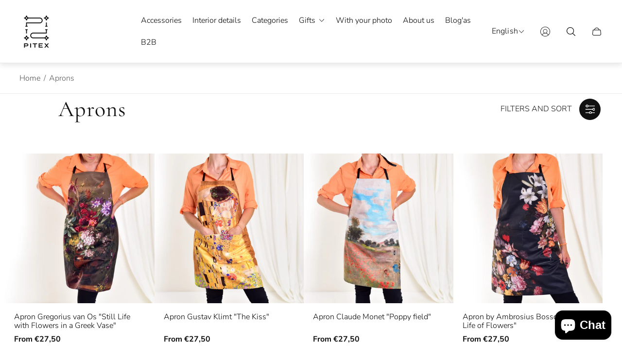

--- FILE ---
content_type: text/html; charset=utf-8
request_url: https://pitex.lt/en/collections/aprons
body_size: 48322
content:
<!doctype html>
<html class="no-js" lang="en">
	<meta name="google-site-verification" content="ypgFuTX-5hOvsGBxYC5EkwxJVFRhe_dXfsCyKFvhHXE" />
	<head>
		<meta charset="utf-8">
		<meta http-equiv="X-UA-Compatible" content="IE=edge">
		<meta name="viewport" content="width=device-width,initial-scale=1">
		<meta name="theme-color" content=""><link rel="canonical" href="https://pitex.lt/en/collections/aprons">
		<link rel="preconnect" href="https://cdn.shopify.com" crossorigin><link rel="icon" href="//pitex.lt/cdn/shop/files/Pitex_-_Logo_black_favicon_464bd0f9-2bc9-4bb3-a1f8-5860b86eefd9_32x32.png?v=1753693880" type="image/png"><link rel="preconnect" href="https://fonts.shopifycdn.com" crossorigin><title>Aprons&ndash; Pitex</title>

<meta property="og:site_name" content="Pitex">
<meta property="og:url" content="https://pitex.lt/en/collections/aprons">
<meta property="og:title" content="Aprons">
<meta property="og:type" content="website">
<meta property="og:description" content="Pitex"><meta name="twitter:card" content="summary_large_image">
<meta name="twitter:title" content="Aprons">
<meta name="twitter:description" content="Pitex">
<meta property="theme:layout" content="theme">
<meta property="theme:template" content="collection">
<style>
	shopify-accelerated-checkout {
		--shopify-accelerated-checkout-button-block-size: 61px;
		--shopify-accelerated-checkout-button-border-radius: 0;
		--shopify-accelerated-checkout-button-box-shadow: none;
		--shopify-accelerated-checkout-skeleton-background-color: #dedede;
		--shopify-accelerated-checkout-skeleton-animation-opacity-start: 1;
		--shopify-accelerated-checkout-skeleton-animation-opacity-end: 0.5;
		--shopify-accelerated-checkout-skeleton-animation-duration: 4s;
		--shopify-accelerated-checkout-skeleton-animation-timing-function: ease;
	}
	shopify-accelerated-checkout-cart {
		--shopify-accelerated-checkout-button-block-size: 50px;
		--shopify-accelerated-checkout-button-inline-size: 50px;
		--shopify-accelerated-checkout-button-border-radius: 0px;
		--shopify-accelerated-checkout-button-box-shadow: none;
		--shopify-accelerated-checkout-inline-alignment: center;
		--shopify-accelerated-checkout-row-gap: 8px;
		--shopify-accelerated-checkout-skeleton-background-color: #dedede;
		--shopify-accelerated-checkout-skeleton-animation-opacity-start: 1;
		--shopify-accelerated-checkout-skeleton-animation-opacity-end: 0.5;
		--shopify-accelerated-checkout-skeleton-animation-duration: 4s;
		--shopify-accelerated-checkout-skeleton-animation-timing-function: ease;
	}
	:root {
		
		--global-container-width: 1920px;

		

		--loading-image: url(//pitex.lt/cdn/shop/t/10/assets/loading.svg?v=139510183042965767481753776574);

		
		--color-black: #000;
		--color-black-light: rgba(0, 0, 0, 0.7);
		--color-white: #fff;
		--color-gray: #757575;
		--color-schooner: #595754;
		--color-soft-gray: #D2D2D2;
		--color-light-gray: #E9E9E9;
		--color-dark-gray: #999999;
		--color-valencia: #D33636;
		--color-silver: #C4C4C4;
		--color-snow: #F8F8F8;
		--color-whisper: #E6E6E6;
		--color-chelsea-cucumber: #81B154;
		--color-pancho: #EAB88C;
		--color-fire-bush: #E49D49;
		--color-green-success: #198754;
		--color-red-error: #B00020;
		--color-ghost-white: #F9F9F9;


	--settings-color-background:#ffffff;
	--settings-color-popup-background:#fafafa;
	--color-img-placeholder-bg: #f2f2f2;
	--link-color:#4c4c4c;
	--settings-color-secondary-attention:#991b1b;
	--settings-color-secondary-success:#2d5540;



	--color-slider-arrow-background:#111111;  
	--color-slider-arrow-icon:#ffffff;  
	--color-slider-arrow-background-hover:#333333;  
	--color-slider-arrow-icon-hover:#ffffff;  

	--color-overlay:#000000; 


	--color-background: var(--settings-color-background, var(--color-white)); 
	--color-popup-background: var(--settings-color-popup-background, var(--color-white)); 
	--color-background-darken: #f8f8f8; 
	--color-table-cell: #f5f5f5;

	
	--ellipse-color-start: rgba(204, 204, 204, 0.35);
	--ellipse-color-finish: rgba(204, 204, 204, 0);
	--ellipse-gradient: radial-gradient(50% 50% at 50% 50%, var(--ellipse-color-start) 0%, var(--ellipse-color-finish) 100%);

	--color-secondary-attention: var(--settings-color-secondary-attention, var(--color-valencia)); 
	--color-secondary-success: var(--settings-color-secondary-success, var(--color-chelsea-cucumber)); 

		
			
			--color-settings-text-primary:#111111;
			--color-settings-text-secondary:#555555;
			--color-settings-text-thirdly:#888888;
			--color-settings-heading:#111111;
			--color-settings-label-base:#000000;
			--color-settings-label-primary:#FFFFFF;
			--color-settings-label-secondary:#FFFFFF;
			--color-settings-label-sold-out:#000000;

		--color-text-primary: var(--color-settings-text-primary, var(--color-black)); 
		--color-text-secondary: var(--color-settings-text-secondary, var(--color-gray)); 
		--color-text-thirdly: var(--color-settings-text-thirdly, var(--color-schooner)); 
		--color-heading: var(--color-settings-heading, var(--color-black)); 
		--color-secondary-text: var(--color-settings-text-secondary, var(--color-gray)); 
		--color-thirdly-text: var(--color-settings-text-thirdly, var(--color-schooner)); 
		--color-text-attention: var(--color-secondary-attention); 
		--color-text-success: var(--color-secondary-success); 
		--color-sale-label: #FFFFFF; 
		--color-label-base: var(--color-settings-label-base);
		--color-label-primary: var(--color-settings-label-primary);
		--color-label-secondary: var(--color-settings-label-secondary);
		--color-label-sold-out: var(--color-settings-label-sold-out);

		

		
			--settings-button-text-color-primary:#ffffff;
			--settings-button-background-color-primary:#111111;
			--settings-button-border-color-primary:rgba(0,0,0,0);
			--settings-button-outer-border-color-primary:#111111;

		
			--settings-button-text-color-primary-hover:#ffffff;
			--settings-button-background-color-primary-hover:#333333;
			--settings-button-border-color-primary-hover:rgba(0,0,0,0);
			--settings-button-outer-border-color-primary-hover:#111111;

		
			--button-text-color-primary: var(--settings-button-text-color-primary);
			--button-background-color-primary: var(--settings-button-background-color-primary);
			--button-border-color-primary: var(--settings-button-border-color-primary);
			--button-outer-border-color-primary: var(--settings-button-outer-border-color-primary);

		
			--button-text-color-primary-hover: var(--settings-button-text-color-primary-hover);
			--button-background-color-primary-hover: var(--settings-button-background-color-primary-hover);
			--button-border-color-primary-hover: var(--settings-button-border-color-primary-hover);
			--button-outer-border-color-primary-hover: var(--settings-button-outer-border-color-primary-hover);


		
			--settings-button-text-color-secondary:#ffffff;
			--settings-button-background-color-secondary:#111111;
			--settings-button-border-color-secondary:rgba(0,0,0,0);
			--settings-button-outer-border-color-secondary:#111111;

		
			--settings-button-text-color-secondary-hover:#ffffff;
			--settings-button-background-color-secondary-hover:#333333;
			--settings-button-border-color-secondary-hover:rgba(0,0,0,0);
			--settings-button-outer-border-color-secondary-hover:#111111;

		
			--button-text-color-secondary: var(--settings-button-text-color-secondary);
			--button-background-color-secondary: var(--settings-button-background-color-secondary);
			--button-border-color-secondary: var(--settings-button-border-color-secondary);
			--button-outer-border-color-secondary: var(--settings-button-outer-border-color-secondary);

		
			--button-text-color-secondary-hover: var(--settings-button-text-color-secondary-hover);
			--button-background-color-secondary-hover: var(--settings-button-background-color-secondary-hover);
			--button-border-color-secondary-hover: var(--settings-button-border-color-secondary-hover);
			--button-outer-border-color-secondary-hover: var(--settings-button-outer-border-color-secondary-hover);


		
			--settings-button-circle-text-color:#ffffff;
			--settings-button-circle-background-color:transparent;
			--settings-button-circle-border-color:#8B8885;
			--settings-button-circle-outer-border-color:#111111;

		
			--settings-button-circle-text-color-hover:#ffffff;
			--settings-button-circle-background-color-hover:#333333;
			--settings-button-circle-border-color-hover:#1f2e3d;
			--settings-button-circle-outer-border-color-hover:#111111;

		
			--button-circle-text-color: var(--settings-button-circle-text-color);
			--button-circle-background-color: var(--settings-button-circle-background-color);
			--button-circle-border-color: var(--settings-button-circle-border-color);
			--button-circle-outer-border-color: var(--settings-button-circle-outer-border-color);

		
			--button-circle-text-color-hover: var(--settings-button-circle-text-color-hover);
			--button-circle-background-color-hover: var(--settings-button-circle-background-color-hover);
			--button-circle-border-color-hover: var(--settings-button-circle-border-color-hover);
			--button-circle-outer-border-color-hover: var(--settings-button-circle-outer-border-color-hover);



		
			--settings-button-text-color-play:#ffffff;
			--settings-button-background-color-play:#111111;

		
			--settings-button-text-color-play-hover:#ffffff;
			--settings-button-background-color-play-hover:#333333;
			--settings-button-background-color-opacity-play-hover:rgba(51, 51, 51, 0.07);

		
			--settings-product-card-button-text-color:#F9F5F0;
			--settings-product-card-button-background-color:#B49071;
			--settings-product-card-button-border-color:rgba(0,0,0,0);

		
			--settings-product-card-button-text-color-hover:#F9F5F0;
			--settings-product-card-button-background-color-hover:#8F7259;
			--settings-product-card-button-border-color-hover:rgba(0,0,0,0);

		
			--button-text-color-play: var(--settings-button-text-color-play);
			--button-background-color-play: var(--settings-button-background-color-play);
			--button-background-color-opacity-play: var(--settings-button-background-color-opacity-play-hover);

		
			--button-text-color-play-hover: var(--settings-button-text-color-play-hover);
			--button-background-color-play-hover: var(--settings-button-background-color-play-hover);

		
			--settings-button-icon-color-social:#2C2A28;
			--settings-button-background-color-social:#F9F5F0;
			--settings-button-border-color-social:#949494;

		
			--settings-button-icon-color-social-hover:#F9F5F0;
			--settings-button-background-color-social-hover:#2C2A28;
			--settings-button-border-color-social-hover:#2C2A28;

		
			--button-icon-color-social: var(--settings-button-icon-color-social);
			--button-background-color-social: var(--settings-button-background-color-social);
			--button-border-color-social: var(--settings-button-border-color-social);

		
			--button-icon-color-social-hover: var(--settings-button-icon-color-social-hover);
			--button-background-color-social-hover: var(--settings-button-background-color-social-hover);
			--button-border-color-social-hover: var(--settings-button-border-color-social-hover);

		
			
			--product-card-footer-color: #F9F5F0;
			--product-card-footer-color-opacity: rgba(249, 245, 240, 0.6);

		
			--product-card-button-text-color: var(--settings-product-card-button-text-color);
			--product-card-button-background-color: var(--settings-product-card-button-background-color);
			--product-card-button-border-color: var(--settings-product-card-button-border-color);

		
			--product-card-button-text-color-hover: var(--settings-product-card-button-text-color-hover);
			--product-card-button-background-color-hover: var(--settings-product-card-button-background-color-hover);
			--product-card-button-border-color-hover: var(--settings-product-card-button-border-color-hover);

		
			--product-card-mobile-button-text-color:#ffffff;
			--product-card-mobile-button-background-color:#000000;
			--product-card-mobile-button-border-color:#000000;
			--product-card-mobile-button-outer-border-color:#000000;
			--product-card-mobile-button-text-color-hover:#000;
			--product-card-mobile-button-background-color-hover:#ffffff;
			--product-card-mobile-button-border-color-hover:#000;
			--product-card-mobile-button-outer-border-color-hover:#000;


			
			--color-settings-preloader-primary:#d6d6d6;
			--color-settings-preloader-secondary:#111111;
			--background-color-settings-preloader:rgba(241, 241, 241, 0.35);

		--color-preloader-primary: var(--color-settings-preloader-primary, var(--color-whisper)); 
		--color-preloader-secondary: var(--color-settings-preloader-secondary , var(--color-black)); 
		--background-color-preloader: var(--background-color-settings-preloader); 

		
		

		--settings-product-card-border-color:#E6E6E6;
		--settings-product-card-border-color-hover:#C4C4C4;

		--color-border-primary:#111111; 
		--color-border-secondary:#eaeaea; 
		--color-border-thirdly:#cccccc; 

		--product-card-border-color: var(--settings-product-card-border-color); 
		--product-card-border-color-hover: var(--settings-product-card-border-color-hover); 

		

		--settings-background-label-color-base:#ffe81b;
	--settings-background-label-color-primary:#f8d093;
	--settings-background-label-color-secondary:#b49071;
	--settings-background-label-color-sold-out:#f2f2f2;
	--settings-color-product-card-text:#000000;

	--color-background-label-base: var(--settings-background-label-color-base);
	--color-background-label-primary: var(--settings-background-label-color-primary);
	--color-background-label-secondary: var(--settings-background-label-color-secondary);
	--color-background-label-sale:#cc0000;
	--color-background-label-sold-out: var(--settings-background-label-color-sold-out);
	--color-background-quick-buttons: #fff;
	--color-background-opacity-quick-buttons: rgba(255, 255, 255, 0.4);
	--color-text-quick-buttons: #000;
	--color-compare-sticky-button-bg: #000;
	--color-compare-sticky-button-color: #fff;
	--color-pdp-compare-button-bg: #fff;
	--color-pdp-compare-button-color: #000;
}

		
		
		
		@font-face {
  font-family: "Nunito Sans";
  font-weight: 300;
  font-style: normal;
  font-display: swap;
  src: url("//pitex.lt/cdn/fonts/nunito_sans/nunitosans_n3.dd449b0f52a6ad3150beb6eb8d82627ea34fcb52.woff2") format("woff2"),
       url("//pitex.lt/cdn/fonts/nunito_sans/nunitosans_n3.45928256bc616e1eba7b853895e4696fe2a37713.woff") format("woff");
}
@font-face {
  font-family: Cormorant;
  font-weight: 400;
  font-style: normal;
  font-display: swap;
  src: url("//pitex.lt/cdn/fonts/cormorant/cormorant_n4.bd66e8e0031690b46374315bd1c15a17a8dcd450.woff2") format("woff2"),
       url("//pitex.lt/cdn/fonts/cormorant/cormorant_n4.e5604516683cb4cc166c001f2ff5f387255e3b45.woff") format("woff");
}
@font-face {
  font-family: "Pinyon Script";
  font-weight: 400;
  font-style: normal;
  font-display: swap;
  src: url("//pitex.lt/cdn/fonts/pinyon_script/pinyonscript_n4.d5cdaa582aa86df1f76ad2002864c37d1f357b0a.woff2") format("woff2"),
       url("//pitex.lt/cdn/fonts/pinyon_script/pinyonscript_n4.2c85807ad691f4dfea1ae3c4ea85285d0391c6ce.woff") format("woff");
}
@font-face {
  font-family: "Nunito Sans";
  font-weight: 700;
  font-style: normal;
  font-display: swap;
  src: url("//pitex.lt/cdn/fonts/nunito_sans/nunitosans_n7.25d963ed46da26098ebeab731e90d8802d989fa5.woff2") format("woff2"),
       url("//pitex.lt/cdn/fonts/nunito_sans/nunitosans_n7.d32e3219b3d2ec82285d3027bd673efc61a996c8.woff") format("woff");
}

		@font-face {
  font-family: "Nunito Sans";
  font-weight: 300;
  font-style: italic;
  font-display: swap;
  src: url("//pitex.lt/cdn/fonts/nunito_sans/nunitosans_i3.25cfe26d24b90b67b639ed9f5ce92c1998451bfe.woff2") format("woff2"),
       url("//pitex.lt/cdn/fonts/nunito_sans/nunitosans_i3.8b447d33bcae1ea38db366085c0903f48f832383.woff") format("woff");
}

		@font-face {
  font-family: "Nunito Sans";
  font-weight: 700;
  font-style: italic;
  font-display: swap;
  src: url("//pitex.lt/cdn/fonts/nunito_sans/nunitosans_i7.8c1124729eec046a321e2424b2acf328c2c12139.woff2") format("woff2"),
       url("//pitex.lt/cdn/fonts/nunito_sans/nunitosans_i7.af4cda04357273e0996d21184432bcb14651a64d.woff") format("woff");
}


		:root {
			--body-font-size:16px;
			--body-font-size-without-unit:16;
			--heading-font-size:16px;
			--subheading-font-size:16px;
			--base-font-family: "Nunito Sans", sans-serif;
			--heading-font-family: Cormorant, serif;
			--subheading-font-family: "Pinyon Script", "lucia BT", cursive;
			--heading-font-weight:400;
			--subheading-font-weight:400;
		}

		

			:root {
				--product-card-object-fit:cover;
				--product-card-image-aspect-ratio:100%;
			}

		

			:root {
				--sticky-sidebar-offset-top: 40px;
			}@media (-moz-touch-enabled: 0), (hover: hover) {
			body * {
				scrollbar-color:rgba(136, 136, 136, 0.3) rgba(241, 241, 241, 0.0);
			}

			body *::-webkit-scrollbar-track {
				background-color:rgba(241, 241, 241, 0.0);
			}

			body *::-webkit-scrollbar-thumb {
				background-color:rgba(136, 136, 136, 0.3);
			}
		}
</style>
<link rel="stylesheet" href="//pitex.lt/cdn/shop/t/10/assets/main.build.css?v=29179023756725995591753776574"><link rel="stylesheet" href="//pitex.lt/cdn/shop/t/10/assets/header.build.css?v=137651517032451344471753776574"><script>
			window.themeCore = window.themeCore || {};
			window.themeCore.productPlaceholderImage ="https:\/\/pitex.lt\/cdn\/shopifycloud\/storefront\/assets\/no-image-2048-a2addb12.gif";
			window.themeCore.articlePlaceholderImage ="https:\/\/pitex.lt\/cdn\/shopifycloud\/storefront\/assets\/no-image-2048-a2addb12.gif";
			window.themeCore.articlePlaceholderImageFocal = null;
			window.themeCore.productPlaceholderImageFocal = null;
		</script>

		<script>window.performance && window.performance.mark && window.performance.mark('shopify.content_for_header.start');</script><meta name="google-site-verification" content="ypgFuTX-5hOvsGBxYC5EkwxJVFRhe_dXfsCyKFvhHXE">
<meta id="shopify-digital-wallet" name="shopify-digital-wallet" content="/63833276646/digital_wallets/dialog">
<meta name="shopify-checkout-api-token" content="565fd460f652a3c6a932a5cbc0ee6ebc">
<link rel="alternate" type="application/atom+xml" title="Feed" href="/en/collections/aprons.atom" />
<link rel="alternate" hreflang="x-default" href="https://pitex.lt/collections/aprons">
<link rel="alternate" hreflang="lt" href="https://pitex.lt/collections/aprons">
<link rel="alternate" hreflang="en" href="https://pitex.lt/en/collections/aprons">
<link rel="alternate" type="application/json+oembed" href="https://pitex.lt/en/collections/aprons.oembed">
<script async="async" src="/checkouts/internal/preloads.js?locale=en-LT"></script>
<link rel="preconnect" href="https://shop.app" crossorigin="anonymous">
<script async="async" src="https://shop.app/checkouts/internal/preloads.js?locale=en-LT&shop_id=63833276646" crossorigin="anonymous"></script>
<script id="apple-pay-shop-capabilities" type="application/json">{"shopId":63833276646,"countryCode":"LT","currencyCode":"EUR","merchantCapabilities":["supports3DS"],"merchantId":"gid:\/\/shopify\/Shop\/63833276646","merchantName":"Pitex","requiredBillingContactFields":["postalAddress","email","phone"],"requiredShippingContactFields":["postalAddress","email","phone"],"shippingType":"shipping","supportedNetworks":["visa","masterCard","amex"],"total":{"type":"pending","label":"Pitex","amount":"1.00"},"shopifyPaymentsEnabled":true,"supportsSubscriptions":true}</script>
<script id="shopify-features" type="application/json">{"accessToken":"565fd460f652a3c6a932a5cbc0ee6ebc","betas":["rich-media-storefront-analytics"],"domain":"pitex.lt","predictiveSearch":true,"shopId":63833276646,"locale":"en"}</script>
<script>var Shopify = Shopify || {};
Shopify.shop = "sarunas-1090.myshopify.com";
Shopify.locale = "en";
Shopify.currency = {"active":"EUR","rate":"1.0"};
Shopify.country = "LT";
Shopify.theme = {"name":"Updated copy of Lace","id":185245368655,"schema_name":"Gain","schema_version":"4.1.0","theme_store_id":2077,"role":"main"};
Shopify.theme.handle = "null";
Shopify.theme.style = {"id":null,"handle":null};
Shopify.cdnHost = "pitex.lt/cdn";
Shopify.routes = Shopify.routes || {};
Shopify.routes.root = "/en/";</script>
<script type="module">!function(o){(o.Shopify=o.Shopify||{}).modules=!0}(window);</script>
<script>!function(o){function n(){var o=[];function n(){o.push(Array.prototype.slice.apply(arguments))}return n.q=o,n}var t=o.Shopify=o.Shopify||{};t.loadFeatures=n(),t.autoloadFeatures=n()}(window);</script>
<script>
  window.ShopifyPay = window.ShopifyPay || {};
  window.ShopifyPay.apiHost = "shop.app\/pay";
  window.ShopifyPay.redirectState = null;
</script>
<script id="shop-js-analytics" type="application/json">{"pageType":"collection"}</script>
<script defer="defer" async type="module" src="//pitex.lt/cdn/shopifycloud/shop-js/modules/v2/client.init-shop-cart-sync_BT-GjEfc.en.esm.js"></script>
<script defer="defer" async type="module" src="//pitex.lt/cdn/shopifycloud/shop-js/modules/v2/chunk.common_D58fp_Oc.esm.js"></script>
<script defer="defer" async type="module" src="//pitex.lt/cdn/shopifycloud/shop-js/modules/v2/chunk.modal_xMitdFEc.esm.js"></script>
<script type="module">
  await import("//pitex.lt/cdn/shopifycloud/shop-js/modules/v2/client.init-shop-cart-sync_BT-GjEfc.en.esm.js");
await import("//pitex.lt/cdn/shopifycloud/shop-js/modules/v2/chunk.common_D58fp_Oc.esm.js");
await import("//pitex.lt/cdn/shopifycloud/shop-js/modules/v2/chunk.modal_xMitdFEc.esm.js");

  window.Shopify.SignInWithShop?.initShopCartSync?.({"fedCMEnabled":true,"windoidEnabled":true});

</script>
<script>
  window.Shopify = window.Shopify || {};
  if (!window.Shopify.featureAssets) window.Shopify.featureAssets = {};
  window.Shopify.featureAssets['shop-js'] = {"shop-cart-sync":["modules/v2/client.shop-cart-sync_DZOKe7Ll.en.esm.js","modules/v2/chunk.common_D58fp_Oc.esm.js","modules/v2/chunk.modal_xMitdFEc.esm.js"],"init-fed-cm":["modules/v2/client.init-fed-cm_B6oLuCjv.en.esm.js","modules/v2/chunk.common_D58fp_Oc.esm.js","modules/v2/chunk.modal_xMitdFEc.esm.js"],"shop-cash-offers":["modules/v2/client.shop-cash-offers_D2sdYoxE.en.esm.js","modules/v2/chunk.common_D58fp_Oc.esm.js","modules/v2/chunk.modal_xMitdFEc.esm.js"],"shop-login-button":["modules/v2/client.shop-login-button_QeVjl5Y3.en.esm.js","modules/v2/chunk.common_D58fp_Oc.esm.js","modules/v2/chunk.modal_xMitdFEc.esm.js"],"pay-button":["modules/v2/client.pay-button_DXTOsIq6.en.esm.js","modules/v2/chunk.common_D58fp_Oc.esm.js","modules/v2/chunk.modal_xMitdFEc.esm.js"],"shop-button":["modules/v2/client.shop-button_DQZHx9pm.en.esm.js","modules/v2/chunk.common_D58fp_Oc.esm.js","modules/v2/chunk.modal_xMitdFEc.esm.js"],"avatar":["modules/v2/client.avatar_BTnouDA3.en.esm.js"],"init-windoid":["modules/v2/client.init-windoid_CR1B-cfM.en.esm.js","modules/v2/chunk.common_D58fp_Oc.esm.js","modules/v2/chunk.modal_xMitdFEc.esm.js"],"init-shop-for-new-customer-accounts":["modules/v2/client.init-shop-for-new-customer-accounts_C_vY_xzh.en.esm.js","modules/v2/client.shop-login-button_QeVjl5Y3.en.esm.js","modules/v2/chunk.common_D58fp_Oc.esm.js","modules/v2/chunk.modal_xMitdFEc.esm.js"],"init-shop-email-lookup-coordinator":["modules/v2/client.init-shop-email-lookup-coordinator_BI7n9ZSv.en.esm.js","modules/v2/chunk.common_D58fp_Oc.esm.js","modules/v2/chunk.modal_xMitdFEc.esm.js"],"init-shop-cart-sync":["modules/v2/client.init-shop-cart-sync_BT-GjEfc.en.esm.js","modules/v2/chunk.common_D58fp_Oc.esm.js","modules/v2/chunk.modal_xMitdFEc.esm.js"],"shop-toast-manager":["modules/v2/client.shop-toast-manager_DiYdP3xc.en.esm.js","modules/v2/chunk.common_D58fp_Oc.esm.js","modules/v2/chunk.modal_xMitdFEc.esm.js"],"init-customer-accounts":["modules/v2/client.init-customer-accounts_D9ZNqS-Q.en.esm.js","modules/v2/client.shop-login-button_QeVjl5Y3.en.esm.js","modules/v2/chunk.common_D58fp_Oc.esm.js","modules/v2/chunk.modal_xMitdFEc.esm.js"],"init-customer-accounts-sign-up":["modules/v2/client.init-customer-accounts-sign-up_iGw4briv.en.esm.js","modules/v2/client.shop-login-button_QeVjl5Y3.en.esm.js","modules/v2/chunk.common_D58fp_Oc.esm.js","modules/v2/chunk.modal_xMitdFEc.esm.js"],"shop-follow-button":["modules/v2/client.shop-follow-button_CqMgW2wH.en.esm.js","modules/v2/chunk.common_D58fp_Oc.esm.js","modules/v2/chunk.modal_xMitdFEc.esm.js"],"checkout-modal":["modules/v2/client.checkout-modal_xHeaAweL.en.esm.js","modules/v2/chunk.common_D58fp_Oc.esm.js","modules/v2/chunk.modal_xMitdFEc.esm.js"],"shop-login":["modules/v2/client.shop-login_D91U-Q7h.en.esm.js","modules/v2/chunk.common_D58fp_Oc.esm.js","modules/v2/chunk.modal_xMitdFEc.esm.js"],"lead-capture":["modules/v2/client.lead-capture_BJmE1dJe.en.esm.js","modules/v2/chunk.common_D58fp_Oc.esm.js","modules/v2/chunk.modal_xMitdFEc.esm.js"],"payment-terms":["modules/v2/client.payment-terms_Ci9AEqFq.en.esm.js","modules/v2/chunk.common_D58fp_Oc.esm.js","modules/v2/chunk.modal_xMitdFEc.esm.js"]};
</script>
<script>(function() {
  var isLoaded = false;
  function asyncLoad() {
    if (isLoaded) return;
    isLoaded = true;
    var urls = ["https:\/\/static.klaviyo.com\/onsite\/js\/klaviyo.js?company_id=TKNND4\u0026shop=sarunas-1090.myshopify.com","https:\/\/static.klaviyo.com\/onsite\/js\/klaviyo.js?company_id=TKNND4\u0026shop=sarunas-1090.myshopify.com","https:\/\/chimpstatic.com\/mcjs-connected\/js\/users\/f937c15646d85289ddc1b4f54\/a62ad93ec51ec9664f97e2613.js?shop=sarunas-1090.myshopify.com","https:\/\/production.parcely.app\/cartV2.js?shop=sarunas-1090.myshopify.com"];
    for (var i = 0; i < urls.length; i++) {
      var s = document.createElement('script');
      s.type = 'text/javascript';
      s.async = true;
      s.src = urls[i];
      var x = document.getElementsByTagName('script')[0];
      x.parentNode.insertBefore(s, x);
    }
  };
  if(window.attachEvent) {
    window.attachEvent('onload', asyncLoad);
  } else {
    window.addEventListener('load', asyncLoad, false);
  }
})();</script>
<script id="__st">var __st={"a":63833276646,"offset":7200,"reqid":"b5c39452-140b-4331-80c9-2811e0cb659e-1769200178","pageurl":"pitex.lt\/en\/collections\/aprons","u":"5bc09331666e","p":"collection","rtyp":"collection","rid":403687833830};</script>
<script>window.ShopifyPaypalV4VisibilityTracking = true;</script>
<script id="captcha-bootstrap">!function(){'use strict';const t='contact',e='account',n='new_comment',o=[[t,t],['blogs',n],['comments',n],[t,'customer']],c=[[e,'customer_login'],[e,'guest_login'],[e,'recover_customer_password'],[e,'create_customer']],r=t=>t.map((([t,e])=>`form[action*='/${t}']:not([data-nocaptcha='true']) input[name='form_type'][value='${e}']`)).join(','),a=t=>()=>t?[...document.querySelectorAll(t)].map((t=>t.form)):[];function s(){const t=[...o],e=r(t);return a(e)}const i='password',u='form_key',d=['recaptcha-v3-token','g-recaptcha-response','h-captcha-response',i],f=()=>{try{return window.sessionStorage}catch{return}},m='__shopify_v',_=t=>t.elements[u];function p(t,e,n=!1){try{const o=window.sessionStorage,c=JSON.parse(o.getItem(e)),{data:r}=function(t){const{data:e,action:n}=t;return t[m]||n?{data:e,action:n}:{data:t,action:n}}(c);for(const[e,n]of Object.entries(r))t.elements[e]&&(t.elements[e].value=n);n&&o.removeItem(e)}catch(o){console.error('form repopulation failed',{error:o})}}const l='form_type',E='cptcha';function T(t){t.dataset[E]=!0}const w=window,h=w.document,L='Shopify',v='ce_forms',y='captcha';let A=!1;((t,e)=>{const n=(g='f06e6c50-85a8-45c8-87d0-21a2b65856fe',I='https://cdn.shopify.com/shopifycloud/storefront-forms-hcaptcha/ce_storefront_forms_captcha_hcaptcha.v1.5.2.iife.js',D={infoText:'Protected by hCaptcha',privacyText:'Privacy',termsText:'Terms'},(t,e,n)=>{const o=w[L][v],c=o.bindForm;if(c)return c(t,g,e,D).then(n);var r;o.q.push([[t,g,e,D],n]),r=I,A||(h.body.append(Object.assign(h.createElement('script'),{id:'captcha-provider',async:!0,src:r})),A=!0)});var g,I,D;w[L]=w[L]||{},w[L][v]=w[L][v]||{},w[L][v].q=[],w[L][y]=w[L][y]||{},w[L][y].protect=function(t,e){n(t,void 0,e),T(t)},Object.freeze(w[L][y]),function(t,e,n,w,h,L){const[v,y,A,g]=function(t,e,n){const i=e?o:[],u=t?c:[],d=[...i,...u],f=r(d),m=r(i),_=r(d.filter((([t,e])=>n.includes(e))));return[a(f),a(m),a(_),s()]}(w,h,L),I=t=>{const e=t.target;return e instanceof HTMLFormElement?e:e&&e.form},D=t=>v().includes(t);t.addEventListener('submit',(t=>{const e=I(t);if(!e)return;const n=D(e)&&!e.dataset.hcaptchaBound&&!e.dataset.recaptchaBound,o=_(e),c=g().includes(e)&&(!o||!o.value);(n||c)&&t.preventDefault(),c&&!n&&(function(t){try{if(!f())return;!function(t){const e=f();if(!e)return;const n=_(t);if(!n)return;const o=n.value;o&&e.removeItem(o)}(t);const e=Array.from(Array(32),(()=>Math.random().toString(36)[2])).join('');!function(t,e){_(t)||t.append(Object.assign(document.createElement('input'),{type:'hidden',name:u})),t.elements[u].value=e}(t,e),function(t,e){const n=f();if(!n)return;const o=[...t.querySelectorAll(`input[type='${i}']`)].map((({name:t})=>t)),c=[...d,...o],r={};for(const[a,s]of new FormData(t).entries())c.includes(a)||(r[a]=s);n.setItem(e,JSON.stringify({[m]:1,action:t.action,data:r}))}(t,e)}catch(e){console.error('failed to persist form',e)}}(e),e.submit())}));const S=(t,e)=>{t&&!t.dataset[E]&&(n(t,e.some((e=>e===t))),T(t))};for(const o of['focusin','change'])t.addEventListener(o,(t=>{const e=I(t);D(e)&&S(e,y())}));const B=e.get('form_key'),M=e.get(l),P=B&&M;t.addEventListener('DOMContentLoaded',(()=>{const t=y();if(P)for(const e of t)e.elements[l].value===M&&p(e,B);[...new Set([...A(),...v().filter((t=>'true'===t.dataset.shopifyCaptcha))])].forEach((e=>S(e,t)))}))}(h,new URLSearchParams(w.location.search),n,t,e,['guest_login'])})(!0,!0)}();</script>
<script integrity="sha256-4kQ18oKyAcykRKYeNunJcIwy7WH5gtpwJnB7kiuLZ1E=" data-source-attribution="shopify.loadfeatures" defer="defer" src="//pitex.lt/cdn/shopifycloud/storefront/assets/storefront/load_feature-a0a9edcb.js" crossorigin="anonymous"></script>
<script crossorigin="anonymous" defer="defer" src="//pitex.lt/cdn/shopifycloud/storefront/assets/shopify_pay/storefront-65b4c6d7.js?v=20250812"></script>
<script data-source-attribution="shopify.dynamic_checkout.dynamic.init">var Shopify=Shopify||{};Shopify.PaymentButton=Shopify.PaymentButton||{isStorefrontPortableWallets:!0,init:function(){window.Shopify.PaymentButton.init=function(){};var t=document.createElement("script");t.src="https://pitex.lt/cdn/shopifycloud/portable-wallets/latest/portable-wallets.en.js",t.type="module",document.head.appendChild(t)}};
</script>
<script data-source-attribution="shopify.dynamic_checkout.buyer_consent">
  function portableWalletsHideBuyerConsent(e){var t=document.getElementById("shopify-buyer-consent"),n=document.getElementById("shopify-subscription-policy-button");t&&n&&(t.classList.add("hidden"),t.setAttribute("aria-hidden","true"),n.removeEventListener("click",e))}function portableWalletsShowBuyerConsent(e){var t=document.getElementById("shopify-buyer-consent"),n=document.getElementById("shopify-subscription-policy-button");t&&n&&(t.classList.remove("hidden"),t.removeAttribute("aria-hidden"),n.addEventListener("click",e))}window.Shopify?.PaymentButton&&(window.Shopify.PaymentButton.hideBuyerConsent=portableWalletsHideBuyerConsent,window.Shopify.PaymentButton.showBuyerConsent=portableWalletsShowBuyerConsent);
</script>
<script data-source-attribution="shopify.dynamic_checkout.cart.bootstrap">document.addEventListener("DOMContentLoaded",(function(){function t(){return document.querySelector("shopify-accelerated-checkout-cart, shopify-accelerated-checkout")}if(t())Shopify.PaymentButton.init();else{new MutationObserver((function(e,n){t()&&(Shopify.PaymentButton.init(),n.disconnect())})).observe(document.body,{childList:!0,subtree:!0})}}));
</script>
<link id="shopify-accelerated-checkout-styles" rel="stylesheet" media="screen" href="https://pitex.lt/cdn/shopifycloud/portable-wallets/latest/accelerated-checkout-backwards-compat.css" crossorigin="anonymous">
<style id="shopify-accelerated-checkout-cart">
        #shopify-buyer-consent {
  margin-top: 1em;
  display: inline-block;
  width: 100%;
}

#shopify-buyer-consent.hidden {
  display: none;
}

#shopify-subscription-policy-button {
  background: none;
  border: none;
  padding: 0;
  text-decoration: underline;
  font-size: inherit;
  cursor: pointer;
}

#shopify-subscription-policy-button::before {
  box-shadow: none;
}

      </style>

<script>window.performance && window.performance.mark && window.performance.mark('shopify.content_for_header.end');</script>

		<script>
			document.querySelector("html").classList.remove("no-js");
		</script>
	<!-- BEGIN app block: shopify://apps/transcy/blocks/switcher_embed_block/bce4f1c0-c18c-43b0-b0b2-a1aefaa44573 --><!-- BEGIN app snippet: fa_translate_core --><script>
    (function () {
        console.log("transcy ignore convert TC value",typeof transcy_ignoreConvertPrice != "undefined");
        
        function addMoneyTag(mutations, observer) {
            let currencyCookie = getCookieCore("transcy_currency");
            
            let shopifyCurrencyRegex = buildXPathQuery(
                window.ShopifyTC.shopifyCurrency.price_currency
            );
            let currencyRegex = buildCurrencyRegex(window.ShopifyTC.shopifyCurrency.price_currency)
            let tempTranscy = document.evaluate(shopifyCurrencyRegex, document, null, XPathResult.ORDERED_NODE_SNAPSHOT_TYPE, null);
            for (let iTranscy = 0; iTranscy < tempTranscy.snapshotLength; iTranscy++) {
                let elTranscy = tempTranscy.snapshotItem(iTranscy);
                if (elTranscy.innerHTML &&
                !elTranscy.classList.contains('transcy-money') && (typeof transcy_ignoreConvertPrice == "undefined" ||
                !transcy_ignoreConvertPrice?.some(className => elTranscy.classList?.contains(className))) && elTranscy?.childNodes?.length == 1) {
                    if (!window.ShopifyTC?.shopifyCurrency?.price_currency || currencyCookie == window.ShopifyTC?.currency?.active || !currencyCookie) {
                        addClassIfNotExists(elTranscy, 'notranslate');
                        continue;
                    }

                    elTranscy.classList.add('transcy-money');
                    let innerHTML = replaceMatches(elTranscy?.textContent, currencyRegex);
                    elTranscy.innerHTML = innerHTML;
                    if (!innerHTML.includes("tc-money")) {
                        addClassIfNotExists(elTranscy, 'notranslate');
                    }
                } 
                if (elTranscy.classList.contains('transcy-money') && !elTranscy?.innerHTML?.includes("tc-money")) {
                    addClassIfNotExists(elTranscy, 'notranslate');
                }
            }
        }
    
        function logChangesTranscy(mutations, observer) {
            const xpathQuery = `
                //*[text()[contains(.,"•tc")]] |
                //*[text()[contains(.,"tc")]] |
                //*[text()[contains(.,"transcy")]] |
                //textarea[@placeholder[contains(.,"transcy")]] |
                //textarea[@placeholder[contains(.,"tc")]] |
                //select[@placeholder[contains(.,"transcy")]] |
                //select[@placeholder[contains(.,"tc")]] |
                //input[@placeholder[contains(.,"tc")]] |
                //input[@value[contains(.,"tc")]] |
                //input[@value[contains(.,"transcy")]] |
                //*[text()[contains(.,"TC")]] |
                //textarea[@placeholder[contains(.,"TC")]] |
                //select[@placeholder[contains(.,"TC")]] |
                //input[@placeholder[contains(.,"TC")]] |
                //input[@value[contains(.,"TC")]]
            `;
            let tempTranscy = document.evaluate(xpathQuery, document, null, XPathResult.ORDERED_NODE_SNAPSHOT_TYPE, null);
            for (let iTranscy = 0; iTranscy < tempTranscy.snapshotLength; iTranscy++) {
                let elTranscy = tempTranscy.snapshotItem(iTranscy);
                let innerHtmlTranscy = elTranscy?.innerHTML ? elTranscy.innerHTML : "";
                if (innerHtmlTranscy && !["SCRIPT", "LINK", "STYLE"].includes(elTranscy.nodeName)) {
                    const textToReplace = [
                        '&lt;•tc&gt;', '&lt;/•tc&gt;', '&lt;tc&gt;', '&lt;/tc&gt;',
                        '&lt;transcy&gt;', '&lt;/transcy&gt;', '&amp;lt;tc&amp;gt;',
                        '&amp;lt;/tc&amp;gt;', '&lt;TRANSCY&gt;', '&lt;/TRANSCY&gt;',
                        '&lt;TC&gt;', '&lt;/TC&gt;'
                    ];
                    let containsTag = textToReplace.some(tag => innerHtmlTranscy.includes(tag));
                    if (containsTag) {
                        textToReplace.forEach(tag => {
                            innerHtmlTranscy = innerHtmlTranscy.replaceAll(tag, '');
                        });
                        elTranscy.innerHTML = innerHtmlTranscy;
                        elTranscy.setAttribute('translate', 'no');
                    }
    
                    const tagsToReplace = ['<•tc>', '</•tc>', '<tc>', '</tc>', '<transcy>', '</transcy>', '<TC>', '</TC>', '<TRANSCY>', '</TRANSCY>'];
                    if (tagsToReplace.some(tag => innerHtmlTranscy.includes(tag))) {
                        innerHtmlTranscy = innerHtmlTranscy.replace(/<(|\/)transcy>|<(|\/)tc>|<(|\/)•tc>/gi, "");
                        elTranscy.innerHTML = innerHtmlTranscy;
                        elTranscy.setAttribute('translate', 'no');
                    }
                }
                if (["INPUT"].includes(elTranscy.nodeName)) {
                    let valueInputTranscy = elTranscy.value.replaceAll("&lt;tc&gt;", "").replaceAll("&lt;/tc&gt;", "").replace(/<(|\/)transcy>|<(|\/)tc>/gi, "");
                    elTranscy.value = valueInputTranscy
                }
    
                if (["INPUT", "SELECT", "TEXTAREA"].includes(elTranscy.nodeName)) {
                    elTranscy.placeholder = elTranscy.placeholder.replaceAll("&lt;tc&gt;", "").replaceAll("&lt;/tc&gt;", "").replace(/<(|\/)transcy>|<(|\/)tc>/gi, "");
                }
            }
            addMoneyTag(mutations, observer)
        }
        const observerOptionsTranscy = {
            subtree: true,
            childList: true
        };
        const observerTranscy = new MutationObserver(logChangesTranscy);
        observerTranscy.observe(document.documentElement, observerOptionsTranscy);
    })();

    const addClassIfNotExists = (element, className) => {
        if (!element.classList.contains(className)) {
            element.classList.add(className);
        }
    };
    
    const replaceMatches = (content, currencyRegex) => {
        let arrCurrencies = content.match(currencyRegex);
    
        if (arrCurrencies?.length && content === arrCurrencies[0]) {
            return content;
        }
        return (
            arrCurrencies?.reduce((string, oldVal, index) => {
                const hasSpaceBefore = string.match(new RegExp(`\\s${oldVal}`));
                const hasSpaceAfter = string.match(new RegExp(`${oldVal}\\s`));
                let eleCurrencyConvert = `<tc-money translate="no">${arrCurrencies[index]}</tc-money>`;
                if (hasSpaceBefore) eleCurrencyConvert = ` ${eleCurrencyConvert}`;
                if (hasSpaceAfter) eleCurrencyConvert = `${eleCurrencyConvert} `;
                if (string.includes("tc-money")) {
                    return string;
                }
                return string?.replaceAll(oldVal, eleCurrencyConvert);
            }, content) || content
        );
        return result;
    };
    
    const unwrapCurrencySpan = (text) => {
        return text.replace(/<span[^>]*>(.*?)<\/span>/gi, "$1");
    };

    const getSymbolsAndCodes = (text)=>{
        let numberPattern = "\\d+(?:[.,]\\d+)*(?:[.,]\\d+)?(?:\\s?\\d+)?"; // Chỉ tối đa 1 khoảng trắng
        let textWithoutCurrencySpan = unwrapCurrencySpan(text);
        let symbolsAndCodes = textWithoutCurrencySpan
            .trim()
            .replace(new RegExp(numberPattern, "g"), "")
            .split(/\s+/) // Loại bỏ khoảng trắng dư thừa
            .filter((el) => el);

        if (!Array.isArray(symbolsAndCodes) || symbolsAndCodes.length === 0) {
            throw new Error("symbolsAndCodes must be a non-empty array.");
        }

        return symbolsAndCodes;
    }
    
    const buildCurrencyRegex = (text) => {
       let symbolsAndCodes = getSymbolsAndCodes(text)
       let patterns = createCurrencyRegex(symbolsAndCodes)

       return new RegExp(`(${patterns.join("|")})`, "g");
    };

    const createCurrencyRegex = (symbolsAndCodes)=>{
        const escape = (str) => str.replace(/[-/\\^$*+?.()|[\]{}]/g, "\\$&");
        const [s1, s2] = [escape(symbolsAndCodes[0]), escape(symbolsAndCodes[1] || "")];
        const space = "\\s?";
        const numberPattern = "\\d+(?:[.,]\\d+)*(?:[.,]\\d+)?(?:\\s?\\d+)?"; 
        const patterns = [];
        if (s1 && s2) {
            patterns.push(
                `${s1}${space}${numberPattern}${space}${s2}`,
                `${s2}${space}${numberPattern}${space}${s1}`,
                `${s2}${space}${s1}${space}${numberPattern}`,
                `${s1}${space}${s2}${space}${numberPattern}`
            );
        }
        if (s1) {
            patterns.push(`${s1}${space}${numberPattern}`);
            patterns.push(`${numberPattern}${space}${s1}`);
        }

        if (s2) {
            patterns.push(`${s2}${space}${numberPattern}`);
            patterns.push(`${numberPattern}${space}${s2}`);
        }
        return patterns;
    }
    
    const getCookieCore = function (name) {
        var nameEQ = name + "=";
        var ca = document.cookie.split(';');
        for (var i = 0; i < ca.length; i++) {
            var c = ca[i];
            while (c.charAt(0) == ' ') c = c.substring(1, c.length);
            if (c.indexOf(nameEQ) == 0) return c.substring(nameEQ.length, c.length);
        }
        return null;
    };
    
    const buildXPathQuery = (text) => {
        let numberPattern = "\\d+(?:[.,]\\d+)*"; // Bỏ `matches()`
        let symbolAndCodes = text.replace(/<span[^>]*>(.*?)<\/span>/gi, "$1")
            .trim()
            .replace(new RegExp(numberPattern, "g"), "")
            .split(" ")
            ?.filter((el) => el);
    
        if (!symbolAndCodes || !Array.isArray(symbolAndCodes) || symbolAndCodes.length === 0) {
            throw new Error("symbolAndCodes must be a non-empty array.");
        }
    
        // Escape ký tự đặc biệt trong XPath
        const escapeXPath = (str) => str.replace(/(["'])/g, "\\$1");
    
        // Danh sách thẻ HTML cần tìm
        const allowedTags = ["div", "span", "p", "strong", "b", "h1", "h2", "h3", "h4", "h5", "h6", "td", "li", "font", "dd", 'a', 'font', 's'];
    
        // Tạo điều kiện contains() cho từng symbol hoặc code
        const conditions = symbolAndCodes
            .map((symbol) =>
                `(contains(text(), "${escapeXPath(symbol)}") and (contains(text(), "0") or contains(text(), "1") or contains(text(), "2") or contains(text(), "3") or contains(text(), "4") or contains(text(), "5") or contains(text(), "6") or contains(text(), "7") or contains(text(), "8") or contains(text(), "9")) )`
            )
            .join(" or ");
    
        // Tạo XPath Query (Chỉ tìm trong các thẻ HTML, không tìm trong input)
        const xpathQuery = allowedTags
            .map((tag) => `//${tag}[${conditions}]`)
            .join(" | ");
    
        return xpathQuery;
    };
    
    window.ShopifyTC = {};
    ShopifyTC.shop = "pitex.lt";
    ShopifyTC.locale = "en";
    ShopifyTC.currency = {"active":"EUR", "rate":""};
    ShopifyTC.country = "LT";
    ShopifyTC.designMode = false;
    ShopifyTC.theme = {};
    ShopifyTC.cdnHost = "";
    ShopifyTC.routes = {};
    ShopifyTC.routes.root = "/en";
    ShopifyTC.store_id = 63833276646;
    ShopifyTC.page_type = "collection";
    ShopifyTC.resource_id = "";
    ShopifyTC.resource_description = "";
    ShopifyTC.market_id = 7203455206;
    switch (ShopifyTC.page_type) {
        case "product":
            ShopifyTC.resource_id = null;
            ShopifyTC.resource_description = null
            break;
        case "article":
            ShopifyTC.resource_id = null;
            ShopifyTC.resource_description = null
            break;
        case "blog":
            ShopifyTC.resource_id = null;
            break;
        case "collection":
            ShopifyTC.resource_id = 403687833830;
            ShopifyTC.resource_description = ""
            break;
        case "policy":
            ShopifyTC.resource_id = null;
            ShopifyTC.resource_description = null
            break;
        case "page":
            ShopifyTC.resource_id = null;
            ShopifyTC.resource_description = null
            break;
        default:
            break;
    }

    window.ShopifyTC.shopifyCurrency={
        "price": `0,01`,
        "price_currency": `€0,01 EUR`,
        "currency": `EUR`
    }


    if(typeof(transcy_appEmbed) == 'undefined'){
        transcy_switcherVersion = "1767229811";
        transcy_productMediaVersion = "";
        transcy_collectionMediaVersion = "";
        transcy_otherMediaVersion = "";
        transcy_productId = "";
        transcy_shopName = "Pitex";
        transcy_currenciesPaymentPublish = [];
        transcy_curencyDefault = "EUR";transcy_currenciesPaymentPublish.push("EUR");
        transcy_shopifyLocales = [{"shop_locale":{"locale":"lt","enabled":true,"primary":true,"published":true}},{"shop_locale":{"locale":"en","enabled":true,"primary":false,"published":true}}];
        transcy_moneyFormat = "€{{amount_with_comma_separator}}";

        function domLoadedTranscy () {
            let cdnScriptTC = typeof(transcy_cdn) != 'undefined' ? (transcy_cdn+'/transcy.js') : "https://cdn.shopify.com/extensions/019bbfa6-be8b-7e64-b8d4-927a6591272a/transcy-294/assets/transcy.js";
            let cdnLinkTC = typeof(transcy_cdn) != 'undefined' ? (transcy_cdn+'/transcy.css') :  "https://cdn.shopify.com/extensions/019bbfa6-be8b-7e64-b8d4-927a6591272a/transcy-294/assets/transcy.css";
            let scriptTC = document.createElement('script');
            scriptTC.type = 'text/javascript';
            scriptTC.defer = true;
            scriptTC.src = cdnScriptTC;
            scriptTC.id = "transcy-script";
            document.head.appendChild(scriptTC);

            let linkTC = document.createElement('link');
            linkTC.rel = 'stylesheet'; 
            linkTC.type = 'text/css';
            linkTC.href = cdnLinkTC;
            linkTC.id = "transcy-style";
            document.head.appendChild(linkTC); 
        }


        if (document.readyState === 'interactive' || document.readyState === 'complete') {
            domLoadedTranscy();
        } else {
            document.addEventListener("DOMContentLoaded", function () {
                domLoadedTranscy();
            });
        }
    }
</script>
<!-- END app snippet -->


<!-- END app block --><!-- BEGIN app block: shopify://apps/upload-lift/blocks/app-embed/3c98bdcb-7587-4ade-bfe4-7d8af00d05ca -->
<script src="https://assets.cloudlift.app/api/assets/upload.js?shop=sarunas-1090.myshopify.com" defer="defer"></script>

<!-- END app block --><script src="https://cdn.shopify.com/extensions/e8878072-2f6b-4e89-8082-94b04320908d/inbox-1254/assets/inbox-chat-loader.js" type="text/javascript" defer="defer"></script>
<link href="https://monorail-edge.shopifysvc.com" rel="dns-prefetch">
<script>(function(){if ("sendBeacon" in navigator && "performance" in window) {try {var session_token_from_headers = performance.getEntriesByType('navigation')[0].serverTiming.find(x => x.name == '_s').description;} catch {var session_token_from_headers = undefined;}var session_cookie_matches = document.cookie.match(/_shopify_s=([^;]*)/);var session_token_from_cookie = session_cookie_matches && session_cookie_matches.length === 2 ? session_cookie_matches[1] : "";var session_token = session_token_from_headers || session_token_from_cookie || "";function handle_abandonment_event(e) {var entries = performance.getEntries().filter(function(entry) {return /monorail-edge.shopifysvc.com/.test(entry.name);});if (!window.abandonment_tracked && entries.length === 0) {window.abandonment_tracked = true;var currentMs = Date.now();var navigation_start = performance.timing.navigationStart;var payload = {shop_id: 63833276646,url: window.location.href,navigation_start,duration: currentMs - navigation_start,session_token,page_type: "collection"};window.navigator.sendBeacon("https://monorail-edge.shopifysvc.com/v1/produce", JSON.stringify({schema_id: "online_store_buyer_site_abandonment/1.1",payload: payload,metadata: {event_created_at_ms: currentMs,event_sent_at_ms: currentMs}}));}}window.addEventListener('pagehide', handle_abandonment_event);}}());</script>
<script id="web-pixels-manager-setup">(function e(e,d,r,n,o){if(void 0===o&&(o={}),!Boolean(null===(a=null===(i=window.Shopify)||void 0===i?void 0:i.analytics)||void 0===a?void 0:a.replayQueue)){var i,a;window.Shopify=window.Shopify||{};var t=window.Shopify;t.analytics=t.analytics||{};var s=t.analytics;s.replayQueue=[],s.publish=function(e,d,r){return s.replayQueue.push([e,d,r]),!0};try{self.performance.mark("wpm:start")}catch(e){}var l=function(){var e={modern:/Edge?\/(1{2}[4-9]|1[2-9]\d|[2-9]\d{2}|\d{4,})\.\d+(\.\d+|)|Firefox\/(1{2}[4-9]|1[2-9]\d|[2-9]\d{2}|\d{4,})\.\d+(\.\d+|)|Chrom(ium|e)\/(9{2}|\d{3,})\.\d+(\.\d+|)|(Maci|X1{2}).+ Version\/(15\.\d+|(1[6-9]|[2-9]\d|\d{3,})\.\d+)([,.]\d+|)( \(\w+\)|)( Mobile\/\w+|) Safari\/|Chrome.+OPR\/(9{2}|\d{3,})\.\d+\.\d+|(CPU[ +]OS|iPhone[ +]OS|CPU[ +]iPhone|CPU IPhone OS|CPU iPad OS)[ +]+(15[._]\d+|(1[6-9]|[2-9]\d|\d{3,})[._]\d+)([._]\d+|)|Android:?[ /-](13[3-9]|1[4-9]\d|[2-9]\d{2}|\d{4,})(\.\d+|)(\.\d+|)|Android.+Firefox\/(13[5-9]|1[4-9]\d|[2-9]\d{2}|\d{4,})\.\d+(\.\d+|)|Android.+Chrom(ium|e)\/(13[3-9]|1[4-9]\d|[2-9]\d{2}|\d{4,})\.\d+(\.\d+|)|SamsungBrowser\/([2-9]\d|\d{3,})\.\d+/,legacy:/Edge?\/(1[6-9]|[2-9]\d|\d{3,})\.\d+(\.\d+|)|Firefox\/(5[4-9]|[6-9]\d|\d{3,})\.\d+(\.\d+|)|Chrom(ium|e)\/(5[1-9]|[6-9]\d|\d{3,})\.\d+(\.\d+|)([\d.]+$|.*Safari\/(?![\d.]+ Edge\/[\d.]+$))|(Maci|X1{2}).+ Version\/(10\.\d+|(1[1-9]|[2-9]\d|\d{3,})\.\d+)([,.]\d+|)( \(\w+\)|)( Mobile\/\w+|) Safari\/|Chrome.+OPR\/(3[89]|[4-9]\d|\d{3,})\.\d+\.\d+|(CPU[ +]OS|iPhone[ +]OS|CPU[ +]iPhone|CPU IPhone OS|CPU iPad OS)[ +]+(10[._]\d+|(1[1-9]|[2-9]\d|\d{3,})[._]\d+)([._]\d+|)|Android:?[ /-](13[3-9]|1[4-9]\d|[2-9]\d{2}|\d{4,})(\.\d+|)(\.\d+|)|Mobile Safari.+OPR\/([89]\d|\d{3,})\.\d+\.\d+|Android.+Firefox\/(13[5-9]|1[4-9]\d|[2-9]\d{2}|\d{4,})\.\d+(\.\d+|)|Android.+Chrom(ium|e)\/(13[3-9]|1[4-9]\d|[2-9]\d{2}|\d{4,})\.\d+(\.\d+|)|Android.+(UC? ?Browser|UCWEB|U3)[ /]?(15\.([5-9]|\d{2,})|(1[6-9]|[2-9]\d|\d{3,})\.\d+)\.\d+|SamsungBrowser\/(5\.\d+|([6-9]|\d{2,})\.\d+)|Android.+MQ{2}Browser\/(14(\.(9|\d{2,})|)|(1[5-9]|[2-9]\d|\d{3,})(\.\d+|))(\.\d+|)|K[Aa][Ii]OS\/(3\.\d+|([4-9]|\d{2,})\.\d+)(\.\d+|)/},d=e.modern,r=e.legacy,n=navigator.userAgent;return n.match(d)?"modern":n.match(r)?"legacy":"unknown"}(),u="modern"===l?"modern":"legacy",c=(null!=n?n:{modern:"",legacy:""})[u],f=function(e){return[e.baseUrl,"/wpm","/b",e.hashVersion,"modern"===e.buildTarget?"m":"l",".js"].join("")}({baseUrl:d,hashVersion:r,buildTarget:u}),m=function(e){var d=e.version,r=e.bundleTarget,n=e.surface,o=e.pageUrl,i=e.monorailEndpoint;return{emit:function(e){var a=e.status,t=e.errorMsg,s=(new Date).getTime(),l=JSON.stringify({metadata:{event_sent_at_ms:s},events:[{schema_id:"web_pixels_manager_load/3.1",payload:{version:d,bundle_target:r,page_url:o,status:a,surface:n,error_msg:t},metadata:{event_created_at_ms:s}}]});if(!i)return console&&console.warn&&console.warn("[Web Pixels Manager] No Monorail endpoint provided, skipping logging."),!1;try{return self.navigator.sendBeacon.bind(self.navigator)(i,l)}catch(e){}var u=new XMLHttpRequest;try{return u.open("POST",i,!0),u.setRequestHeader("Content-Type","text/plain"),u.send(l),!0}catch(e){return console&&console.warn&&console.warn("[Web Pixels Manager] Got an unhandled error while logging to Monorail."),!1}}}}({version:r,bundleTarget:l,surface:e.surface,pageUrl:self.location.href,monorailEndpoint:e.monorailEndpoint});try{o.browserTarget=l,function(e){var d=e.src,r=e.async,n=void 0===r||r,o=e.onload,i=e.onerror,a=e.sri,t=e.scriptDataAttributes,s=void 0===t?{}:t,l=document.createElement("script"),u=document.querySelector("head"),c=document.querySelector("body");if(l.async=n,l.src=d,a&&(l.integrity=a,l.crossOrigin="anonymous"),s)for(var f in s)if(Object.prototype.hasOwnProperty.call(s,f))try{l.dataset[f]=s[f]}catch(e){}if(o&&l.addEventListener("load",o),i&&l.addEventListener("error",i),u)u.appendChild(l);else{if(!c)throw new Error("Did not find a head or body element to append the script");c.appendChild(l)}}({src:f,async:!0,onload:function(){if(!function(){var e,d;return Boolean(null===(d=null===(e=window.Shopify)||void 0===e?void 0:e.analytics)||void 0===d?void 0:d.initialized)}()){var d=window.webPixelsManager.init(e)||void 0;if(d){var r=window.Shopify.analytics;r.replayQueue.forEach((function(e){var r=e[0],n=e[1],o=e[2];d.publishCustomEvent(r,n,o)})),r.replayQueue=[],r.publish=d.publishCustomEvent,r.visitor=d.visitor,r.initialized=!0}}},onerror:function(){return m.emit({status:"failed",errorMsg:"".concat(f," has failed to load")})},sri:function(e){var d=/^sha384-[A-Za-z0-9+/=]+$/;return"string"==typeof e&&d.test(e)}(c)?c:"",scriptDataAttributes:o}),m.emit({status:"loading"})}catch(e){m.emit({status:"failed",errorMsg:(null==e?void 0:e.message)||"Unknown error"})}}})({shopId: 63833276646,storefrontBaseUrl: "https://pitex.lt",extensionsBaseUrl: "https://extensions.shopifycdn.com/cdn/shopifycloud/web-pixels-manager",monorailEndpoint: "https://monorail-edge.shopifysvc.com/unstable/produce_batch",surface: "storefront-renderer",enabledBetaFlags: ["2dca8a86"],webPixelsConfigList: [{"id":"3670769999","configuration":"{\"config\":\"{\\\"google_tag_ids\\\":[\\\"AW-17816504730\\\",\\\"GT-W6237W59\\\"],\\\"target_country\\\":\\\"ZZ\\\",\\\"gtag_events\\\":[{\\\"type\\\":\\\"begin_checkout\\\",\\\"action_label\\\":\\\"AW-17816504730\\\/DtoRCIOPmtsbEJqTya9C\\\"},{\\\"type\\\":\\\"search\\\",\\\"action_label\\\":\\\"AW-17816504730\\\/6Q_cCLC4ndsbEJqTya9C\\\"},{\\\"type\\\":\\\"view_item\\\",\\\"action_label\\\":[\\\"AW-17816504730\\\/yDivCK24ndsbEJqTya9C\\\",\\\"MC-NP3ZFPC1MX\\\"]},{\\\"type\\\":\\\"purchase\\\",\\\"action_label\\\":[\\\"AW-17816504730\\\/x2xXCICPmtsbEJqTya9C\\\",\\\"MC-NP3ZFPC1MX\\\"]},{\\\"type\\\":\\\"page_view\\\",\\\"action_label\\\":[\\\"AW-17816504730\\\/PuEcCImPmtsbEJqTya9C\\\",\\\"MC-NP3ZFPC1MX\\\"]},{\\\"type\\\":\\\"add_payment_info\\\",\\\"action_label\\\":\\\"AW-17816504730\\\/cfGgCLO4ndsbEJqTya9C\\\"},{\\\"type\\\":\\\"add_to_cart\\\",\\\"action_label\\\":\\\"AW-17816504730\\\/9xoTCIaPmtsbEJqTya9C\\\"}],\\\"enable_monitoring_mode\\\":false}\"}","eventPayloadVersion":"v1","runtimeContext":"OPEN","scriptVersion":"b2a88bafab3e21179ed38636efcd8a93","type":"APP","apiClientId":1780363,"privacyPurposes":[],"dataSharingAdjustments":{"protectedCustomerApprovalScopes":["read_customer_address","read_customer_email","read_customer_name","read_customer_personal_data","read_customer_phone"]}},{"id":"363790671","configuration":"{\"pixel_id\":\"3279920142295637\",\"pixel_type\":\"facebook_pixel\",\"metaapp_system_user_token\":\"-\"}","eventPayloadVersion":"v1","runtimeContext":"OPEN","scriptVersion":"ca16bc87fe92b6042fbaa3acc2fbdaa6","type":"APP","apiClientId":2329312,"privacyPurposes":["ANALYTICS","MARKETING","SALE_OF_DATA"],"dataSharingAdjustments":{"protectedCustomerApprovalScopes":["read_customer_address","read_customer_email","read_customer_name","read_customer_personal_data","read_customer_phone"]}},{"id":"shopify-app-pixel","configuration":"{}","eventPayloadVersion":"v1","runtimeContext":"STRICT","scriptVersion":"0450","apiClientId":"shopify-pixel","type":"APP","privacyPurposes":["ANALYTICS","MARKETING"]},{"id":"shopify-custom-pixel","eventPayloadVersion":"v1","runtimeContext":"LAX","scriptVersion":"0450","apiClientId":"shopify-pixel","type":"CUSTOM","privacyPurposes":["ANALYTICS","MARKETING"]}],isMerchantRequest: false,initData: {"shop":{"name":"Pitex","paymentSettings":{"currencyCode":"EUR"},"myshopifyDomain":"sarunas-1090.myshopify.com","countryCode":"LT","storefrontUrl":"https:\/\/pitex.lt\/en"},"customer":null,"cart":null,"checkout":null,"productVariants":[],"purchasingCompany":null},},"https://pitex.lt/cdn","fcfee988w5aeb613cpc8e4bc33m6693e112",{"modern":"","legacy":""},{"shopId":"63833276646","storefrontBaseUrl":"https:\/\/pitex.lt","extensionBaseUrl":"https:\/\/extensions.shopifycdn.com\/cdn\/shopifycloud\/web-pixels-manager","surface":"storefront-renderer","enabledBetaFlags":"[\"2dca8a86\"]","isMerchantRequest":"false","hashVersion":"fcfee988w5aeb613cpc8e4bc33m6693e112","publish":"custom","events":"[[\"page_viewed\",{}],[\"collection_viewed\",{\"collection\":{\"id\":\"403687833830\",\"title\":\"Aprons\",\"productVariants\":[{\"price\":{\"amount\":27.5,\"currencyCode\":\"EUR\"},\"product\":{\"title\":\"Apron Gregorius van Os \\\"Still Life with Flowers in a Greek Vase\\\"\",\"vendor\":\"Pitex\",\"id\":\"7779519824102\",\"untranslatedTitle\":\"Apron Gregorius van Os \\\"Still Life with Flowers in a Greek Vase\\\"\",\"url\":\"\/en\/products\/prijuoste-georgius-jacobus-johannes-van-os-still-life-with-flowers-in-a-greek-vase\",\"type\":\"\"},\"id\":\"43647286018278\",\"image\":{\"src\":\"\/\/pitex.lt\/cdn\/shop\/products\/AP29254_apron_pockets_johannes_4.jpg?v=1663232619\"},\"sku\":\"APS29254\",\"title\":\"S ~ 50 x 60 cm\",\"untranslatedTitle\":\"S ~ 50 x 60 cm\"},{\"price\":{\"amount\":27.5,\"currencyCode\":\"EUR\"},\"product\":{\"title\":\"Apron Gustav Klimt \\\"The Kiss\\\"\",\"vendor\":\"Pitex\",\"id\":\"7779521954022\",\"untranslatedTitle\":\"Apron Gustav Klimt \\\"The Kiss\\\"\",\"url\":\"\/en\/products\/prijuoste-gustav-klimt-the-kiss\",\"type\":\"\"},\"id\":\"43647287132390\",\"image\":{\"src\":\"\/\/pitex.lt\/cdn\/shop\/products\/83100_apron_thekiss_klimt_4.jpg?v=1663232544\"},\"sku\":\"APS83100\",\"title\":\"S ~ 50 x 60 cm\",\"untranslatedTitle\":\"S ~ 50 x 60 cm\"},{\"price\":{\"amount\":27.5,\"currencyCode\":\"EUR\"},\"product\":{\"title\":\"Apron Claude Monet \\\"Poppy field\\\"\",\"vendor\":\"Pitex\",\"id\":\"7973777506534\",\"untranslatedTitle\":\"Apron Claude Monet \\\"Poppy field\\\"\",\"url\":\"\/en\/products\/prijuoste-claude-monet-poppy-field\",\"type\":\"\"},\"id\":\"43647285788902\",\"image\":{\"src\":\"\/\/pitex.lt\/cdn\/shop\/products\/AP1622_apron_pockets_monet_1.jpg?v=1663233127\"},\"sku\":\"APS1622\",\"title\":\"S ~ 50 x 60 cm\",\"untranslatedTitle\":\"S ~ 50 x 60 cm\"},{\"price\":{\"amount\":27.5,\"currencyCode\":\"EUR\"},\"product\":{\"title\":\"Apron by Ambrosius Bosschaert \\\"Still Life of Flowers\\\"\",\"vendor\":\"Pitex\",\"id\":\"7973781536998\",\"untranslatedTitle\":\"Apron by Ambrosius Bosschaert \\\"Still Life of Flowers\\\"\",\"url\":\"\/en\/products\/prijuoste-ambrosius-bosschaert-still-life-of-flowers\",\"type\":\"\"},\"id\":\"43647285264614\",\"image\":{\"src\":\"\/\/pitex.lt\/cdn\/shop\/products\/AP8801_apron_pockets_1.jpg?v=1663233491\"},\"sku\":\"APS8801\",\"title\":\"S ~ 50 x 60 cm\",\"untranslatedTitle\":\"S ~ 50 x 60 cm\"},{\"price\":{\"amount\":27.5,\"currencyCode\":\"EUR\"},\"product\":{\"title\":\"Apron Henri Rousseau \\\"The Equatorial Jungle\\\"\",\"vendor\":\"Pitex\",\"id\":\"7779524706534\",\"untranslatedTitle\":\"Apron Henri Rousseau \\\"The Equatorial Jungle\\\"\",\"url\":\"\/en\/products\/prijuoste-henri-rousseau-the-equatorial-jungle\",\"type\":\"\"},\"id\":\"43647393759462\",\"image\":{\"src\":\"\/\/pitex.lt\/cdn\/shop\/products\/AP77803_apron_pockets_jungle_6.jpg?v=1663232696\"},\"sku\":\"APS77803\",\"title\":\"S ~ 50 x 60 cm\",\"untranslatedTitle\":\"S ~ 50 x 60 cm\"},{\"price\":{\"amount\":27.5,\"currencyCode\":\"EUR\"},\"product\":{\"title\":\"Apron Johannes Vermeer \\\"Girl with a Pearl Earring\\\"\",\"vendor\":\"Pitex\",\"id\":\"7973779669222\",\"untranslatedTitle\":\"Apron Johannes Vermeer \\\"Girl with a Pearl Earring\\\"\",\"url\":\"\/en\/products\/prijuoste-johannes-vermeer-girl-with-a-pearl-earring\",\"type\":\"\"},\"id\":\"43647410569446\",\"image\":{\"src\":\"\/\/pitex.lt\/cdn\/shop\/products\/AP02402_apron_pockets_pearl_2.jpg?v=1663233336\"},\"sku\":\"APS02402\",\"title\":\"S ~ 50 x 60 cm\",\"untranslatedTitle\":\"S ~ 50 x 60 cm\"},{\"price\":{\"amount\":27.5,\"currencyCode\":\"EUR\"},\"product\":{\"title\":\"Apron made of recycled fabric Vincent van Gogh \\\"Irises\\\"\",\"vendor\":\"Pitex\",\"id\":\"8115358040294\",\"untranslatedTitle\":\"Apron made of recycled fabric Vincent van Gogh \\\"Irises\\\"\",\"url\":\"\/en\/products\/prijuoste-is-perdirbto-audinio-vincent-van-gogh-irises\",\"type\":\"\"},\"id\":\"43647407685862\",\"image\":{\"src\":\"\/\/pitex.lt\/cdn\/shop\/products\/AP86007_irises_apron_3.jpg?v=1674120273\"},\"sku\":\"APS86007_recycled\",\"title\":\"S ~ 50 x 60 cm\",\"untranslatedTitle\":\"S ~ 50 x 60 cm\"},{\"price\":{\"amount\":27.5,\"currencyCode\":\"EUR\"},\"product\":{\"title\":\"Apron made of recycled fabric Vincent van Gogh \\\"Irises pattern\\\"\",\"vendor\":\"Pitex\",\"id\":\"8115360530662\",\"untranslatedTitle\":\"Apron made of recycled fabric Vincent van Gogh \\\"Irises pattern\\\"\",\"url\":\"\/en\/products\/prijuoste-is-perdirbto-audinio-vincent-van-gogh-irises-pattern\",\"type\":\"\"},\"id\":\"43647404933350\",\"image\":{\"src\":\"\/\/pitex.lt\/cdn\/shop\/products\/AP86007_pattern_apron_5.jpg?v=1674120339\"},\"sku\":\"APS86007_pattern_recycled\",\"title\":\"S ~ 50 x 60 cm\",\"untranslatedTitle\":\"S ~ 50 x 60 cm\"},{\"price\":{\"amount\":27.5,\"currencyCode\":\"EUR\"},\"product\":{\"title\":\"Apron Vincent van Gogh \\\"Starry Night Over the Rhône\\\"\",\"vendor\":\"Pitex\",\"id\":\"7779527917798\",\"untranslatedTitle\":\"Apron Vincent van Gogh \\\"Starry Night Over the Rhône\\\"\",\"url\":\"\/en\/products\/prijuoste-vincent-van-gogh-starry-night-over-the-rhone\",\"type\":\"\"},\"id\":\"43647454675174\",\"image\":{\"src\":\"\/\/pitex.lt\/cdn\/shop\/products\/AP01139_apron_pockets_van_gogh__5.jpg?v=1663232799\"},\"sku\":\"APS01139\",\"title\":\"S ~ 50 x 60 cm\",\"untranslatedTitle\":\"S ~ 50 x 60 cm\"},{\"price\":{\"amount\":27.5,\"currencyCode\":\"EUR\"},\"product\":{\"title\":\"Apron Vincent van Gogh \\\"Irises\\\"\",\"vendor\":\"Pitex\",\"id\":\"7779526541542\",\"untranslatedTitle\":\"Apron Vincent van Gogh \\\"Irises\\\"\",\"url\":\"\/en\/products\/prijuoste-vincent-van-gogh-irises\",\"type\":\"\"},\"id\":\"43647453757670\",\"image\":{\"src\":\"\/\/pitex.lt\/cdn\/shop\/products\/AP86007_apron_pockets_irises_van_gogh__8.jpg?v=1663232732\"},\"sku\":\"APS86007\",\"title\":\"S ~ 50 x 60 cm\",\"untranslatedTitle\":\"S ~ 50 x 60 cm\"},{\"price\":{\"amount\":27.5,\"currencyCode\":\"EUR\"},\"product\":{\"title\":\"Apron Vincent van Gogh \\\"Almond Blossoms\\\"\",\"vendor\":\"Pitex\",\"id\":\"7973776490726\",\"untranslatedTitle\":\"Apron Vincent van Gogh \\\"Almond Blossoms\\\"\",\"url\":\"\/en\/products\/prijuoste-vincent-van-gogh-almond-blossoms\",\"type\":\"\"},\"id\":\"43647453495526\",\"image\":{\"src\":\"\/\/pitex.lt\/cdn\/shop\/products\/AP01130_apron_pockets_almond_1.jpg?v=1663232977\"},\"sku\":\"APS01130\",\"title\":\"S ~ 50 x 60 cm\",\"untranslatedTitle\":\"S ~ 50 x 60 cm\"},{\"price\":{\"amount\":27.5,\"currencyCode\":\"EUR\"},\"product\":{\"title\":\"Apron Vincent van Gogh \\\"Sunflowers\\\"\",\"vendor\":\"Pitex\",\"id\":\"7973778686182\",\"untranslatedTitle\":\"Apron Vincent van Gogh \\\"Sunflowers\\\"\",\"url\":\"\/en\/products\/prijuoste-vincent-van-gogh-sunflowers\",\"type\":\"\"},\"id\":\"43647454970086\",\"image\":{\"src\":\"\/\/pitex.lt\/cdn\/shop\/products\/AP02235_apron_pockets_sunflowers_1.jpg?v=1663233196\"},\"sku\":\"APS02235\",\"title\":\"S ~ 50 x 60 cm\",\"untranslatedTitle\":\"S ~ 50 x 60 cm\"},{\"price\":{\"amount\":27.5,\"currencyCode\":\"EUR\"},\"product\":{\"title\":\"Apron Vincent van Gogh \\\"The Sea at Les Saintes-Maries-de-la-Mer\\\"\",\"vendor\":\"Pitex\",\"id\":\"7973782683878\",\"untranslatedTitle\":\"Apron Vincent van Gogh \\\"The Sea at Les Saintes-Maries-de-la-Mer\\\"\",\"url\":\"\/en\/products\/prijuoste-vincent-van-gogh-the-sea-at-les-saintes-maries-de-la-mer\",\"type\":\"\"},\"id\":\"43647455363302\",\"image\":{\"src\":\"\/\/pitex.lt\/cdn\/shop\/products\/AP29966_apron_pockets_van_gogh__3.jpg?v=1663233548\"},\"sku\":\"APS29966\",\"title\":\"S ~ 50 x 60 cm\",\"untranslatedTitle\":\"S ~ 50 x 60 cm\"}]}}]]"});</script><script>
  window.ShopifyAnalytics = window.ShopifyAnalytics || {};
  window.ShopifyAnalytics.meta = window.ShopifyAnalytics.meta || {};
  window.ShopifyAnalytics.meta.currency = 'EUR';
  var meta = {"products":[{"id":7779519824102,"gid":"gid:\/\/shopify\/Product\/7779519824102","vendor":"Pitex","type":"","handle":"prijuoste-georgius-jacobus-johannes-van-os-still-life-with-flowers-in-a-greek-vase","variants":[{"id":43647286018278,"price":2750,"name":"Apron Gregorius van Os \"Still Life with Flowers in a Greek Vase\" - S ~ 50 x 60 cm","public_title":"S ~ 50 x 60 cm","sku":"APS29254"},{"id":43647286051046,"price":3200,"name":"Apron Gregorius van Os \"Still Life with Flowers in a Greek Vase\" - M ~ 74 x 90 cm","public_title":"M ~ 74 x 90 cm","sku":"APM29254"}],"remote":false},{"id":7779521954022,"gid":"gid:\/\/shopify\/Product\/7779521954022","vendor":"Pitex","type":"","handle":"prijuoste-gustav-klimt-the-kiss","variants":[{"id":43647287132390,"price":2750,"name":"Apron Gustav Klimt \"The Kiss\" - S ~ 50 x 60 cm","public_title":"S ~ 50 x 60 cm","sku":"APS83100"},{"id":43647287165158,"price":3200,"name":"Apron Gustav Klimt \"The Kiss\" - M ~ 74 x 90 cm","public_title":"M ~ 74 x 90 cm","sku":"APM83100"}],"remote":false},{"id":7973777506534,"gid":"gid:\/\/shopify\/Product\/7973777506534","vendor":"Pitex","type":"","handle":"prijuoste-claude-monet-poppy-field","variants":[{"id":43647285788902,"price":2750,"name":"Apron Claude Monet \"Poppy field\" - S ~ 50 x 60 cm","public_title":"S ~ 50 x 60 cm","sku":"APS1622"},{"id":43647285821670,"price":3200,"name":"Apron Claude Monet \"Poppy field\" - M ~ 74 x 90 cm","public_title":"M ~ 74 x 90 cm","sku":"APM1622"}],"remote":false},{"id":7973781536998,"gid":"gid:\/\/shopify\/Product\/7973781536998","vendor":"Pitex","type":"","handle":"prijuoste-ambrosius-bosschaert-still-life-of-flowers","variants":[{"id":43647285264614,"price":2750,"name":"Apron by Ambrosius Bosschaert \"Still Life of Flowers\" - S ~ 50 x 60 cm","public_title":"S ~ 50 x 60 cm","sku":"APS8801"},{"id":43647285297382,"price":3200,"name":"Apron by Ambrosius Bosschaert \"Still Life of Flowers\" - M ~ 74 x 90 cm","public_title":"M ~ 74 x 90 cm","sku":"APM8801"}],"remote":false},{"id":7779524706534,"gid":"gid:\/\/shopify\/Product\/7779524706534","vendor":"Pitex","type":"","handle":"prijuoste-henri-rousseau-the-equatorial-jungle","variants":[{"id":43647393759462,"price":2750,"name":"Apron Henri Rousseau \"The Equatorial Jungle\" - S ~ 50 x 60 cm","public_title":"S ~ 50 x 60 cm","sku":"APS77803"},{"id":43647393792230,"price":3200,"name":"Apron Henri Rousseau \"The Equatorial Jungle\" - M ~ 74 x 90 cm","public_title":"M ~ 74 x 90 cm","sku":"APM77803"}],"remote":false},{"id":7973779669222,"gid":"gid:\/\/shopify\/Product\/7973779669222","vendor":"Pitex","type":"","handle":"prijuoste-johannes-vermeer-girl-with-a-pearl-earring","variants":[{"id":43647410569446,"price":2750,"name":"Apron Johannes Vermeer \"Girl with a Pearl Earring\" - S ~ 50 x 60 cm","public_title":"S ~ 50 x 60 cm","sku":"APS02402"},{"id":43647410602214,"price":3200,"name":"Apron Johannes Vermeer \"Girl with a Pearl Earring\" - M ~ 74 x 90 cm","public_title":"M ~ 74 x 90 cm","sku":"APM02402"}],"remote":false},{"id":8115358040294,"gid":"gid:\/\/shopify\/Product\/8115358040294","vendor":"Pitex","type":"","handle":"prijuoste-is-perdirbto-audinio-vincent-van-gogh-irises","variants":[{"id":43647407685862,"price":2750,"name":"Apron made of recycled fabric Vincent van Gogh \"Irises\" - S ~ 50 x 60 cm","public_title":"S ~ 50 x 60 cm","sku":"APS86007_recycled"},{"id":43647407718630,"price":3200,"name":"Apron made of recycled fabric Vincent van Gogh \"Irises\" - M ~ 74 x 90 cm","public_title":"M ~ 74 x 90 cm","sku":"APM86007_recycled"}],"remote":false},{"id":8115360530662,"gid":"gid:\/\/shopify\/Product\/8115360530662","vendor":"Pitex","type":"","handle":"prijuoste-is-perdirbto-audinio-vincent-van-gogh-irises-pattern","variants":[{"id":43647404933350,"price":2750,"name":"Apron made of recycled fabric Vincent van Gogh \"Irises pattern\" - S ~ 50 x 60 cm","public_title":"S ~ 50 x 60 cm","sku":"APS86007_pattern_recycled"},{"id":43647404966118,"price":3200,"name":"Apron made of recycled fabric Vincent van Gogh \"Irises pattern\" - M ~ 74 x 90 cm","public_title":"M ~ 74 x 90 cm","sku":"APM86007_pattern_recycled"}],"remote":false},{"id":7779527917798,"gid":"gid:\/\/shopify\/Product\/7779527917798","vendor":"Pitex","type":"","handle":"prijuoste-vincent-van-gogh-starry-night-over-the-rhone","variants":[{"id":43647454675174,"price":2750,"name":"Apron Vincent van Gogh \"Starry Night Over the Rhône\" - S ~ 50 x 60 cm","public_title":"S ~ 50 x 60 cm","sku":"APS01139"},{"id":43647454707942,"price":3200,"name":"Apron Vincent van Gogh \"Starry Night Over the Rhône\" - M ~ 74 x 90 cm","public_title":"M ~ 74 x 90 cm","sku":"APM01139"}],"remote":false},{"id":7779526541542,"gid":"gid:\/\/shopify\/Product\/7779526541542","vendor":"Pitex","type":"","handle":"prijuoste-vincent-van-gogh-irises","variants":[{"id":43647453757670,"price":2750,"name":"Apron Vincent van Gogh \"Irises\" - S ~ 50 x 60 cm","public_title":"S ~ 50 x 60 cm","sku":"APS86007"},{"id":43647453790438,"price":3200,"name":"Apron Vincent van Gogh \"Irises\" - M ~ 74 x 90 cm","public_title":"M ~ 74 x 90 cm","sku":"APM86007"}],"remote":false},{"id":7973776490726,"gid":"gid:\/\/shopify\/Product\/7973776490726","vendor":"Pitex","type":"","handle":"prijuoste-vincent-van-gogh-almond-blossoms","variants":[{"id":43647453495526,"price":2750,"name":"Apron Vincent van Gogh \"Almond Blossoms\" - S ~ 50 x 60 cm","public_title":"S ~ 50 x 60 cm","sku":"APS01130"},{"id":43647453528294,"price":3200,"name":"Apron Vincent van Gogh \"Almond Blossoms\" - M ~ 74 x 90 cm","public_title":"M ~ 74 x 90 cm","sku":"APM01130"}],"remote":false},{"id":7973778686182,"gid":"gid:\/\/shopify\/Product\/7973778686182","vendor":"Pitex","type":"","handle":"prijuoste-vincent-van-gogh-sunflowers","variants":[{"id":43647454970086,"price":2750,"name":"Apron Vincent van Gogh \"Sunflowers\" - S ~ 50 x 60 cm","public_title":"S ~ 50 x 60 cm","sku":"APS02235"},{"id":43647455002854,"price":3200,"name":"Apron Vincent van Gogh \"Sunflowers\" - M ~ 74 x 90 cm","public_title":"M ~ 74 x 90 cm","sku":"APM02235"}],"remote":false},{"id":7973782683878,"gid":"gid:\/\/shopify\/Product\/7973782683878","vendor":"Pitex","type":"","handle":"prijuoste-vincent-van-gogh-the-sea-at-les-saintes-maries-de-la-mer","variants":[{"id":43647455363302,"price":2750,"name":"Apron Vincent van Gogh \"The Sea at Les Saintes-Maries-de-la-Mer\" - S ~ 50 x 60 cm","public_title":"S ~ 50 x 60 cm","sku":"APS29966"},{"id":43647455396070,"price":3200,"name":"Apron Vincent van Gogh \"The Sea at Les Saintes-Maries-de-la-Mer\" - M ~ 74 x 90 cm","public_title":"M ~ 74 x 90 cm","sku":"APM29966"}],"remote":false}],"page":{"pageType":"collection","resourceType":"collection","resourceId":403687833830,"requestId":"b5c39452-140b-4331-80c9-2811e0cb659e-1769200178"}};
  for (var attr in meta) {
    window.ShopifyAnalytics.meta[attr] = meta[attr];
  }
</script>
<script class="analytics">
  (function () {
    var customDocumentWrite = function(content) {
      var jquery = null;

      if (window.jQuery) {
        jquery = window.jQuery;
      } else if (window.Checkout && window.Checkout.$) {
        jquery = window.Checkout.$;
      }

      if (jquery) {
        jquery('body').append(content);
      }
    };

    var hasLoggedConversion = function(token) {
      if (token) {
        return document.cookie.indexOf('loggedConversion=' + token) !== -1;
      }
      return false;
    }

    var setCookieIfConversion = function(token) {
      if (token) {
        var twoMonthsFromNow = new Date(Date.now());
        twoMonthsFromNow.setMonth(twoMonthsFromNow.getMonth() + 2);

        document.cookie = 'loggedConversion=' + token + '; expires=' + twoMonthsFromNow;
      }
    }

    var trekkie = window.ShopifyAnalytics.lib = window.trekkie = window.trekkie || [];
    if (trekkie.integrations) {
      return;
    }
    trekkie.methods = [
      'identify',
      'page',
      'ready',
      'track',
      'trackForm',
      'trackLink'
    ];
    trekkie.factory = function(method) {
      return function() {
        var args = Array.prototype.slice.call(arguments);
        args.unshift(method);
        trekkie.push(args);
        return trekkie;
      };
    };
    for (var i = 0; i < trekkie.methods.length; i++) {
      var key = trekkie.methods[i];
      trekkie[key] = trekkie.factory(key);
    }
    trekkie.load = function(config) {
      trekkie.config = config || {};
      trekkie.config.initialDocumentCookie = document.cookie;
      var first = document.getElementsByTagName('script')[0];
      var script = document.createElement('script');
      script.type = 'text/javascript';
      script.onerror = function(e) {
        var scriptFallback = document.createElement('script');
        scriptFallback.type = 'text/javascript';
        scriptFallback.onerror = function(error) {
                var Monorail = {
      produce: function produce(monorailDomain, schemaId, payload) {
        var currentMs = new Date().getTime();
        var event = {
          schema_id: schemaId,
          payload: payload,
          metadata: {
            event_created_at_ms: currentMs,
            event_sent_at_ms: currentMs
          }
        };
        return Monorail.sendRequest("https://" + monorailDomain + "/v1/produce", JSON.stringify(event));
      },
      sendRequest: function sendRequest(endpointUrl, payload) {
        // Try the sendBeacon API
        if (window && window.navigator && typeof window.navigator.sendBeacon === 'function' && typeof window.Blob === 'function' && !Monorail.isIos12()) {
          var blobData = new window.Blob([payload], {
            type: 'text/plain'
          });

          if (window.navigator.sendBeacon(endpointUrl, blobData)) {
            return true;
          } // sendBeacon was not successful

        } // XHR beacon

        var xhr = new XMLHttpRequest();

        try {
          xhr.open('POST', endpointUrl);
          xhr.setRequestHeader('Content-Type', 'text/plain');
          xhr.send(payload);
        } catch (e) {
          console.log(e);
        }

        return false;
      },
      isIos12: function isIos12() {
        return window.navigator.userAgent.lastIndexOf('iPhone; CPU iPhone OS 12_') !== -1 || window.navigator.userAgent.lastIndexOf('iPad; CPU OS 12_') !== -1;
      }
    };
    Monorail.produce('monorail-edge.shopifysvc.com',
      'trekkie_storefront_load_errors/1.1',
      {shop_id: 63833276646,
      theme_id: 185245368655,
      app_name: "storefront",
      context_url: window.location.href,
      source_url: "//pitex.lt/cdn/s/trekkie.storefront.8d95595f799fbf7e1d32231b9a28fd43b70c67d3.min.js"});

        };
        scriptFallback.async = true;
        scriptFallback.src = '//pitex.lt/cdn/s/trekkie.storefront.8d95595f799fbf7e1d32231b9a28fd43b70c67d3.min.js';
        first.parentNode.insertBefore(scriptFallback, first);
      };
      script.async = true;
      script.src = '//pitex.lt/cdn/s/trekkie.storefront.8d95595f799fbf7e1d32231b9a28fd43b70c67d3.min.js';
      first.parentNode.insertBefore(script, first);
    };
    trekkie.load(
      {"Trekkie":{"appName":"storefront","development":false,"defaultAttributes":{"shopId":63833276646,"isMerchantRequest":null,"themeId":185245368655,"themeCityHash":"18125516518766533081","contentLanguage":"en","currency":"EUR","eventMetadataId":"b56b27e2-75a1-4b68-aa73-742bce924a7d"},"isServerSideCookieWritingEnabled":true,"monorailRegion":"shop_domain","enabledBetaFlags":["65f19447"]},"Session Attribution":{},"S2S":{"facebookCapiEnabled":true,"source":"trekkie-storefront-renderer","apiClientId":580111}}
    );

    var loaded = false;
    trekkie.ready(function() {
      if (loaded) return;
      loaded = true;

      window.ShopifyAnalytics.lib = window.trekkie;

      var originalDocumentWrite = document.write;
      document.write = customDocumentWrite;
      try { window.ShopifyAnalytics.merchantGoogleAnalytics.call(this); } catch(error) {};
      document.write = originalDocumentWrite;

      window.ShopifyAnalytics.lib.page(null,{"pageType":"collection","resourceType":"collection","resourceId":403687833830,"requestId":"b5c39452-140b-4331-80c9-2811e0cb659e-1769200178","shopifyEmitted":true});

      var match = window.location.pathname.match(/checkouts\/(.+)\/(thank_you|post_purchase)/)
      var token = match? match[1]: undefined;
      if (!hasLoggedConversion(token)) {
        setCookieIfConversion(token);
        window.ShopifyAnalytics.lib.track("Viewed Product Category",{"currency":"EUR","category":"Collection: aprons","collectionName":"aprons","collectionId":403687833830,"nonInteraction":true},undefined,undefined,{"shopifyEmitted":true});
      }
    });


        var eventsListenerScript = document.createElement('script');
        eventsListenerScript.async = true;
        eventsListenerScript.src = "//pitex.lt/cdn/shopifycloud/storefront/assets/shop_events_listener-3da45d37.js";
        document.getElementsByTagName('head')[0].appendChild(eventsListenerScript);

})();</script>
  <script>
  if (!window.ga || (window.ga && typeof window.ga !== 'function')) {
    window.ga = function ga() {
      (window.ga.q = window.ga.q || []).push(arguments);
      if (window.Shopify && window.Shopify.analytics && typeof window.Shopify.analytics.publish === 'function') {
        window.Shopify.analytics.publish("ga_stub_called", {}, {sendTo: "google_osp_migration"});
      }
      console.error("Shopify's Google Analytics stub called with:", Array.from(arguments), "\nSee https://help.shopify.com/manual/promoting-marketing/pixels/pixel-migration#google for more information.");
    };
    if (window.Shopify && window.Shopify.analytics && typeof window.Shopify.analytics.publish === 'function') {
      window.Shopify.analytics.publish("ga_stub_initialized", {}, {sendTo: "google_osp_migration"});
    }
  }
</script>
<script
  defer
  src="https://pitex.lt/cdn/shopifycloud/perf-kit/shopify-perf-kit-3.0.4.min.js"
  data-application="storefront-renderer"
  data-shop-id="63833276646"
  data-render-region="gcp-us-east1"
  data-page-type="collection"
  data-theme-instance-id="185245368655"
  data-theme-name="Gain"
  data-theme-version="4.1.0"
  data-monorail-region="shop_domain"
  data-resource-timing-sampling-rate="10"
  data-shs="true"
  data-shs-beacon="true"
  data-shs-export-with-fetch="true"
  data-shs-logs-sample-rate="1"
  data-shs-beacon-endpoint="https://pitex.lt/api/collect"
></script>
</head><body class="design-standard template-collection">
		<a
			href="#MainContent"
			class="skip-content-link visually-hidden"
		>Skip to content</a><!-- BEGIN sections: header-group -->
<div id="shopify-section-sections--25986052849999__header" class="shopify-section shopify-section-group-header-group header-section">



<style>
	:root {
		--header-position: sticky;
		--header-background: #ffffff;
		--header-mobile-menu-bg: #ffffff;
		--header-text-color: #000000;
		--header-text-color-secondary: #000000;
		--header-transparent-text-color: #ffffff;
		--header-text-color-half: rgba(0, 0, 0, 0.55);
		--header-icon-color: #000000;
		--header-icon-color-hover: #000000;
		--header-transparent-icon-color: #ffffff;
		--header-count-text-color: #ffffff;
		--header-transparent-count-text-color: #000000;
		--header-count-text-bg: #000000;
		--header-transparent-count-text-bg: #ffffff;
		--header-megamenu-overlay: ;
		--header-megamenu-gradient: #2c2a28;
		--header-megamenu-image-text: #ffffff;
		--header-megamenu-image-link-label: #2c2a28;
		--header-megamenu-image-link-label-background: #eab88c;
		--header-height-sticky: var(--header-height);
		--header-border-color: #e6e6e6;
		--header-box-shadow:0px 4px 11px 0px rgb(0 0 0 / 10%);;
	}
</style><header
	class="header header--bottom-border header--menu-center  js-header"
	data-open-menu-type="hover"
	
		data-hide-on-scroll-down
	
	
	
>
	<div
		class="header__container"
		data-header-container
		
			data-header-sticky
		
	>
		

		<div class="header__burger-menu-button-wrapper">
			<button
				class="header__burger-menu-button js-header-drawer-toggler js-main-menu-toggler"
				type="button"
				data-target="headerDrawerMenu"
				data-js-toggle="headerToggleMenuDrawer"
				aria-expanded="false"
				aria-controls="headerDrawerMenu"
				aria-label="Open drawer menu"
			>

		<svg class="icon" width="22" height="22" viewBox="0 0 24 13" fill="none" aria-hidden="true">
			<line y1="0.5" x2="24" y2="0.5" stroke="currentColor"/>
			<line y1="6.5" x2="24" y2="6.5" stroke="currentColor"/>
			<line y1="12.5" x2="24" y2="12.5" stroke="currentColor"/>
		</svg>

	
</button>
		</div><div class="header__logo">
		<span class="visually-hidden">
			Store logo"
		</span><a
				href="/en"
				class="header__heading-link"
			><img
						srcset="//pitex.lt/cdn/shop/files/Pitex_-_Logo_black_favicon.png?v=1745851174&width=70 1x, //pitex.lt/cdn/shop/files/Pitex_-_Logo_black_favicon.png?v=1745851174&width=140 2x"
						src="//pitex.lt/cdn/shop/files/Pitex_-_Logo_black_favicon.png?v=1745851174&width=70"
						alt=""
						class="header__heading-logo"
						height="70"
						width="70"
						style="--img-desktop-pos: 50.0% 50.0%;"
					/></a></div><div class="header__menu"><nav class="header-menu" aria-label="Main navigation">
	<ul class="header-menu__list header-menu__list--main"><li ><a
						class="header-menu__item header-menu__item--main"
						href="/en/pages/aksesurai"
						
					>
						<span class="header-menu__item-text">
							Accessories
						</span>
					</a></li><li ><a
						class="header-menu__item header-menu__item--main"
						href="/en/pages/interjero-detales"
						
					>
						<span class="header-menu__item-text">
							Interior details
						</span>
					</a></li><li ><a
						class="header-menu__item header-menu__item--main"
						href="/en/pages/kategorijos"
						
					>
						<span class="header-menu__item-text">
							Categories
						</span>
					</a></li><li class="js-header-dropdown-menu-element"><a
						class="header-menu__item header-menu__item--main no-js"
						href="/en/pages/dovanos"
						
					>
						<span class="header-menu__item-text">
							Gifts
						</span>
					</a>

					
						<button
							class="header-menu__item header-menu__item--main  js-header-dropdown-menu-toggler"
							type="button"
							data-desktop-toggle
							data-target="headerDesktopMenu:dovanos"
							aria-controls="headerDesktopMenu:dovanos"
							aria-expanded="false"
						>
							<span class="header-menu__item-text">
								Gifts
							</span>

							<span class="header-menu__item-toggle-icon">

		<svg class="icon" width="14" height="14" viewBox="0 0 14 14" fill="none" aria-hidden="true">
			<path d="M7.27442 9.5864L11.8869 4.96111C12.038 4.80957 12.0377 4.56422 11.8861 4.41293C11.7346 4.26176 11.4891 4.26215 11.338 4.41371L6.99998 8.76369L2.66203 4.41355C2.51086 4.26201 2.26553 4.26162 2.11397 4.41277C2.03799 4.48861 2 4.58797 2 4.68732C2 4.78642 2.03774 4.88539 2.11319 4.96109L6.72557 9.5864C6.79819 9.65939 6.89702 9.70035 6.99998 9.70035C7.10295 9.70035 7.20166 9.65927 7.27442 9.5864Z"/>
		</svg>

	
</span>
						</button>
					

					<ul
						id="headerDesktopMenu:dovanos"
						class="header-menu__list header-menu__list--nested js-header-dropdown-menu "
					><li class="accordion__item "><a
										class="header-menu__item"
										href="/en/products/pitex-dovanu-kuponas-1"
										
									>Gift voucher</a></li><li class="accordion__item "><a
										class="header-menu__item"
										href="/en/collections/dovanos-iki-15"
										
									>Gifts up to €15</a></li><li class="accordion__item "><a
										class="header-menu__item"
										href="/en/collections/dovanos-iki-30"
										
									>Gifts up to €30</a></li></ul></li><li ><a
						class="header-menu__item header-menu__item--main"
						href="/en/collections/create-with-your-own-design"
						
					>
						<span class="header-menu__item-text">
							With your photo
						</span>
					</a></li><li ><a
						class="header-menu__item header-menu__item--main"
						href="/en/pages/apie-mus"
						
					>
						<span class="header-menu__item-text">
							About us
						</span>
					</a></li><li ><a
						class="header-menu__item header-menu__item--main"
						href="/en/blogs/blogas"
						
					>
						<span class="header-menu__item-text">
							Blog&#39;as
						</span>
					</a></li><li ><a
						class="header-menu__item header-menu__item--main"
						href="/en/pages/b2b-bendradarbiavimas"
						
					>
						<span class="header-menu__item-text">
							B2B
						</span>
					</a></li></ul>
</nav>
</div><div class="header__utils"><div class="header__localization"><link href="//pitex.lt/cdn/shop/t/10/assets/localization-form.build.css?v=7859548853797886501753776574" rel="stylesheet" type="text/css" media="all" />


<div class="header__language-selector">
	<noscript><form method="post" action="/en/localization" id="header-localization-formNoScript" accept-charset="UTF-8" class="shopify-localization-form" enctype="multipart/form-data"><input type="hidden" name="form_type" value="localization" /><input type="hidden" name="utf8" value="✓" /><input type="hidden" name="_method" value="put" /><input type="hidden" name="return_to" value="/en/collections/aprons" /><div class="disclosure localization-form__select">
				<select
					class="localization-select"
					name="locale_code"
				><option
							class="localization-option"
							value="lt"
							lang="lt"
						>Lietuvių</option><option
							class="localization-option"
							value="en"
							lang="en" selected
						>English</option></select>

		<svg class="icon" width="14" height="14" viewBox="0 0 14 14" fill="none" aria-hidden="true">
			<path d="M7.27442 9.5864L11.8869 4.96111C12.038 4.80957 12.0377 4.56422 11.8861 4.41293C11.7346 4.26176 11.4891 4.26215 11.338 4.41371L6.99998 8.76369L2.66203 4.41355C2.51086 4.26201 2.26553 4.26162 2.11397 4.41277C2.03799 4.48861 2 4.58797 2 4.68732C2 4.78642 2.03774 4.88539 2.11319 4.96109L6.72557 9.5864C6.79819 9.65939 6.89702 9.70035 6.99998 9.70035C7.10295 9.70035 7.20166 9.65927 7.27442 9.5864Z"/>
		</svg>

	
</div>

			<button class="localization-button">Update language</button></form></noscript>

	<localization-form><form method="post" action="/en/localization" id="header-localization-form" accept-charset="UTF-8" class="no-js-hidden js-localization-form" enctype="multipart/form-data"><input type="hidden" name="form_type" value="localization" /><input type="hidden" name="utf8" value="✓" /><input type="hidden" name="_method" value="put" /><input type="hidden" name="return_to" value="/en/collections/aprons" /><div class="disclosure">
				<button
					type="button"
					class="disclosure__button header__language-button js-disclosure__button"
					aria-expanded="false"
					aria-controls="LanguageList-header"
				>English

		<svg class="icon" width="14" height="14" viewBox="0 0 14 14" fill="none" aria-hidden="true">
			<path d="M7.27442 9.5864L11.8869 4.96111C12.038 4.80957 12.0377 4.56422 11.8861 4.41293C11.7346 4.26176 11.4891 4.26215 11.338 4.41371L6.99998 8.76369L2.66203 4.41355C2.51086 4.26201 2.26553 4.26162 2.11397 4.41277C2.03799 4.48861 2 4.58797 2 4.68732C2 4.78642 2.03774 4.88539 2.11319 4.96109L6.72557 9.5864C6.79819 9.65939 6.89702 9.70035 6.99998 9.70035C7.10295 9.70035 7.20166 9.65927 7.27442 9.5864Z"/>
		</svg>

	
</button>

				<ul
					id="LanguageList-header"
					role="list"
					class="disclosure__list header__language-list js-disclosure-list"
					hidden
				>
					
						<li class="disclosure__item header__language-item">
							<a
								class="disclosure__link js-disclosure__link"
								href="#"
								
								aria-label="lt"
								hreflang="lt"
								lang="lt"
								data-value="lt"
								tabindex="-1"
							>
								<span class="disclosure__item-text header__language-item-text ">Lietuvių<span class="disclosure__item-underline header__language-item-underline"></span>
								</span>
							</a>
						</li>
					
						<li class="disclosure__item header__language-item">
							<a
								class="disclosure__link js-disclosure__link"
								href="#"
								
									aria-current="true"
								
								aria-label="en"
								hreflang="en"
								lang="en"
								data-value="en"
								tabindex="-1"
							>
								<span class="disclosure__item-text header__language-item-text is-active">English<span class="disclosure__item-underline header__language-item-underline"></span>
								</span>
							</a>
						</li>
					
				</ul>

				<input type="hidden" name="language_code" value="en">
			</div>
		</form>
	</localization-form>
</div>
</div><div class="header__icons"><a
						href="https://pitex.lt/customer_authentication/redirect?locale=en&region_country=LT"
						class="header__icon header__icon--account"
						
							aria-label="Log in"
						
					>

		<svg class="icon" width="24" height="24" viewBox="0 0 24 24" xmlns="http://www.w3.org/2000/svg" fill="none">
			<path
				d="M22 12.003C22.0011 10.3388 21.5865 8.70072 20.794 7.23728C20.0014 5.77383 18.8559 4.53133 17.4614 3.62248C16.0668 2.71363 14.4674 2.16718 12.8081 2.0327C11.1488 1.89822 9.48221 2.17996 7.95943 2.85237C6.43665 3.52478 5.10588 4.56659 4.08784 5.88329C3.0698 7.19999 2.39669 8.74993 2.12958 10.3925C1.86246 12.0351 2.00978 13.7184 2.55818 15.2896C3.10657 16.8609 4.0387 18.2704 5.27 19.3904C5.29529 19.4219 5.32572 19.449 5.36 19.4704C7.18969 21.0997 9.55461 22 12.005 22C14.4554 22 16.8203 21.0997 18.65 19.4704L18.73 19.3904C19.7612 18.4558 20.5849 17.3155 21.1482 16.0431C21.7114 14.7707 22.0016 13.3944 22 12.003V12.003ZM2.8 12.003C2.79988 10.4914 3.17247 9.00307 3.8848 7.66973C4.59714 6.33638 5.62725 5.19911 6.88399 4.35854C8.14074 3.51797 9.58537 3.00001 11.0901 2.85051C12.5948 2.701 14.1131 2.92456 15.5108 3.50139C16.9085 4.07822 18.1424 4.99054 19.1033 6.15763C20.0643 7.32472 20.7226 8.71059 21.0201 10.1926C21.3177 11.6747 21.2452 13.2071 20.8091 14.6545C20.373 16.1019 19.5868 17.4195 18.52 18.4907C17.527 16.8277 15.9346 15.6079 14.07 15.0819C14.9359 14.6204 15.6227 13.8827 16.0211 12.9862C16.4195 12.0897 16.5066 11.0858 16.2687 10.1341C16.0308 9.18239 15.4814 8.33751 14.7079 7.73377C13.9345 7.13003 12.9813 6.80209 12 6.80209C11.0187 6.80209 10.0655 7.13003 9.29205 7.73377C8.51859 8.33751 7.96922 9.18239 7.73129 10.1341C7.49336 11.0858 7.58051 12.0897 7.9789 12.9862C8.3773 13.8827 9.06405 14.6204 9.93 15.0819C8.06538 15.6079 6.47302 16.8277 5.48 18.4907C3.76471 16.7667 2.80128 14.4345 2.8 12.003V12.003ZM12 14.802C11.288 14.802 10.592 14.5909 9.99994 14.1955C9.40793 13.8001 8.94651 13.238 8.67403 12.5804C8.40156 11.9228 8.33026 11.1992 8.46917 10.5012C8.60808 9.80306 8.95094 9.16183 9.45441 8.65853C9.95788 8.15524 10.5993 7.81249 11.2977 7.67363C11.996 7.53477 12.7198 7.60604 13.3777 7.87842C14.0355 8.1508 14.5977 8.61206 14.9933 9.20388C15.3889 9.79569 15.6 10.4915 15.6 11.2032C15.6 12.1577 15.2207 13.073 14.5456 13.7479C13.8704 14.4228 12.9548 14.802 12 14.802V14.802ZM6.09 19.0405C6.68393 17.9972 7.54364 17.1298 8.58171 16.5263C9.61977 15.9229 10.7992 15.605 12 15.605C13.2008 15.605 14.3802 15.9229 15.4183 16.5263C16.4564 17.1298 17.3161 17.9972 17.91 19.0405C16.2562 20.434 14.1629 21.1983 12 21.1983C9.83708 21.1983 7.74378 20.434 6.09 19.0405V19.0405Z"/>
		</svg>
	
</a><button
					type="button"
					class="header__icon header__icon--search js-header-drawer-toggler"
					data-target="headerDrawerSearch"
					data-js-toggle="searchToggleDrawer"
					aria-expanded="false"
					aria-controls="headerDrawerSearch"
					aria-label="Search"
				>

		<svg class="icon" width="24" height="24" viewBox="0 0 24 24" fill="none" aria-hidden="true">
			<path d="M20.8292 20.0207L16.1819 15.4477C17.3989 14.1255 18.1466 12.3768 18.1466 10.4526C18.146 6.33639 14.7556 3 10.573 3C6.39042 3 3 6.33639 3 10.4526C3 14.5688 6.39042 17.9052 10.573 17.9052C12.3802 17.9052 14.0377 17.2802 15.3397 16.241L20.005 20.832C20.2323 21.056 20.6014 21.056 20.8287 20.832C21.0565 20.6081 21.0565 20.2447 20.8292 20.0207ZM10.573 16.7586C7.03408 16.7586 4.16522 13.9353 4.16522 10.4526C4.16522 6.96991 7.03408 4.14663 10.573 4.14663C14.112 4.14663 16.9808 6.96991 16.9808 10.4526C16.9808 13.9353 14.112 16.7586 10.573 16.7586Z"/>
		</svg>

	
</button>

				<a
					href="/en/search"
					class="header__icon header__icon--search no-js"
					aria-label="Search"
				>

		<svg class="icon" width="24" height="24" viewBox="0 0 24 24" fill="none" aria-hidden="true">
			<path d="M20.8292 20.0207L16.1819 15.4477C17.3989 14.1255 18.1466 12.3768 18.1466 10.4526C18.146 6.33639 14.7556 3 10.573 3C6.39042 3 3 6.33639 3 10.4526C3 14.5688 6.39042 17.9052 10.573 17.9052C12.3802 17.9052 14.0377 17.2802 15.3397 16.241L20.005 20.832C20.2323 21.056 20.6014 21.056 20.8287 20.832C21.0565 20.6081 21.0565 20.2447 20.8292 20.0207ZM10.573 16.7586C7.03408 16.7586 4.16522 13.9353 4.16522 10.4526C4.16522 6.96991 7.03408 4.14663 10.573 4.14663C14.112 4.14663 16.9808 6.96991 16.9808 10.4526C16.9808 13.9353 14.112 16.7586 10.573 16.7586Z"/>
		</svg>

	
</a>

				<a href="/en/cart" class="header__icon header__icon--cart no-js">

		<svg class="icon" width="24" height="24" viewBox="0 0 24 24" fill="none" aria-hidden="true">
			<path fill-rule="evenodd" clip-rule="evenodd" d="M3.019 16.6553C2.92384 17.4971 3.18909 18.3577 3.74671 18.9899C4.30421 19.6222 5.10439 20 5.94186 20H18.0582C18.8956 20 19.6957 19.6207 20.2532 18.9884C20.8109 18.3561 21.0761 17.4939 20.981 16.652L20.0733 8.62321C20.0446 8.36889 19.8319 8.18331 19.5789 8.18331H17.2853C17.2625 8.08843 17.2373 7.99455 17.2097 7.90174C16.7502 6.35265 15.6401 5.10174 14.2044 4.4628C13.5349 4.16487 12.7947 4 12.0166 4C11.2385 4 10.4982 4.16488 9.82873 4.46282C8.39304 5.10176 7.28296 6.35265 6.8234 7.90174C6.79586 7.99455 6.77066 8.08843 6.74787 8.18331H4.42114C4.1681 8.18331 3.95535 8.36889 3.92668 8.62321L3.019 16.6553ZM4.86975 9.18331L4.01268 16.7676C3.94863 17.3341 4.12962 17.9123 4.4967 18.3285C4.87396 18.7563 5.40562 19 5.94186 19H18.0582C18.5932 19 19.1251 18.7559 19.5032 18.327C19.87 17.9111 20.0514 17.3314 19.9873 16.7644C19.9873 16.7644 19.9874 16.7644 19.9873 16.7644L19.1303 9.18331H4.86975ZM16.2539 8.18331C16.1491 7.82745 16.0035 7.49251 15.8229 7.18331C15.3466 6.36769 14.6262 5.73123 13.7655 5.36264C13.2287 5.13278 12.6374 5.0071 12.0166 5.0071C11.3958 5.0071 10.8044 5.13279 10.2677 5.36264C9.40693 5.73123 8.68658 6.3677 8.2102 7.18331C8.02961 7.49251 7.88407 7.82745 7.77925 8.18331H16.2539Z"/>
		</svg>

	
<span class="visually-hidden">Cart drawer.
					</span>

					<span
						class="header__cart-count"
						data-cart-count="0"
					>
						<span class="visually-hidden">
							Cart item count"
						</span>

						<span>0</span>
					</span>
				</a><a href="/en/cart" class="header__icon header__icon--cart">

		<svg class="icon" width="24" height="24" viewBox="0 0 24 24" fill="none" aria-hidden="true">
			<path fill-rule="evenodd" clip-rule="evenodd" d="M3.019 16.6553C2.92384 17.4971 3.18909 18.3577 3.74671 18.9899C4.30421 19.6222 5.10439 20 5.94186 20H18.0582C18.8956 20 19.6957 19.6207 20.2532 18.9884C20.8109 18.3561 21.0761 17.4939 20.981 16.652L20.0733 8.62321C20.0446 8.36889 19.8319 8.18331 19.5789 8.18331H17.2853C17.2625 8.08843 17.2373 7.99455 17.2097 7.90174C16.7502 6.35265 15.6401 5.10174 14.2044 4.4628C13.5349 4.16487 12.7947 4 12.0166 4C11.2385 4 10.4982 4.16488 9.82873 4.46282C8.39304 5.10176 7.28296 6.35265 6.8234 7.90174C6.79586 7.99455 6.77066 8.08843 6.74787 8.18331H4.42114C4.1681 8.18331 3.95535 8.36889 3.92668 8.62321L3.019 16.6553ZM4.86975 9.18331L4.01268 16.7676C3.94863 17.3341 4.12962 17.9123 4.4967 18.3285C4.87396 18.7563 5.40562 19 5.94186 19H18.0582C18.5932 19 19.1251 18.7559 19.5032 18.327C19.87 17.9111 20.0514 17.3314 19.9873 16.7644C19.9873 16.7644 19.9874 16.7644 19.9873 16.7644L19.1303 9.18331H4.86975ZM16.2539 8.18331C16.1491 7.82745 16.0035 7.49251 15.8229 7.18331C15.3466 6.36769 14.6262 5.73123 13.7655 5.36264C13.2287 5.13278 12.6374 5.0071 12.0166 5.0071C11.3958 5.0071 10.8044 5.13279 10.2677 5.36264C9.40693 5.73123 8.68658 6.3677 8.2102 7.18331C8.02961 7.49251 7.88407 7.82745 7.77925 8.18331H16.2539Z"/>
		</svg>

	
<span class="visually-hidden">Cart drawer.
						</span>

						<span
							class="header__cart-count js-header-cart-item-count-wrapper"
							data-cart-count="0"
						>
							<span class="visually-hidden">
								Cart item count"
							</span>

							<span class="js-header-cart-item-count">0</span>
						</span>
					</a></div>
		</div>
	</div>

<link href="//pitex.lt/cdn/shop/t/10/assets/cart-notification.build.css?v=181611362251155279381753776573" rel="stylesheet" type="text/css" media="all" />
<script src="//pitex.lt/cdn/shop/t/10/assets/cart-notification-error.build.min.js?v=129334268168781152331753776573" defer></script>

<div class="cart-notification error js-cart-notification-error">
	<div class="cart-notification__container js-cart-notification-modal" aria-modal="true" role="dialog" tabindex="-1">
		<div class="cart-notification__header">
			<h2 class="cart-notification__heading js-notification-error-heading">Cart Error:
			</h2>

			<button
				type="button"
				class="focus-visible-outline cart-notification__close"
				data-notification-close
				aria-label="Close (esc)"
			>
				

		<svg width="14" height="14" viewBox="0 0 14 14" fill="none" xmlns="http://www.w3.org/2000/svg">
			<path d="M14 1.41L12.59 0L7 5.59L1.41 0L0 1.41L5.59 7L0 12.59L1.41 14L7 8.41L12.59 14L14 12.59L8.41 7L14 1.41Z"/>
		</svg>

	

			</button>
		</div>

		<div class="cart-notification__body js-cart-notification-content"></div>
	</div>
</div>

</header><div
	id="headerDrawerMenu"
	class="drawer drawer--left header-mobile"
	data-menu-type="main"
	role="dialog"
	aria-labelledby="headerDrawerMenuTitle"
>
	<p class="is-hidden" id="headerDrawerMenuTitle">Drawer menu</p>

	<nav class="drawer__body header-mobile__menu js-mobile-header-main-menu" aria-label="Drawer menu">
		<div class="header-mobile__menu-close-button-wrapper">
			<button
				class="header-mobile__menu-close-button js-header-drawer-close-button"
				type="button"
				aria-expanded="false"
				aria-controls="headerDrawerMenu"
				aria-label="Close drawer menu"
			>

		<svg width="14" height="14" viewBox="0 0 14 14" fill="none" xmlns="http://www.w3.org/2000/svg">
			<path d="M14 1.41L12.59 0L7 5.59L1.41 0L0 1.41L5.59 7L0 12.59L1.41 14L7 8.41L12.59 14L14 12.59L8.41 7L14 1.41Z"/>
		</svg>

	
</button>
		</div>

		<ul class="header-mobile__menu-list"><li><a
							class="header-mobile__menu-item header-mobile__menu-item-link"
							href="/en/pages/aksesurai"
						>
							<span class="header-mobile__menu-item-text">Accessories</span>
						</a></li><li><a
							class="header-mobile__menu-item header-mobile__menu-item-link"
							href="/en/pages/interjero-detales"
						>
							<span class="header-mobile__menu-item-text">Interior details</span>
						</a></li><li><a
							class="header-mobile__menu-item header-mobile__menu-item-link"
							href="/en/pages/kategorijos"
						>
							<span class="header-mobile__menu-item-text">Categories</span>
						</a></li><li><button
							class="header-mobile__menu-item js-mobile-header-menu-toggler"
							type="button"
							data-target="headerMobileMenu:dovanos"
							aria-controls="headerMobileMenu:dovanos"
							aria-expanded="false"
						><span class="header-mobile__menu-item-text">Gifts</span><span class="header-mobile__menu-item-toggle-icon">

		<svg class="icon" width="14" height="14" viewBox="0 0 14 14" fill="none" aria-hidden="true">
			<path d="M7.27442 9.5864L11.8869 4.96111C12.038 4.80957 12.0377 4.56422 11.8861 4.41293C11.7346 4.26176 11.4891 4.26215 11.338 4.41371L6.99998 8.76369L2.66203 4.41355C2.51086 4.26201 2.26553 4.26162 2.11397 4.41277C2.03799 4.48861 2 4.58797 2 4.68732C2 4.78642 2.03774 4.88539 2.11319 4.96109L6.72557 9.5864C6.79819 9.65939 6.89702 9.70035 6.99998 9.70035C7.10295 9.70035 7.20166 9.65927 7.27442 9.5864Z"/>
		</svg>

	
</span>
						</button>

						<div
							id="headerMobileMenu:dovanos"
							data-menu-type="nested"
							class="header-mobile__menu-list-wrapper header-mobile__menu-list-wrapper--nested js-mobile-header-menu is-hidden"
						>
							<ul class="header-mobile__menu-list header-mobile__menu-list--nested">
								<li>
									<button
										class="header-mobile__menu-item header-mobile__menu-item--back js-mobile-header-menu-toggler"
										type="button"
										data-target="headerMobileMenu:dovanos"
										aria-controls="headerMobileMenu:dovanos"
										aria-expanded="false"
									>
										<span class="header-mobile__menu-item-icon-back">

		<svg class="icon" width="14" height="14" viewBox="0 0 14 14" fill="none" aria-hidden="true">
			<path d="M7.27442 9.5864L11.8869 4.96111C12.038 4.80957 12.0377 4.56422 11.8861 4.41293C11.7346 4.26176 11.4891 4.26215 11.338 4.41371L6.99998 8.76369L2.66203 4.41355C2.51086 4.26201 2.26553 4.26162 2.11397 4.41277C2.03799 4.48861 2 4.58797 2 4.68732C2 4.78642 2.03774 4.88539 2.11319 4.96109L6.72557 9.5864C6.79819 9.65939 6.89702 9.70035 6.99998 9.70035C7.10295 9.70035 7.20166 9.65927 7.27442 9.5864Z"/>
		</svg>

	
</span>

										<span class="header-mobile__menu-item-text">Gifts</span>
									</button>
								</li><li><a
												class="header-mobile__menu-item header-mobile__menu-item-link"
												href="/en/products/pitex-dovanu-kuponas-1"
											>
											<span class="header-mobile__menu-item-text">Gift voucher</span>
											</a></li><li><a
												class="header-mobile__menu-item header-mobile__menu-item-link"
												href="/en/collections/dovanos-iki-15"
											>
											<span class="header-mobile__menu-item-text">Gifts up to €15</span>
											</a></li><li><a
												class="header-mobile__menu-item header-mobile__menu-item-link"
												href="/en/collections/dovanos-iki-30"
											>
											<span class="header-mobile__menu-item-text">Gifts up to €30</span>
											</a></li></ul>
						</div></li><li><a
							class="header-mobile__menu-item header-mobile__menu-item-link"
							href="/en/collections/create-with-your-own-design"
						>
							<span class="header-mobile__menu-item-text">With your photo</span>
						</a></li><li><a
							class="header-mobile__menu-item header-mobile__menu-item-link"
							href="/en/pages/apie-mus"
						>
							<span class="header-mobile__menu-item-text">About us</span>
						</a></li><li><a
							class="header-mobile__menu-item header-mobile__menu-item-link"
							href="/en/blogs/blogas"
						>
							<span class="header-mobile__menu-item-text">Blog&#39;as</span>
						</a></li><li><a
							class="header-mobile__menu-item header-mobile__menu-item-link"
							href="/en/pages/b2b-bendradarbiavimas"
						>
							<span class="header-mobile__menu-item-text">B2B</span>
						</a></li></ul>

		<ul class="header-mobile__additional-menu"><li>
					<a href="https://pitex.lt/customer_authentication/redirect?locale=en&region_country=LT" class="header-mobile__menu-item header-mobile__menu-item-link">

		<svg class="icon" width="24" height="24" viewBox="0 0 24 24" xmlns="http://www.w3.org/2000/svg" fill="none">
			<path
				d="M22 12.003C22.0011 10.3388 21.5865 8.70072 20.794 7.23728C20.0014 5.77383 18.8559 4.53133 17.4614 3.62248C16.0668 2.71363 14.4674 2.16718 12.8081 2.0327C11.1488 1.89822 9.48221 2.17996 7.95943 2.85237C6.43665 3.52478 5.10588 4.56659 4.08784 5.88329C3.0698 7.19999 2.39669 8.74993 2.12958 10.3925C1.86246 12.0351 2.00978 13.7184 2.55818 15.2896C3.10657 16.8609 4.0387 18.2704 5.27 19.3904C5.29529 19.4219 5.32572 19.449 5.36 19.4704C7.18969 21.0997 9.55461 22 12.005 22C14.4554 22 16.8203 21.0997 18.65 19.4704L18.73 19.3904C19.7612 18.4558 20.5849 17.3155 21.1482 16.0431C21.7114 14.7707 22.0016 13.3944 22 12.003V12.003ZM2.8 12.003C2.79988 10.4914 3.17247 9.00307 3.8848 7.66973C4.59714 6.33638 5.62725 5.19911 6.88399 4.35854C8.14074 3.51797 9.58537 3.00001 11.0901 2.85051C12.5948 2.701 14.1131 2.92456 15.5108 3.50139C16.9085 4.07822 18.1424 4.99054 19.1033 6.15763C20.0643 7.32472 20.7226 8.71059 21.0201 10.1926C21.3177 11.6747 21.2452 13.2071 20.8091 14.6545C20.373 16.1019 19.5868 17.4195 18.52 18.4907C17.527 16.8277 15.9346 15.6079 14.07 15.0819C14.9359 14.6204 15.6227 13.8827 16.0211 12.9862C16.4195 12.0897 16.5066 11.0858 16.2687 10.1341C16.0308 9.18239 15.4814 8.33751 14.7079 7.73377C13.9345 7.13003 12.9813 6.80209 12 6.80209C11.0187 6.80209 10.0655 7.13003 9.29205 7.73377C8.51859 8.33751 7.96922 9.18239 7.73129 10.1341C7.49336 11.0858 7.58051 12.0897 7.9789 12.9862C8.3773 13.8827 9.06405 14.6204 9.93 15.0819C8.06538 15.6079 6.47302 16.8277 5.48 18.4907C3.76471 16.7667 2.80128 14.4345 2.8 12.003V12.003ZM12 14.802C11.288 14.802 10.592 14.5909 9.99994 14.1955C9.40793 13.8001 8.94651 13.238 8.67403 12.5804C8.40156 11.9228 8.33026 11.1992 8.46917 10.5012C8.60808 9.80306 8.95094 9.16183 9.45441 8.65853C9.95788 8.15524 10.5993 7.81249 11.2977 7.67363C11.996 7.53477 12.7198 7.60604 13.3777 7.87842C14.0355 8.1508 14.5977 8.61206 14.9933 9.20388C15.3889 9.79569 15.6 10.4915 15.6 11.2032C15.6 12.1577 15.2207 13.073 14.5456 13.7479C13.8704 14.4228 12.9548 14.802 12 14.802V14.802ZM6.09 19.0405C6.68393 17.9972 7.54364 17.1298 8.58171 16.5263C9.61977 15.9229 10.7992 15.605 12 15.605C13.2008 15.605 14.3802 15.9229 15.4183 16.5263C16.4564 17.1298 17.3161 17.9972 17.91 19.0405C16.2562 20.434 14.1629 21.1983 12 21.1983C9.83708 21.1983 7.74378 20.434 6.09 19.0405V19.0405Z"/>
		</svg>
	
<span class="header-mobile__menu-item-text">
								Login</span>
					</a>
				</li><div class="header-mobile__localization"><link href="//pitex.lt/cdn/shop/t/10/assets/localization-form.build.css?v=7859548853797886501753776574" rel="stylesheet" type="text/css" media="all" />


<div class="header-mobile__language-selector">
	<noscript><form method="post" action="/en/localization" id="header-mobile-localization-formNoScript" accept-charset="UTF-8" class="shopify-localization-form" enctype="multipart/form-data"><input type="hidden" name="form_type" value="localization" /><input type="hidden" name="utf8" value="✓" /><input type="hidden" name="_method" value="put" /><input type="hidden" name="return_to" value="/en/collections/aprons" /><div class="disclosure localization-form__select">
				<select
					class="localization-select"
					name="locale_code"
				><option
							class="localization-option"
							value="lt"
							lang="lt"
						>Lietuvių</option><option
							class="localization-option"
							value="en"
							lang="en" selected
						>English</option></select>

		<svg class="icon" width="14" height="14" viewBox="0 0 14 14" fill="none" aria-hidden="true">
			<path d="M7.27442 9.5864L11.8869 4.96111C12.038 4.80957 12.0377 4.56422 11.8861 4.41293C11.7346 4.26176 11.4891 4.26215 11.338 4.41371L6.99998 8.76369L2.66203 4.41355C2.51086 4.26201 2.26553 4.26162 2.11397 4.41277C2.03799 4.48861 2 4.58797 2 4.68732C2 4.78642 2.03774 4.88539 2.11319 4.96109L6.72557 9.5864C6.79819 9.65939 6.89702 9.70035 6.99998 9.70035C7.10295 9.70035 7.20166 9.65927 7.27442 9.5864Z"/>
		</svg>

	
</div>

			<button class="localization-button">Update language</button></form></noscript>

	<localization-form><form method="post" action="/en/localization" id="header-mobile-localization-form" accept-charset="UTF-8" class="no-js-hidden js-localization-form" enctype="multipart/form-data"><input type="hidden" name="form_type" value="localization" /><input type="hidden" name="utf8" value="✓" /><input type="hidden" name="_method" value="put" /><input type="hidden" name="return_to" value="/en/collections/aprons" /><div class="disclosure">
				<button
					type="button"
					class="disclosure__button header-mobile__language-button js-disclosure__button"
					aria-expanded="false"
					aria-controls="LanguageList-header-mobile"
				>English

		<svg class="icon" width="14" height="14" viewBox="0 0 14 14" fill="none" aria-hidden="true">
			<path d="M7.27442 9.5864L11.8869 4.96111C12.038 4.80957 12.0377 4.56422 11.8861 4.41293C11.7346 4.26176 11.4891 4.26215 11.338 4.41371L6.99998 8.76369L2.66203 4.41355C2.51086 4.26201 2.26553 4.26162 2.11397 4.41277C2.03799 4.48861 2 4.58797 2 4.68732C2 4.78642 2.03774 4.88539 2.11319 4.96109L6.72557 9.5864C6.79819 9.65939 6.89702 9.70035 6.99998 9.70035C7.10295 9.70035 7.20166 9.65927 7.27442 9.5864Z"/>
		</svg>

	
</button>

				<ul
					id="LanguageList-header-mobile"
					role="list"
					class="disclosure__list header-mobile__language-list js-disclosure-list"
					hidden
				>
					
						<li class="disclosure__item header-mobile__language-item">
							<a
								class="disclosure__link js-disclosure__link"
								href="#"
								
								aria-label="lt"
								hreflang="lt"
								lang="lt"
								data-value="lt"
								tabindex="-1"
							>
								<span class="disclosure__item-text header-mobile__language-item-text ">Lietuvių<span class="disclosure__item-underline header-mobile__language-item-underline"></span>
								</span>
							</a>
						</li>
					
						<li class="disclosure__item header-mobile__language-item">
							<a
								class="disclosure__link js-disclosure__link"
								href="#"
								
									aria-current="true"
								
								aria-label="en"
								hreflang="en"
								lang="en"
								data-value="en"
								tabindex="-1"
							>
								<span class="disclosure__item-text header-mobile__language-item-text is-active">English<span class="disclosure__item-underline header-mobile__language-item-underline"></span>
								</span>
							</a>
						</li>
					
				</ul>

				<input type="hidden" name="language_code" value="en">
			</div>
		</form>
	</localization-form>
</div>
</div></ul>
	</nav>
</div>
<script src="//pitex.lt/cdn/shop/t/10/assets/section-header.build.min.js?v=164563203984327903151753776576" defer></script>


</div>
<!-- END sections: header-group --><link href="//pitex.lt/cdn/shop/t/10/assets/predictive-search.build.css?v=15508349122082672761753776575" rel="stylesheet" type="text/css" media="all" /><div
		class="predictive-search drawer drawer--right js-predictive-search"
		id="headerDrawerSearch"
		role="dialog"
		aria-labelledby="headerDrawerSearchTitle"
	>
		<form
			class="predictive-search__form js-predictive-search-form"
			action="/en/search/suggest"
			method="get"
			role="search"
		>
			<div class="drawer__header">
				<h2 class="drawer__title" id="headerDrawerSearchTitle">Search</h2>

				<button
					class="drawer__close js-header-drawer-toggler"
					type="button"
					aria-label="Close search"
					data-target="headerDrawerSearch"
					data-js-toggle="searchToggleDrawer"
				>

		<svg width="14" height="14" viewBox="0 0 14 14" fill="none" xmlns="http://www.w3.org/2000/svg">
			<path d="M14 1.41L12.59 0L7 5.59L1.41 0L0 1.41L5.59 7L0 12.59L1.41 14L7 8.41L12.59 14L14 12.59L8.41 7L14 1.41Z"/>
		</svg>

	
</button>
			</div>

			<div class="predictive-search__search">
				<button
					class="focus-visible-outline predictive-search__submit"
					type="submit"
					aria-label="Submit search query"
				>

		<svg class="icon" width="24" height="24" viewBox="0 0 24 24" fill="none" aria-hidden="true">
			<path d="M20.8292 20.0207L16.1819 15.4477C17.3989 14.1255 18.1466 12.3768 18.1466 10.4526C18.146 6.33639 14.7556 3 10.573 3C6.39042 3 3 6.33639 3 10.4526C3 14.5688 6.39042 17.9052 10.573 17.9052C12.3802 17.9052 14.0377 17.2802 15.3397 16.241L20.005 20.832C20.2323 21.056 20.6014 21.056 20.8287 20.832C21.0565 20.6081 21.0565 20.2447 20.8292 20.0207ZM10.573 16.7586C7.03408 16.7586 4.16522 13.9353 4.16522 10.4526C4.16522 6.96991 7.03408 4.14663 10.573 4.14663C14.112 4.14663 16.9808 6.96991 16.9808 10.4526C16.9808 13.9353 14.112 16.7586 10.573 16.7586Z"/>
		</svg>

	
</button>

				<div class="input-wrapper predictive-search__input-wrapper">
					<input
						class="input predictive-search__input js-predictive-search-input"
						type="text"
						name="q"
						id="Search"
						placeholder="Search"
						aria-label="Search"
						autocomplete="off"
						autocapitalize="off"
						spellcheck="false"
						required
					/>

					<label class="input-label" for="Search">Search</label>
				</div>
			</div>

			<div class="drawer__body predictive-search__result js-predictive-search-result"></div>

			<div class="drawer__footer">
				<button
					class="focus-visible-outline button predictive-search__apply button--secondary button--block js-predictive-search-apply-button"
					tabindex="0"
					type="submit"
					aria-label="Submit search query"
					aria-hidden="true"
					disabled
				>Search</button>
			</div>

			<input type="hidden" name="type" value="product,article,page" />
		</form><link href="//pitex.lt/cdn/shop/t/10/assets/preloader.build.css?v=5148684758860381571753776575" rel="stylesheet" type="text/css" media="all" /><div class="preloader-wrapper js-preloader">
	<div class="preloader"></div>
</div>
</div><script src="//pitex.lt/cdn/shop/t/10/assets/component-predictive-search.build.min.js?v=149550687590064672711753776573" defer></script>
<div
		class="cookie-bar cookie-bar--shadow js-cookie-bar is-hidden"
		style="--background-color:#F9F5F0;--text-color:#2C2A28;--button-background-color:#B49071;--button-label-color:#F9F5F0;--button-border-color:rgba(0,0,0,0);--button-background-hover-color:#8F7259;--button-label-hover-color:#F9F5F0;--button-border-hover-color:rgba(0,0,0,0);"
		data-cookie-time="1"
	>
		<link href="//pitex.lt/cdn/shop/t/10/assets/cookie-bar.build.css?v=174279536320625380801753776573" rel="stylesheet" type="text/css" media="all" />

		<button
			class="cookie-bar__close focus-visible-outline js-cookie-bar-accept"
			aria-label="Close"
		>

		<svg width="14" height="14" viewBox="0 0 14 14" fill="none" xmlns="http://www.w3.org/2000/svg">
			<path d="M14 1.41L12.59 0L7 5.59L1.41 0L0 1.41L5.59 7L0 12.59L1.41 14L7 8.41L12.59 14L14 12.59L8.41 7L14 1.41Z"/>
		</svg>

	
</button>

		<div class="cookie-bar__content">
			<div class="cookie-bar__heading">Slapukai</div><p class="cookie-bar__description">Mes ir mūsų partneriai, įskaitant „Shopify“, naudojame slapukus ir kitas technologijas, kad suasmenintume jūsų patirtį, rodytume jums skelbimus ir atliktume analizę, ir mes nenaudosime slapukų ar kitų technologijų šiais tikslais, kol jūs su tuo nesutiksite. Sužinokite daugiau mūsų Privatumo politikoje 🍪</p><button class="button cookie-bar__button focus-visible-outline js-cookie-bar-accept">Priimti visus slapukus</button>
		</div>

		<script src="//pitex.lt/cdn/shop/t/10/assets/section-cookie-bar.build.min.js?v=161110882803649666921753776575" defer></script>
	</div><main id="MainContent" class="content" role="main" tabindex="-1">



<link href="//pitex.lt/cdn/shop/t/10/assets/breadcrumbs.build.css?v=82727639569442175261753776572" rel="stylesheet" type="text/css" media="all" /><nav
		class="breadcrumb"
		aria-label="Breadcrumbs"
	>
		<div class="breadcrumb__container">
			<a
				class="breadcrumb__link"
				href="/en"
				title="Home"
			>
				Home
			</a>

			
				
	<span aria-hidden="true" class="breadcrumb__separator">/</span>


				
					<span class="breadcrumb__item">Aprons</span>
				

			
		</div>
	</nav>

<div id="shopify-section-template--25986052096335__plp-template" class="shopify-section"><style data-shopify>#shopify-section-template--25986052096335__plp-template{
		padding-top:0px;
		padding-bottom:50px;
	}

	@media screen and (min-width: 768px) {
		#shopify-section-template--25986052096335__plp-template{
			padding-top:0px;
			padding-bottom:80px;
		}
	}</style><link href="//pitex.lt/cdn/shop/t/10/assets/collection.build.css?v=97581491085995094701753776573" rel="stylesheet" type="text/css" media="all" /><section class="collection  js-collection"
			 id="template--25986052096335__plp-template"><div class="collection__header js-collection-header">
			<div class="collection__header-row">
				<div class="collection__header-col">
					<h1 class="h1 collection__title">Aprons</h1>
				</div>

				
					<div class="collection__header-col collection__header-col--filter"><link href="//pitex.lt/cdn/shop/t/10/assets/product-filters.build.css?v=175985938923937127101753776575" rel="stylesheet" type="text/css" media="all" />



<div class="product-filters  js-product-filters">
		<div class="product-filters__open-menu-button-wrapper js-filter-menu-opener-wrapper">
			<p class="text product-filters__title js-filter-menu-title">Filters and sort</p>

			<button
				class="focus-visible-outline product-filters__open-menu-button js-filter-menu-opener"
				data-count="0"
				aria-controls="filterMenuDrawer"
				data-target="filterMenuDrawer"
				data-opener="true"
				data-js-toggle="filterMenuToggler"
				type="button"
				aria-label="Open filter menu"
			>

		<svg class="icon" width="20" height="20" viewBox="0 0 20 20" fill="none" aria-hidden="true">
			<path d="M1.375 4.8125H1.47262C1.62269 5.40209 1.96491 5.92487 2.44524 6.29826C2.92557 6.67165 3.51661 6.87435 4.125 6.87435C4.73339 6.87435 5.32443 6.67165 5.80476 6.29826C6.28509 5.92487 6.62731 5.40209 6.77737 4.8125H20.625C20.8073 4.8125 20.9822 4.74006 21.1111 4.61113C21.2401 4.4822 21.3125 4.30733 21.3125 4.125C21.3125 3.94266 21.2401 3.76779 21.1111 3.63886C20.9822 3.50993 20.8073 3.4375 20.625 3.4375H6.77737C6.62731 2.84791 6.28509 2.32512 5.80476 1.95174C5.32443 1.57835 4.73339 1.37564 4.125 1.37564C3.51661 1.37564 2.92557 1.57835 2.44524 1.95174C1.96491 2.32512 1.62269 2.84791 1.47262 3.4375H1.375C1.19266 3.4375 1.0178 3.50993 0.888864 3.63886C0.759933 3.76779 0.6875 3.94266 0.6875 4.125C0.6875 4.30733 0.759933 4.4822 0.888864 4.61113C1.0178 4.74006 1.19266 4.8125 1.375 4.8125ZM4.125 2.75C4.39695 2.75 4.66279 2.83064 4.88891 2.98173C5.11503 3.13281 5.29126 3.34756 5.39533 3.59881C5.4994 3.85006 5.52663 4.12652 5.47358 4.39325C5.42053 4.65997 5.28957 4.90497 5.09727 5.09727C4.90497 5.28957 4.65997 5.42052 4.39325 5.47358C4.12653 5.52663 3.85006 5.4994 3.59881 5.39533C3.34756 5.29126 3.13282 5.11502 2.98173 4.88891C2.83064 4.66279 2.75 4.39695 2.75 4.125C2.75 3.76033 2.89487 3.41059 3.15273 3.15273C3.41059 2.89486 3.76033 2.75 4.125 2.75ZM20.625 10.3125H20.5274C20.3773 9.72291 20.0351 9.20012 19.5548 8.82674C19.0744 8.45335 18.4834 8.25064 17.875 8.25064C17.2666 8.25064 16.6756 8.45335 16.1952 8.82674C15.7149 9.20012 15.3727 9.72291 15.2226 10.3125H1.375C1.19266 10.3125 1.0178 10.3849 0.888864 10.5139C0.759933 10.6428 0.6875 10.8177 0.6875 11C0.6875 11.1823 0.759933 11.3572 0.888864 11.4861C1.0178 11.6151 1.19266 11.6875 1.375 11.6875H15.2226C15.3727 12.2771 15.7149 12.7999 16.1952 13.1733C16.6756 13.5466 17.2666 13.7494 17.875 13.7494C18.4834 13.7494 19.0744 13.5466 19.5548 13.1733C20.0351 12.7999 20.3773 12.2771 20.5274 11.6875H20.625C20.8073 11.6875 20.9822 11.6151 21.1111 11.4861C21.2401 11.3572 21.3125 11.1823 21.3125 11C21.3125 10.8177 21.2401 10.6428 21.1111 10.5139C20.9822 10.3849 20.8073 10.3125 20.625 10.3125ZM17.875 12.375C17.6031 12.375 17.3372 12.2944 17.1111 12.1433C16.885 11.9922 16.7087 11.7774 16.6047 11.5262C16.5006 11.2749 16.4734 10.9985 16.5264 10.7317C16.5795 10.465 16.7104 10.22 16.9027 10.0277C17.095 9.83543 17.34 9.70447 17.6068 9.65142C17.8735 9.59836 18.1499 9.62559 18.4012 9.72966C18.6524 9.83373 18.8672 10.01 19.0183 10.2361C19.1694 10.4622 19.25 10.728 19.25 11C19.25 11.3647 19.1051 11.7144 18.8473 11.9723C18.5894 12.2301 18.2397 12.375 17.875 12.375ZM20.625 17.1875H13.6524C13.5023 16.5979 13.1601 16.0751 12.6798 15.7017C12.1994 15.3283 11.6084 15.1256 11 15.1256C10.3916 15.1256 9.80057 15.3283 9.32024 15.7017C8.83991 16.0751 8.49769 16.5979 8.34763 17.1875H1.375C1.19266 17.1875 1.0178 17.2599 0.888864 17.3889C0.759933 17.5178 0.6875 17.6927 0.6875 17.875C0.6875 18.0573 0.759933 18.2322 0.888864 18.3611C1.0178 18.4901 1.19266 18.5625 1.375 18.5625H8.34763C8.49769 19.1521 8.83991 19.6749 9.32024 20.0483C9.80057 20.4216 10.3916 20.6244 11 20.6244C11.6084 20.6244 12.1994 20.4216 12.6798 20.0483C13.1601 19.6749 13.5023 19.1521 13.6524 18.5625H20.625C20.8073 18.5625 20.9822 18.4901 21.1111 18.3611C21.2401 18.2322 21.3125 18.0573 21.3125 17.875C21.3125 17.6927 21.2401 17.5178 21.1111 17.3889C20.9822 17.2599 20.8073 17.1875 20.625 17.1875ZM11 19.25C10.7281 19.25 10.4622 19.1694 10.2361 19.0183C10.01 18.8672 9.83374 18.6524 9.72967 18.4012C9.6256 18.1499 9.59837 17.8735 9.65142 17.6067C9.70447 17.34 9.83543 17.095 10.0277 16.9027C10.22 16.7104 10.465 16.5795 10.7318 16.5264C10.9985 16.4734 11.2749 16.5006 11.5262 16.6047C11.7774 16.7087 11.9922 16.885 12.1433 17.1111C12.2944 17.3372 12.375 17.603 12.375 17.875C12.375 18.2397 12.2301 18.5894 11.9723 18.8473C11.7144 19.1051 11.3647 19.25 11 19.25Z" fill="currentColor"/>
		</svg>

	
<span class="product-filters__open-menu-button-text">Filters and sort</span><span class="product-filters__open-menu-button-counter js-active-filters-counter					 is-hidden ">0</span>
			</button>
		</div>

		<div
			class="drawer"
			id="filterMenuDrawer"
			role="dialog"
			aria-labelledby="filterMenuDrawerTitle"
		>
			<form class="product-filters__form js-form">
				<div class="drawer__header">
					<h2 class="drawer__title" id="filterMenuDrawerTitle">Filters and sort</h2>

					<button
						class="drawer__close"
						data-target="filterMenuDrawer"
						data-js-toggle="filterMenuToggler"
						type="button"
						aria-label="Close filter menu"
					>

		<svg width="14" height="14" viewBox="0 0 14 14" fill="none" xmlns="http://www.w3.org/2000/svg">
			<path d="M14 1.41L12.59 0L7 5.59L1.41 0L0 1.41L5.59 7L0 12.59L1.41 14L7 8.41L12.59 14L14 12.59L8.41 7L14 1.41Z"/>
		</svg>

	
</button>
				</div>

				<div class="drawer__body product-filters__form-body"><div class="product-filters__form-selected-wrapper js-selected-filters-wrapper						 is-hidden "></div>

						<div
							class="
							accordion
							product-filters__form-accordion
							js-accordion-container
							js-filters-container
						"
						>
							<h2 class="product-filters__form-label product-filters__form-label--bordered product-filters__form-label--mobile-padding product-filters__form-label--main">Filters</h2><div id="filter-filter.v.availability-template--25986052096335__plp-template" class="accordion__item product-filters__form-item js-accordion-item js-accordion-filter-item">
									<h3 class="accordion__title">
										<button
											class="focus-visible-outline accordion__control product-filters__form-item-toggle-button js-accordion-control"
											type="button"
											id="Filter-accordion-1"
											aria-controls="filter-list-1"
											aria-expanded="false"
										>Availability

		<svg class="icon" width="14" height="14" viewBox="0 0 14 14" fill="none" aria-hidden="true">
			<path d="M7.27442 9.5864L11.8869 4.96111C12.038 4.80957 12.0377 4.56422 11.8861 4.41293C11.7346 4.26176 11.4891 4.26215 11.338 4.41371L6.99998 8.76369L2.66203 4.41355C2.51086 4.26201 2.26553 4.26162 2.11397 4.41277C2.03799 4.48861 2 4.58797 2 4.68732C2 4.78642 2.03774 4.88539 2.11319 4.96109L6.72557 9.5864C6.79819 9.65939 6.89702 9.70035 6.99998 9.70035C7.10295 9.70035 7.20166 9.65927 7.27442 9.5864Z"/>
		</svg>

	
</button>
									</h3>

									<div
										class="accordion__content accordion__content--animate product-filters__form-filter-list-container js-accordion-content"
										id="filter-list-1"
										aria-labelledby="Filter-accordion-1"
										role="region"
										style="height: 0;"
									>
										<div class="js-accordion-inner"><link href="//pitex.lt/cdn/shop/t/10/assets/filter-list.build.css?v=145762548865469588811753776574" rel="stylesheet" type="text/css" media="all" />

<ul class="filter-list js-filter-list"><li class="filter-list__item"><input
				class="checkbox__input visually-hidden filter-list__checkbox"
				id="Filter-Availability-1"
				type="checkbox"
				name="filter.v.availability"
				value="1"
				
				
			>

			
			

			

			<label
					class="filter-list__input-label checkbox__label "
					for="Filter-Availability-1"
					
				>
					In stock (13)
				</label>
			
		</li><li class="filter-list__item"><input
				class="checkbox__input visually-hidden filter-list__checkbox"
				id="Filter-Availability-2"
				type="checkbox"
				name="filter.v.availability"
				value="0"
				
									disabled				
			>

			
			

			

			<label
					class="filter-list__input-label checkbox__label "
					for="Filter-Availability-2"
					
				>
					Out of stock (0)
				</label>
			
		</li></ul>
</div>
									</div></div><div id="filter-filter.v.price-template--25986052096335__plp-template" class="accordion__item product-filters__form-item js-accordion-item js-accordion-filter-item																			product-filters__form-item--padding-b">
									<h3 class="accordion__title">
										<button
											class="focus-visible-outline accordion__control product-filters__form-item-toggle-button js-accordion-control"
											type="button"
											id="Filter-accordion-2"
											aria-controls="filter-list-2"
											aria-expanded="false"
										>Price

		<svg class="icon" width="14" height="14" viewBox="0 0 14 14" fill="none" aria-hidden="true">
			<path d="M7.27442 9.5864L11.8869 4.96111C12.038 4.80957 12.0377 4.56422 11.8861 4.41293C11.7346 4.26176 11.4891 4.26215 11.338 4.41371L6.99998 8.76369L2.66203 4.41355C2.51086 4.26201 2.26553 4.26162 2.11397 4.41277C2.03799 4.48861 2 4.58797 2 4.68732C2 4.78642 2.03774 4.88539 2.11319 4.96109L6.72557 9.5864C6.79819 9.65939 6.89702 9.70035 6.99998 9.70035C7.10295 9.70035 7.20166 9.65927 7.27442 9.5864Z"/>
		</svg>

	
</button>
									</h3>

									<div
										class="accordion__content accordion__content--animate product-filters__form-filter-list-container js-accordion-content"
										id="filter-list-2"
										aria-labelledby="Filter-accordion-2"
										role="region"
										style="height: 0;"
									>
										<div class="js-accordion-inner"><link href="//pitex.lt/cdn/shop/t/10/assets/filter-price.build.css?v=90982145616115944021753776574" rel="stylesheet" type="text/css" media="all" /><div class="filter-price js-filter-price" style="--thumb-size:18px;	--thumb-size-moz:16px;">
	<div class="filter-price__inputs">
		<div class="filter-price__input-wrapper">
			<label class="visually-hidden" for="FilterPriceInputMin--template--25986052096335__plp-template">Price from...</label>

			<input
				id="FilterPriceInputMin--template--25986052096335__plp-template"
				class="filter-price__input js-price-input js-price-input-min"
				type="number"
				name="filter.v.price.gte"
				min="0"
				max="32"
				placeholder="Can&#39;t be blank!"
				data-type="min"
				value="0"
			>

			<span class="filter-price__currency">€</span>
		</div>

		<div class="filter-price__separator"></div>

		<div class="filter-price__input-wrapper">
			<label class="visually-hidden" for="FilterPriceInputMax--template--25986052096335__plp-template">Price to...</label>

			<input
				id="FilterPriceInputMax--template--25986052096335__plp-template"
				class="filter-price__input js-price-input js-price-input-max"
				type="number"
				name="filter.v.price.lte"
				min="0"
				max="32"
				placeholder="Can&#39;t be blank!"
				value="32"
			>

			<span class="filter-price__currency">€</span>
		</div>
	</div>

	<div class="filter-price__range-slider">
		<div class="filter-price__range-inputs js-range-inputs" data-thumb-offset="9">
			<input
				class="filter-price__range-input filter-price__range-input--min js-price-range js-price-range-min"
				type="range"
				min="0"
				data-type="min"
				max="32"
				tabindex="-1"
				value="0"
			>

			<input
				class="filter-price__range-input filter-price__range-input--max js-price-range js-price-range-max"
				type="range"
				min="0"
				max="32"
				tabindex="-1"
				value="32"
			>
		</div>
	</div>
</div>
</div>
									</div></div></div><div class="product-filters__form-sort">
						<h2 class="product-filters__form-label">Sort by</h2><link href="//pitex.lt/cdn/shop/t/10/assets/sort.build.css?v=107451401110091571431753776577" rel="stylesheet" type="text/css" media="all" /><div class="sort">
	<div class="select-wrapper">
		<label class="visually-hidden" for="Sort">Sort by</label>

		<select
			class="focus-visible-outline sort__select"
			id="Sort"
			name="sort_by"
			aria-label="Sort by"
		><option
					class="sort__option"
					value="manual"selected>Featured</option><option
					class="sort__option"
					value="best-selling">Best selling</option><option
					class="sort__option"
					value="title-ascending">Alphabetically, A-Z</option><option
					class="sort__option"
					value="title-descending">Alphabetically, Z-A</option><option
					class="sort__option"
					value="price-ascending">Price, low to high</option><option
					class="sort__option"
					value="price-descending">Price, high to low</option><option
					class="sort__option"
					value="created-ascending">Date, old to new</option><option
					class="sort__option"
					value="created-descending">Date, new to old</option></select>

		<svg class="icon" width="14" height="14" viewBox="0 0 14 14" fill="none" aria-hidden="true">
			<path d="M7.27442 9.5864L11.8869 4.96111C12.038 4.80957 12.0377 4.56422 11.8861 4.41293C11.7346 4.26176 11.4891 4.26215 11.338 4.41371L6.99998 8.76369L2.66203 4.41355C2.51086 4.26201 2.26553 4.26162 2.11397 4.41277C2.03799 4.48861 2 4.58797 2 4.68732C2 4.78642 2.03774 4.88539 2.11319 4.96109L6.72557 9.5864C6.79819 9.65939 6.89702 9.70035 6.99998 9.70035C7.10295 9.70035 7.20166 9.65927 7.27442 9.5864Z"/>
		</svg>

	
</div>
</div>
</div>
				</div>
			</form>
		</div>
	</div></div>
				
			</div>
		</div>

		<div class="collection__body ">

			<h2 class="h2 collection__title collection__title--empty js-template-empty-title is-hidden">No products found</h2><div class="collection__grid-wrapper  collection__grid-wrapper--flex collection__grid-wrapper--indent js-grid-wrapper"
					 aria-busy="true"
					 data-grid-col="4"
				>

							
							
							<div class="collection__item">
								<link rel="stylesheet" href="//pitex.lt/cdn/shop/t/10/assets/product-card.build.css?v=79033931425537085111753776575"><div class="product-card  product-card--full-width js-product-card" data-existing-product  >
	<div class="product-card__main ">

			<a
				href="/en/products/prijuoste-georgius-jacobus-johannes-van-os-still-life-with-flowers-in-a-greek-vase"
				class="product-card__image-wrapper-link"
				aria-label="Apron Gregorius van Os &quot;Still Life with Flowers in a Greek Vase&quot;"
			>
				<div
					class="product-card__image-wrapper  product-card__image-wrapper--with-hover is-active  js-product-card-images-wrapper "data-variant="43647286018278"><picture class="product-card__image-picture ">
		<source
			srcset="//pitex.lt/cdn/shop/products/AP29254_apron_pockets_johannes_4_156x_crop_center.jpg?v=1663232619 1x, //pitex.lt/cdn/shop/products/AP29254_apron_pockets_johannes_4_312x_crop_center.jpg?v=1663232619 2x"
			media="(max-width: 360px)"
			width="156"
			height="156"
		>

		<source
			srcset="//pitex.lt/cdn/shop/products/AP29254_apron_pockets_johannes_4_208x_crop_center.jpg?v=1663232619 1x, //pitex.lt/cdn/shop/products/AP29254_apron_pockets_johannes_4_416x_crop_center.jpg?v=1663232619 2x"
			media="(max-width: 420px)"
			width="208"
			height="208"
		>

		<source
			srcset="//pitex.lt/cdn/shop/products/AP29254_apron_pockets_johannes_4_500x_crop_center.jpg?v=1663232619 1x, //pitex.lt/cdn/shop/products/AP29254_apron_pockets_johannes_4_500x_crop_center.jpg?v=1663232619 2x"
			media="(max-width: 767px)"
			width="500"
			height="500"
		>

		<source
			srcset="//pitex.lt/cdn/shop/products/AP29254_apron_pockets_johannes_4_645x_crop_center.jpg?v=1663232619 1x, //pitex.lt/cdn/shop/products/AP29254_apron_pockets_johannes_4_1290x_crop_center.jpg?v=1663232619 2x"
			media="(min-width: 2500px)"
			width="645"
			height="645"
		>

		<img
			class="product-card__image"
			srcset="//pitex.lt/cdn/shop/products/AP29254_apron_pockets_johannes_4_430x_crop_center.jpg?v=1663232619 1x, //pitex.lt/cdn/shop/products/AP29254_apron_pockets_johannes_4_860x_crop_center.jpg?v=1663232619 2x"
			src="//pitex.lt/cdn/shop/products/AP29254_apron_pockets_johannes_4_430x_crop_center.jpg?v=1663232619"
			alt="Apron Gregorius van Os "Still Life with Flowers in a Greek Vase""
			width="430"
			height="430"
			
				style="--img-desktop-pos: center;"
			
		>
	</picture><picture class=" product-card__image-picture  product-card__image-picture--hover">
		
			<source
				srcset="//pitex.lt/cdn/shop/products/AP29254_apron_pockets_johannes_6_156x_crop_center.jpg?v=1663232619 1x, //pitex.lt/cdn/shop/products/AP29254_apron_pockets_johannes_6_312x_crop_center.jpg?v=1663232619 2x"
				media="(max-width: 360px)"
				width="156"
				height="156"
			>

			<source
				srcset="//pitex.lt/cdn/shop/products/AP29254_apron_pockets_johannes_6_208x_crop_center.jpg?v=1663232619 1x, //pitex.lt/cdn/shop/products/AP29254_apron_pockets_johannes_6_416x_crop_center.jpg?v=1663232619 2x"
				media="(max-width: 420px)"
				width="208"
				height="208"
			>

			<source
				srcset="//pitex.lt/cdn/shop/products/AP29254_apron_pockets_johannes_6_500x_crop_center.jpg?v=1663232619 1x, //pitex.lt/cdn/shop/products/AP29254_apron_pockets_johannes_6_1000x_crop_center.jpg?v=1663232619 2x"
				media="(max-width: 767px)"
				width="500"
				height="500"
			>

			<source
				srcset="//pitex.lt/cdn/shop/products/AP29254_apron_pockets_johannes_6_645x_crop_center.jpg?v=1663232619 1x, //pitex.lt/cdn/shop/products/AP29254_apron_pockets_johannes_6_1290x_crop_center.jpg?v=1663232619 2x"
				media="(min-width: 2500px)"
				width="645"
				height="645"
			>

			<img
				class="product-card__image product-card__image--hover"
				srcset="//pitex.lt/cdn/shop/products/AP29254_apron_pockets_johannes_6_430x_crop_center.jpg?v=1663232619 1x, //pitex.lt/cdn/shop/products/AP29254_apron_pockets_johannes_6_860x_crop_center.jpg?v=1663232619 2x"
				src="//pitex.lt/cdn/shop/products/AP29254_apron_pockets_johannes_6_430x_crop_center.jpg?v=1663232619"
				alt="Apron Gregorius van Os "Still Life with Flowers in a Greek Vase""
				width="430"
				height="430"
				
					style="--img-desktop-pos: center;"
				
				
				loading="lazy"
				
			>
		
	</picture>

	<noscript>
		<picture class="product-card__image-picture  product-card__image-picture--hover">
			<source
				srcset="//pitex.lt/cdn/shop/products/AP29254_apron_pockets_johannes_6_156x_crop_center.jpg?v=1663232619 1x, //pitex.lt/cdn/shop/products/AP29254_apron_pockets_johannes_6_312x_crop_center.jpg?v=1663232619 2x"
				media="(max-width: 360px)"
				width="156"
				height="156"
			>

			<source
				srcset="//pitex.lt/cdn/shop/products/AP29254_apron_pockets_johannes_6_208x_crop_center.jpg?v=1663232619 1x, //pitex.lt/cdn/shop/products/AP29254_apron_pockets_johannes_6_416x_crop_center.jpg?v=1663232619 2x"
				media="(max-width: 420px)"
				width="208"
				height="208"
			>

			<source
				srcset="//pitex.lt/cdn/shop/products/AP29254_apron_pockets_johannes_6_500x_crop_center.jpg?v=1663232619 1x, //pitex.lt/cdn/shop/products/AP29254_apron_pockets_johannes_6_500x_crop_center.jpg?v=1663232619 2x"
				media="(max-width: 767px)"
				width="500"
				height="500"
			>

			<source
				srcset="//pitex.lt/cdn/shop/products/AP29254_apron_pockets_johannes_6_645x_crop_center.jpg?v=1663232619 1x, //pitex.lt/cdn/shop/products/AP29254_apron_pockets_johannes_6_1290x_crop_center.jpg?v=1663232619 2x"
				media="(min-width: 2500px)"
				width="645"
				height="645"
			>

			<img
				class="product-card__image product-card__image--hover"
				srcset="//pitex.lt/cdn/shop/products/AP29254_apron_pockets_johannes_6_430x_crop_center.jpg?v=1663232619 1x, //pitex.lt/cdn/shop/products/AP29254_apron_pockets_johannes_6_860x_crop_center.jpg?v=1663232619 2x"
				src="//pitex.lt/cdn/shop/products/AP29254_apron_pockets_johannes_6_430x_crop_center.jpg?v=1663232619"
				alt="Apron Gregorius van Os "Still Life with Flowers in a Greek Vase""
				width="430"
				height="430"
				
					style="--img-desktop-pos: center;"
				
			>
		</picture>
	</noscript></div>
			</a><div class="product-card__additional-buttons"></div>
	</div>

	<div class="product-card__footer">
		<div class="product-card__meta-info"><a class="focus-visible-outline product-card__title" href="/en/products/prijuoste-georgius-jacobus-johannes-van-os-still-life-with-flowers-in-a-greek-vase">Apron Gregorius van Os "Still Life with Flowers in a Greek Vase"</a><div class="product-card__price"><div
	class="price js-price"
	
>
	<div class="price__container">
		<div class="price__sale">
			<span class="visually-hidden">Sale price</span>

			<span class="price-item price-item--sale" data-product-price data-amount="2750">From €27,50</span><span class="visually-hidden">Regular price</span>

				<span>
					<span class="price-item price-item--regular" data-price-old></span>
				</span></div>

		<div class="price__regular">
			
				<span class="visually-hidden">Regular price</span>

				<span class="price-item price-item--regular" data-product-price>From €27,50</span>
			
		</div><div
				class="unit-price  is-hidden "
				data-js-unit-price="container"
			>
				<span class="visually-hidden">Unit price</span>

				<span class="price-item price-item--last">
					<span data-js-unit-price="money"></span>

					<span aria-hidden="true">/</span>

					<span class="visually-hidden">&nbsp;per&nbsp;
					</span>

					<span data-js-unit-price="reference"></span>
				</span>
			</div></div>

	

	

	
</div>
</div>

			
		</div><input type="hidden" class="js-product-card-min-value" value="1">
	</div>
</div>

							</div>

							
							
							<div class="collection__item">
								<link rel="stylesheet" href="//pitex.lt/cdn/shop/t/10/assets/product-card.build.css?v=79033931425537085111753776575"><div class="product-card  product-card--full-width js-product-card" data-existing-product  >
	<div class="product-card__main ">

			<a
				href="/en/products/prijuoste-gustav-klimt-the-kiss"
				class="product-card__image-wrapper-link"
				aria-label="Apron Gustav Klimt &quot;The Kiss&quot;"
			>
				<div
					class="product-card__image-wrapper  product-card__image-wrapper--with-hover is-active  js-product-card-images-wrapper "data-variant="43647287132390"><picture class="product-card__image-picture ">
		<source
			srcset="//pitex.lt/cdn/shop/products/83100_apron_thekiss_klimt_4_156x_crop_center.jpg?v=1663232544 1x, //pitex.lt/cdn/shop/products/83100_apron_thekiss_klimt_4_312x_crop_center.jpg?v=1663232544 2x"
			media="(max-width: 360px)"
			width="156"
			height="156"
		>

		<source
			srcset="//pitex.lt/cdn/shop/products/83100_apron_thekiss_klimt_4_208x_crop_center.jpg?v=1663232544 1x, //pitex.lt/cdn/shop/products/83100_apron_thekiss_klimt_4_416x_crop_center.jpg?v=1663232544 2x"
			media="(max-width: 420px)"
			width="208"
			height="208"
		>

		<source
			srcset="//pitex.lt/cdn/shop/products/83100_apron_thekiss_klimt_4_500x_crop_center.jpg?v=1663232544 1x, //pitex.lt/cdn/shop/products/83100_apron_thekiss_klimt_4_500x_crop_center.jpg?v=1663232544 2x"
			media="(max-width: 767px)"
			width="500"
			height="500"
		>

		<source
			srcset="//pitex.lt/cdn/shop/products/83100_apron_thekiss_klimt_4_645x_crop_center.jpg?v=1663232544 1x, //pitex.lt/cdn/shop/products/83100_apron_thekiss_klimt_4_1290x_crop_center.jpg?v=1663232544 2x"
			media="(min-width: 2500px)"
			width="645"
			height="645"
		>

		<img
			class="product-card__image"
			srcset="//pitex.lt/cdn/shop/products/83100_apron_thekiss_klimt_4_430x_crop_center.jpg?v=1663232544 1x, //pitex.lt/cdn/shop/products/83100_apron_thekiss_klimt_4_860x_crop_center.jpg?v=1663232544 2x"
			src="//pitex.lt/cdn/shop/products/83100_apron_thekiss_klimt_4_430x_crop_center.jpg?v=1663232544"
			alt="Apron Gustav Klimt "The Kiss""
			width="430"
			height="430"
			
				style="--img-desktop-pos: center;"
			
		>
	</picture><picture class=" product-card__image-picture  product-card__image-picture--hover">
		
			<source
				srcset="//pitex.lt/cdn/shop/products/83100_apron_thekiss_klimt_5_156x_crop_center.jpg?v=1663232544 1x, //pitex.lt/cdn/shop/products/83100_apron_thekiss_klimt_5_312x_crop_center.jpg?v=1663232544 2x"
				media="(max-width: 360px)"
				width="156"
				height="156"
			>

			<source
				srcset="//pitex.lt/cdn/shop/products/83100_apron_thekiss_klimt_5_208x_crop_center.jpg?v=1663232544 1x, //pitex.lt/cdn/shop/products/83100_apron_thekiss_klimt_5_416x_crop_center.jpg?v=1663232544 2x"
				media="(max-width: 420px)"
				width="208"
				height="208"
			>

			<source
				srcset="//pitex.lt/cdn/shop/products/83100_apron_thekiss_klimt_5_500x_crop_center.jpg?v=1663232544 1x, //pitex.lt/cdn/shop/products/83100_apron_thekiss_klimt_5_1000x_crop_center.jpg?v=1663232544 2x"
				media="(max-width: 767px)"
				width="500"
				height="500"
			>

			<source
				srcset="//pitex.lt/cdn/shop/products/83100_apron_thekiss_klimt_5_645x_crop_center.jpg?v=1663232544 1x, //pitex.lt/cdn/shop/products/83100_apron_thekiss_klimt_5_1290x_crop_center.jpg?v=1663232544 2x"
				media="(min-width: 2500px)"
				width="645"
				height="645"
			>

			<img
				class="product-card__image product-card__image--hover"
				srcset="//pitex.lt/cdn/shop/products/83100_apron_thekiss_klimt_5_430x_crop_center.jpg?v=1663232544 1x, //pitex.lt/cdn/shop/products/83100_apron_thekiss_klimt_5_860x_crop_center.jpg?v=1663232544 2x"
				src="//pitex.lt/cdn/shop/products/83100_apron_thekiss_klimt_5_430x_crop_center.jpg?v=1663232544"
				alt="Apron Gustav Klimt "The Kiss""
				width="430"
				height="430"
				
					style="--img-desktop-pos: center;"
				
				
				loading="lazy"
				
			>
		
	</picture>

	<noscript>
		<picture class="product-card__image-picture  product-card__image-picture--hover">
			<source
				srcset="//pitex.lt/cdn/shop/products/83100_apron_thekiss_klimt_5_156x_crop_center.jpg?v=1663232544 1x, //pitex.lt/cdn/shop/products/83100_apron_thekiss_klimt_5_312x_crop_center.jpg?v=1663232544 2x"
				media="(max-width: 360px)"
				width="156"
				height="156"
			>

			<source
				srcset="//pitex.lt/cdn/shop/products/83100_apron_thekiss_klimt_5_208x_crop_center.jpg?v=1663232544 1x, //pitex.lt/cdn/shop/products/83100_apron_thekiss_klimt_5_416x_crop_center.jpg?v=1663232544 2x"
				media="(max-width: 420px)"
				width="208"
				height="208"
			>

			<source
				srcset="//pitex.lt/cdn/shop/products/83100_apron_thekiss_klimt_5_500x_crop_center.jpg?v=1663232544 1x, //pitex.lt/cdn/shop/products/83100_apron_thekiss_klimt_5_500x_crop_center.jpg?v=1663232544 2x"
				media="(max-width: 767px)"
				width="500"
				height="500"
			>

			<source
				srcset="//pitex.lt/cdn/shop/products/83100_apron_thekiss_klimt_5_645x_crop_center.jpg?v=1663232544 1x, //pitex.lt/cdn/shop/products/83100_apron_thekiss_klimt_5_1290x_crop_center.jpg?v=1663232544 2x"
				media="(min-width: 2500px)"
				width="645"
				height="645"
			>

			<img
				class="product-card__image product-card__image--hover"
				srcset="//pitex.lt/cdn/shop/products/83100_apron_thekiss_klimt_5_430x_crop_center.jpg?v=1663232544 1x, //pitex.lt/cdn/shop/products/83100_apron_thekiss_klimt_5_860x_crop_center.jpg?v=1663232544 2x"
				src="//pitex.lt/cdn/shop/products/83100_apron_thekiss_klimt_5_430x_crop_center.jpg?v=1663232544"
				alt="Apron Gustav Klimt "The Kiss""
				width="430"
				height="430"
				
					style="--img-desktop-pos: center;"
				
			>
		</picture>
	</noscript></div>
			</a><div class="product-card__additional-buttons"></div>
	</div>

	<div class="product-card__footer">
		<div class="product-card__meta-info"><a class="focus-visible-outline product-card__title" href="/en/products/prijuoste-gustav-klimt-the-kiss">Apron Gustav Klimt "The Kiss"</a><div class="product-card__price"><div
	class="price js-price"
	
>
	<div class="price__container">
		<div class="price__sale">
			<span class="visually-hidden">Sale price</span>

			<span class="price-item price-item--sale" data-product-price data-amount="2750">From €27,50</span><span class="visually-hidden">Regular price</span>

				<span>
					<span class="price-item price-item--regular" data-price-old></span>
				</span></div>

		<div class="price__regular">
			
				<span class="visually-hidden">Regular price</span>

				<span class="price-item price-item--regular" data-product-price>From €27,50</span>
			
		</div><div
				class="unit-price  is-hidden "
				data-js-unit-price="container"
			>
				<span class="visually-hidden">Unit price</span>

				<span class="price-item price-item--last">
					<span data-js-unit-price="money"></span>

					<span aria-hidden="true">/</span>

					<span class="visually-hidden">&nbsp;per&nbsp;
					</span>

					<span data-js-unit-price="reference"></span>
				</span>
			</div></div>

	

	

	
</div>
</div>

			
		</div><input type="hidden" class="js-product-card-min-value" value="1">
	</div>
</div>

							</div>

							
							
							<div class="collection__item">
								<link rel="stylesheet" href="//pitex.lt/cdn/shop/t/10/assets/product-card.build.css?v=79033931425537085111753776575"><div class="product-card  product-card--full-width js-product-card" data-existing-product  >
	<div class="product-card__main ">

			<a
				href="/en/products/prijuoste-claude-monet-poppy-field"
				class="product-card__image-wrapper-link"
				aria-label="Apron Claude Monet &quot;Poppy field&quot;"
			>
				<div
					class="product-card__image-wrapper  product-card__image-wrapper--with-hover is-active  js-product-card-images-wrapper "data-variant="43647285788902"><picture class="lazy product-card__image-picture ">
		
			<source
				data-srcset="//pitex.lt/cdn/shop/products/AP1622_apron_pockets_monet_1_156x_crop_center.jpg?v=1663233127 1x, //pitex.lt/cdn/shop/products/AP1622_apron_pockets_monet_1_312x_crop_center.jpg?v=1663233127 2x"
				srcset="//pitex.lt/cdn/shop/products/AP1622_apron_pockets_monet_1_10x_crop_center.jpg?v=1663233127 1x, //pitex.lt/cdn/shop/products/AP1622_apron_pockets_monet_1_10x_crop_center.jpg?v=1663233127 2x"
				media="(max-width: 360px)"
				width="156"
				height="156"
			>

			<source
				data-srcset="//pitex.lt/cdn/shop/products/AP1622_apron_pockets_monet_1_208x_crop_center.jpg?v=1663233127 1x, //pitex.lt/cdn/shop/products/AP1622_apron_pockets_monet_1_416x_crop_center.jpg?v=1663233127 2x"
				srcset="//pitex.lt/cdn/shop/products/AP1622_apron_pockets_monet_1_10x_crop_center.jpg?v=1663233127 1x, //pitex.lt/cdn/shop/products/AP1622_apron_pockets_monet_1_10x_crop_center.jpg?v=1663233127 2x"
				media="(max-width: 420px)"
				width="208"
				height="208"
			>

			<source
				data-srcset="//pitex.lt/cdn/shop/products/AP1622_apron_pockets_monet_1_500x_crop_center.jpg?v=1663233127 1x, //pitex.lt/cdn/shop/products/AP1622_apron_pockets_monet_1_1000x_crop_center.jpg?v=1663233127 2x"
				srcset="//pitex.lt/cdn/shop/products/AP1622_apron_pockets_monet_1_10x_crop_center.jpg?v=1663233127 1x, //pitex.lt/cdn/shop/products/AP1622_apron_pockets_monet_1_10x_crop_center.jpg?v=1663233127 2x"
				media="(max-width: 767px)"
				width="500"
				height="500"
			>

			<source
				data-srcset="//pitex.lt/cdn/shop/products/AP1622_apron_pockets_monet_1_645x_crop_center.jpg?v=1663233127 1x, //pitex.lt/cdn/shop/products/AP1622_apron_pockets_monet_1_1290x_crop_center.jpg?v=1663233127 2x"
				srcset="//pitex.lt/cdn/shop/products/AP1622_apron_pockets_monet_1_10x_crop_center.jpg?v=1663233127 1x, //pitex.lt/cdn/shop/products/AP1622_apron_pockets_monet_1_10x_crop_center.jpg?v=1663233127 2x"
				media="(min-width: 2500px)"
				width="645"
				height="645"
			>

			<img
				class="product-card__image"
				src="//pitex.lt/cdn/shop/products/AP1622_apron_pockets_monet_1_10x_crop_center.jpg?v=1663233127"
				srcset="//pitex.lt/cdn/shop/products/AP1622_apron_pockets_monet_1_10x_crop_center.jpg?v=1663233127"
				data-src="//pitex.lt/cdn/shop/products/AP1622_apron_pockets_monet_1_430x_crop_center.jpg?v=1663233127"
				data-srcset="//pitex.lt/cdn/shop/products/AP1622_apron_pockets_monet_1_430x_crop_center.jpg?v=1663233127 1x, //pitex.lt/cdn/shop/products/AP1622_apron_pockets_monet_1_860x_crop_center.jpg?v=1663233127 2x"
				alt="Apron Claude Monet "Poppy field""
				width="430"
				height="430"
				
					style="--img-desktop-pos: center;"
				
			>
		
	</picture>

	<noscript>
		<picture class="product-card__image-picture ">
			<source
				srcset="//pitex.lt/cdn/shop/products/AP1622_apron_pockets_monet_1_156x_crop_center.jpg?v=1663233127 1x, //pitex.lt/cdn/shop/products/AP1622_apron_pockets_monet_1_312x_crop_center.jpg?v=1663233127 2x"
				media="(max-width: 360px)"
				width="156"
				height="156"
			>

			<source
				srcset="//pitex.lt/cdn/shop/products/AP1622_apron_pockets_monet_1_208x_crop_center.jpg?v=1663233127 1x, //pitex.lt/cdn/shop/products/AP1622_apron_pockets_monet_1_416x_crop_center.jpg?v=1663233127 2x"
				media="(max-width: 420px)"
				width="208"
				height="208"
			>

			<source
				srcset="//pitex.lt/cdn/shop/products/AP1622_apron_pockets_monet_1_500x_crop_center.jpg?v=1663233127 1x, //pitex.lt/cdn/shop/products/AP1622_apron_pockets_monet_1_500x_crop_center.jpg?v=1663233127 2x"
				media="(max-width: 767px)"
				width="500"
				height="500"
			>

			<source
				srcset="//pitex.lt/cdn/shop/products/AP1622_apron_pockets_monet_1_645x_crop_center.jpg?v=1663233127 1x, //pitex.lt/cdn/shop/products/AP1622_apron_pockets_monet_1_1290x_crop_center.jpg?v=1663233127 2x"
				media="(min-width: 2500px)"
				width="645"
				height="645"
			>

			<img
				class="product-card__image"
				srcset="//pitex.lt/cdn/shop/products/AP1622_apron_pockets_monet_1_430x_crop_center.jpg?v=1663233127 1x, //pitex.lt/cdn/shop/products/AP1622_apron_pockets_monet_1_860x_crop_center.jpg?v=1663233127 2x"
				src="//pitex.lt/cdn/shop/products/AP1622_apron_pockets_monet_1_430x_crop_center.jpg?v=1663233127"
				alt="Apron Claude Monet "Poppy field""
				width="430"
				height="430"
				
					style="--img-desktop-pos: center;"
				
			>
		</picture>
	</noscript><picture class=" product-card__image-picture  product-card__image-picture--hover">
		
			<source
				srcset="//pitex.lt/cdn/shop/products/AP1622_apron_pockets_monet_3_156x_crop_center.jpg?v=1663233127 1x, //pitex.lt/cdn/shop/products/AP1622_apron_pockets_monet_3_312x_crop_center.jpg?v=1663233127 2x"
				media="(max-width: 360px)"
				width="156"
				height="156"
			>

			<source
				srcset="//pitex.lt/cdn/shop/products/AP1622_apron_pockets_monet_3_208x_crop_center.jpg?v=1663233127 1x, //pitex.lt/cdn/shop/products/AP1622_apron_pockets_monet_3_416x_crop_center.jpg?v=1663233127 2x"
				media="(max-width: 420px)"
				width="208"
				height="208"
			>

			<source
				srcset="//pitex.lt/cdn/shop/products/AP1622_apron_pockets_monet_3_500x_crop_center.jpg?v=1663233127 1x, //pitex.lt/cdn/shop/products/AP1622_apron_pockets_monet_3_1000x_crop_center.jpg?v=1663233127 2x"
				media="(max-width: 767px)"
				width="500"
				height="500"
			>

			<source
				srcset="//pitex.lt/cdn/shop/products/AP1622_apron_pockets_monet_3_645x_crop_center.jpg?v=1663233127 1x, //pitex.lt/cdn/shop/products/AP1622_apron_pockets_monet_3_1290x_crop_center.jpg?v=1663233127 2x"
				media="(min-width: 2500px)"
				width="645"
				height="645"
			>

			<img
				class="product-card__image product-card__image--hover"
				srcset="//pitex.lt/cdn/shop/products/AP1622_apron_pockets_monet_3_430x_crop_center.jpg?v=1663233127 1x, //pitex.lt/cdn/shop/products/AP1622_apron_pockets_monet_3_860x_crop_center.jpg?v=1663233127 2x"
				src="//pitex.lt/cdn/shop/products/AP1622_apron_pockets_monet_3_430x_crop_center.jpg?v=1663233127"
				alt="Apron Claude Monet "Poppy field""
				width="430"
				height="430"
				
					style="--img-desktop-pos: center;"
				
				
				loading="lazy"
				
			>
		
	</picture>

	<noscript>
		<picture class="product-card__image-picture  product-card__image-picture--hover">
			<source
				srcset="//pitex.lt/cdn/shop/products/AP1622_apron_pockets_monet_3_156x_crop_center.jpg?v=1663233127 1x, //pitex.lt/cdn/shop/products/AP1622_apron_pockets_monet_3_312x_crop_center.jpg?v=1663233127 2x"
				media="(max-width: 360px)"
				width="156"
				height="156"
			>

			<source
				srcset="//pitex.lt/cdn/shop/products/AP1622_apron_pockets_monet_3_208x_crop_center.jpg?v=1663233127 1x, //pitex.lt/cdn/shop/products/AP1622_apron_pockets_monet_3_416x_crop_center.jpg?v=1663233127 2x"
				media="(max-width: 420px)"
				width="208"
				height="208"
			>

			<source
				srcset="//pitex.lt/cdn/shop/products/AP1622_apron_pockets_monet_3_500x_crop_center.jpg?v=1663233127 1x, //pitex.lt/cdn/shop/products/AP1622_apron_pockets_monet_3_500x_crop_center.jpg?v=1663233127 2x"
				media="(max-width: 767px)"
				width="500"
				height="500"
			>

			<source
				srcset="//pitex.lt/cdn/shop/products/AP1622_apron_pockets_monet_3_645x_crop_center.jpg?v=1663233127 1x, //pitex.lt/cdn/shop/products/AP1622_apron_pockets_monet_3_1290x_crop_center.jpg?v=1663233127 2x"
				media="(min-width: 2500px)"
				width="645"
				height="645"
			>

			<img
				class="product-card__image product-card__image--hover"
				srcset="//pitex.lt/cdn/shop/products/AP1622_apron_pockets_monet_3_430x_crop_center.jpg?v=1663233127 1x, //pitex.lt/cdn/shop/products/AP1622_apron_pockets_monet_3_860x_crop_center.jpg?v=1663233127 2x"
				src="//pitex.lt/cdn/shop/products/AP1622_apron_pockets_monet_3_430x_crop_center.jpg?v=1663233127"
				alt="Apron Claude Monet "Poppy field""
				width="430"
				height="430"
				
					style="--img-desktop-pos: center;"
				
			>
		</picture>
	</noscript></div>
			</a><div class="product-card__additional-buttons"></div>
	</div>

	<div class="product-card__footer">
		<div class="product-card__meta-info"><a class="focus-visible-outline product-card__title" href="/en/products/prijuoste-claude-monet-poppy-field">Apron Claude Monet "Poppy field"</a><div class="product-card__price"><div
	class="price js-price"
	
>
	<div class="price__container">
		<div class="price__sale">
			<span class="visually-hidden">Sale price</span>

			<span class="price-item price-item--sale" data-product-price data-amount="2750">From €27,50</span><span class="visually-hidden">Regular price</span>

				<span>
					<span class="price-item price-item--regular" data-price-old></span>
				</span></div>

		<div class="price__regular">
			
				<span class="visually-hidden">Regular price</span>

				<span class="price-item price-item--regular" data-product-price>From €27,50</span>
			
		</div><div
				class="unit-price  is-hidden "
				data-js-unit-price="container"
			>
				<span class="visually-hidden">Unit price</span>

				<span class="price-item price-item--last">
					<span data-js-unit-price="money"></span>

					<span aria-hidden="true">/</span>

					<span class="visually-hidden">&nbsp;per&nbsp;
					</span>

					<span data-js-unit-price="reference"></span>
				</span>
			</div></div>

	

	

	
</div>
</div>

			
		</div><input type="hidden" class="js-product-card-min-value" value="1">
	</div>
</div>

							</div>

							
							
							<div class="collection__item">
								<link rel="stylesheet" href="//pitex.lt/cdn/shop/t/10/assets/product-card.build.css?v=79033931425537085111753776575"><div class="product-card  product-card--full-width js-product-card" data-existing-product  >
	<div class="product-card__main ">

			<a
				href="/en/products/prijuoste-ambrosius-bosschaert-still-life-of-flowers"
				class="product-card__image-wrapper-link"
				aria-label="Apron by Ambrosius Bosschaert &quot;Still Life of Flowers&quot;"
			>
				<div
					class="product-card__image-wrapper  product-card__image-wrapper--with-hover is-active  js-product-card-images-wrapper "data-variant="43647285264614"><picture class="lazy product-card__image-picture ">
		
			<source
				data-srcset="//pitex.lt/cdn/shop/products/AP8801_apron_pockets_1_156x_crop_center.jpg?v=1663233491 1x, //pitex.lt/cdn/shop/products/AP8801_apron_pockets_1_312x_crop_center.jpg?v=1663233491 2x"
				srcset="//pitex.lt/cdn/shop/products/AP8801_apron_pockets_1_10x_crop_center.jpg?v=1663233491 1x, //pitex.lt/cdn/shop/products/AP8801_apron_pockets_1_10x_crop_center.jpg?v=1663233491 2x"
				media="(max-width: 360px)"
				width="156"
				height="156"
			>

			<source
				data-srcset="//pitex.lt/cdn/shop/products/AP8801_apron_pockets_1_208x_crop_center.jpg?v=1663233491 1x, //pitex.lt/cdn/shop/products/AP8801_apron_pockets_1_416x_crop_center.jpg?v=1663233491 2x"
				srcset="//pitex.lt/cdn/shop/products/AP8801_apron_pockets_1_10x_crop_center.jpg?v=1663233491 1x, //pitex.lt/cdn/shop/products/AP8801_apron_pockets_1_10x_crop_center.jpg?v=1663233491 2x"
				media="(max-width: 420px)"
				width="208"
				height="208"
			>

			<source
				data-srcset="//pitex.lt/cdn/shop/products/AP8801_apron_pockets_1_500x_crop_center.jpg?v=1663233491 1x, //pitex.lt/cdn/shop/products/AP8801_apron_pockets_1_1000x_crop_center.jpg?v=1663233491 2x"
				srcset="//pitex.lt/cdn/shop/products/AP8801_apron_pockets_1_10x_crop_center.jpg?v=1663233491 1x, //pitex.lt/cdn/shop/products/AP8801_apron_pockets_1_10x_crop_center.jpg?v=1663233491 2x"
				media="(max-width: 767px)"
				width="500"
				height="500"
			>

			<source
				data-srcset="//pitex.lt/cdn/shop/products/AP8801_apron_pockets_1_645x_crop_center.jpg?v=1663233491 1x, //pitex.lt/cdn/shop/products/AP8801_apron_pockets_1_1290x_crop_center.jpg?v=1663233491 2x"
				srcset="//pitex.lt/cdn/shop/products/AP8801_apron_pockets_1_10x_crop_center.jpg?v=1663233491 1x, //pitex.lt/cdn/shop/products/AP8801_apron_pockets_1_10x_crop_center.jpg?v=1663233491 2x"
				media="(min-width: 2500px)"
				width="645"
				height="645"
			>

			<img
				class="product-card__image"
				src="//pitex.lt/cdn/shop/products/AP8801_apron_pockets_1_10x_crop_center.jpg?v=1663233491"
				srcset="//pitex.lt/cdn/shop/products/AP8801_apron_pockets_1_10x_crop_center.jpg?v=1663233491"
				data-src="//pitex.lt/cdn/shop/products/AP8801_apron_pockets_1_430x_crop_center.jpg?v=1663233491"
				data-srcset="//pitex.lt/cdn/shop/products/AP8801_apron_pockets_1_430x_crop_center.jpg?v=1663233491 1x, //pitex.lt/cdn/shop/products/AP8801_apron_pockets_1_860x_crop_center.jpg?v=1663233491 2x"
				alt="Apron by Ambrosius Bosschaert "Still Life of Flowers""
				width="430"
				height="430"
				
					style="--img-desktop-pos: center;"
				
			>
		
	</picture>

	<noscript>
		<picture class="product-card__image-picture ">
			<source
				srcset="//pitex.lt/cdn/shop/products/AP8801_apron_pockets_1_156x_crop_center.jpg?v=1663233491 1x, //pitex.lt/cdn/shop/products/AP8801_apron_pockets_1_312x_crop_center.jpg?v=1663233491 2x"
				media="(max-width: 360px)"
				width="156"
				height="156"
			>

			<source
				srcset="//pitex.lt/cdn/shop/products/AP8801_apron_pockets_1_208x_crop_center.jpg?v=1663233491 1x, //pitex.lt/cdn/shop/products/AP8801_apron_pockets_1_416x_crop_center.jpg?v=1663233491 2x"
				media="(max-width: 420px)"
				width="208"
				height="208"
			>

			<source
				srcset="//pitex.lt/cdn/shop/products/AP8801_apron_pockets_1_500x_crop_center.jpg?v=1663233491 1x, //pitex.lt/cdn/shop/products/AP8801_apron_pockets_1_500x_crop_center.jpg?v=1663233491 2x"
				media="(max-width: 767px)"
				width="500"
				height="500"
			>

			<source
				srcset="//pitex.lt/cdn/shop/products/AP8801_apron_pockets_1_645x_crop_center.jpg?v=1663233491 1x, //pitex.lt/cdn/shop/products/AP8801_apron_pockets_1_1290x_crop_center.jpg?v=1663233491 2x"
				media="(min-width: 2500px)"
				width="645"
				height="645"
			>

			<img
				class="product-card__image"
				srcset="//pitex.lt/cdn/shop/products/AP8801_apron_pockets_1_430x_crop_center.jpg?v=1663233491 1x, //pitex.lt/cdn/shop/products/AP8801_apron_pockets_1_860x_crop_center.jpg?v=1663233491 2x"
				src="//pitex.lt/cdn/shop/products/AP8801_apron_pockets_1_430x_crop_center.jpg?v=1663233491"
				alt="Apron by Ambrosius Bosschaert "Still Life of Flowers""
				width="430"
				height="430"
				
					style="--img-desktop-pos: center;"
				
			>
		</picture>
	</noscript><picture class=" product-card__image-picture  product-card__image-picture--hover">
		
			<source
				srcset="//pitex.lt/cdn/shop/products/AP8801_apron_pockets_3_156x_crop_center.jpg?v=1663233492 1x, //pitex.lt/cdn/shop/products/AP8801_apron_pockets_3_312x_crop_center.jpg?v=1663233492 2x"
				media="(max-width: 360px)"
				width="156"
				height="156"
			>

			<source
				srcset="//pitex.lt/cdn/shop/products/AP8801_apron_pockets_3_208x_crop_center.jpg?v=1663233492 1x, //pitex.lt/cdn/shop/products/AP8801_apron_pockets_3_416x_crop_center.jpg?v=1663233492 2x"
				media="(max-width: 420px)"
				width="208"
				height="208"
			>

			<source
				srcset="//pitex.lt/cdn/shop/products/AP8801_apron_pockets_3_500x_crop_center.jpg?v=1663233492 1x, //pitex.lt/cdn/shop/products/AP8801_apron_pockets_3_1000x_crop_center.jpg?v=1663233492 2x"
				media="(max-width: 767px)"
				width="500"
				height="500"
			>

			<source
				srcset="//pitex.lt/cdn/shop/products/AP8801_apron_pockets_3_645x_crop_center.jpg?v=1663233492 1x, //pitex.lt/cdn/shop/products/AP8801_apron_pockets_3_1290x_crop_center.jpg?v=1663233492 2x"
				media="(min-width: 2500px)"
				width="645"
				height="645"
			>

			<img
				class="product-card__image product-card__image--hover"
				srcset="//pitex.lt/cdn/shop/products/AP8801_apron_pockets_3_430x_crop_center.jpg?v=1663233492 1x, //pitex.lt/cdn/shop/products/AP8801_apron_pockets_3_860x_crop_center.jpg?v=1663233492 2x"
				src="//pitex.lt/cdn/shop/products/AP8801_apron_pockets_3_430x_crop_center.jpg?v=1663233492"
				alt="Apron by Ambrosius Bosschaert "Still Life of Flowers""
				width="430"
				height="430"
				
					style="--img-desktop-pos: center;"
				
				
				loading="lazy"
				
			>
		
	</picture>

	<noscript>
		<picture class="product-card__image-picture  product-card__image-picture--hover">
			<source
				srcset="//pitex.lt/cdn/shop/products/AP8801_apron_pockets_3_156x_crop_center.jpg?v=1663233492 1x, //pitex.lt/cdn/shop/products/AP8801_apron_pockets_3_312x_crop_center.jpg?v=1663233492 2x"
				media="(max-width: 360px)"
				width="156"
				height="156"
			>

			<source
				srcset="//pitex.lt/cdn/shop/products/AP8801_apron_pockets_3_208x_crop_center.jpg?v=1663233492 1x, //pitex.lt/cdn/shop/products/AP8801_apron_pockets_3_416x_crop_center.jpg?v=1663233492 2x"
				media="(max-width: 420px)"
				width="208"
				height="208"
			>

			<source
				srcset="//pitex.lt/cdn/shop/products/AP8801_apron_pockets_3_500x_crop_center.jpg?v=1663233492 1x, //pitex.lt/cdn/shop/products/AP8801_apron_pockets_3_500x_crop_center.jpg?v=1663233492 2x"
				media="(max-width: 767px)"
				width="500"
				height="500"
			>

			<source
				srcset="//pitex.lt/cdn/shop/products/AP8801_apron_pockets_3_645x_crop_center.jpg?v=1663233492 1x, //pitex.lt/cdn/shop/products/AP8801_apron_pockets_3_1290x_crop_center.jpg?v=1663233492 2x"
				media="(min-width: 2500px)"
				width="645"
				height="645"
			>

			<img
				class="product-card__image product-card__image--hover"
				srcset="//pitex.lt/cdn/shop/products/AP8801_apron_pockets_3_430x_crop_center.jpg?v=1663233492 1x, //pitex.lt/cdn/shop/products/AP8801_apron_pockets_3_860x_crop_center.jpg?v=1663233492 2x"
				src="//pitex.lt/cdn/shop/products/AP8801_apron_pockets_3_430x_crop_center.jpg?v=1663233492"
				alt="Apron by Ambrosius Bosschaert "Still Life of Flowers""
				width="430"
				height="430"
				
					style="--img-desktop-pos: center;"
				
			>
		</picture>
	</noscript></div>
			</a><div class="product-card__additional-buttons"></div>
	</div>

	<div class="product-card__footer">
		<div class="product-card__meta-info"><a class="focus-visible-outline product-card__title" href="/en/products/prijuoste-ambrosius-bosschaert-still-life-of-flowers">Apron by Ambrosius Bosschaert "Still Life of Flowers"</a><div class="product-card__price"><div
	class="price js-price"
	
>
	<div class="price__container">
		<div class="price__sale">
			<span class="visually-hidden">Sale price</span>

			<span class="price-item price-item--sale" data-product-price data-amount="2750">From €27,50</span><span class="visually-hidden">Regular price</span>

				<span>
					<span class="price-item price-item--regular" data-price-old></span>
				</span></div>

		<div class="price__regular">
			
				<span class="visually-hidden">Regular price</span>

				<span class="price-item price-item--regular" data-product-price>From €27,50</span>
			
		</div><div
				class="unit-price  is-hidden "
				data-js-unit-price="container"
			>
				<span class="visually-hidden">Unit price</span>

				<span class="price-item price-item--last">
					<span data-js-unit-price="money"></span>

					<span aria-hidden="true">/</span>

					<span class="visually-hidden">&nbsp;per&nbsp;
					</span>

					<span data-js-unit-price="reference"></span>
				</span>
			</div></div>

	

	

	
</div>
</div>

			
		</div><input type="hidden" class="js-product-card-min-value" value="1">
	</div>
</div>

							</div>

							
							
							<div class="collection__item">
								<link rel="stylesheet" href="//pitex.lt/cdn/shop/t/10/assets/product-card.build.css?v=79033931425537085111753776575"><div class="product-card  product-card--full-width js-product-card" data-existing-product  >
	<div class="product-card__main ">

			<a
				href="/en/products/prijuoste-henri-rousseau-the-equatorial-jungle"
				class="product-card__image-wrapper-link"
				aria-label="Apron Henri Rousseau &quot;The Equatorial Jungle&quot;"
			>
				<div
					class="product-card__image-wrapper  product-card__image-wrapper--with-hover is-active  js-product-card-images-wrapper "data-variant="43647393759462"><picture class="lazy product-card__image-picture ">
		
			<source
				data-srcset="//pitex.lt/cdn/shop/products/AP77803_apron_pockets_jungle_6_156x_crop_center.jpg?v=1663232696 1x, //pitex.lt/cdn/shop/products/AP77803_apron_pockets_jungle_6_312x_crop_center.jpg?v=1663232696 2x"
				srcset="//pitex.lt/cdn/shop/products/AP77803_apron_pockets_jungle_6_10x_crop_center.jpg?v=1663232696 1x, //pitex.lt/cdn/shop/products/AP77803_apron_pockets_jungle_6_10x_crop_center.jpg?v=1663232696 2x"
				media="(max-width: 360px)"
				width="156"
				height="156"
			>

			<source
				data-srcset="//pitex.lt/cdn/shop/products/AP77803_apron_pockets_jungle_6_208x_crop_center.jpg?v=1663232696 1x, //pitex.lt/cdn/shop/products/AP77803_apron_pockets_jungle_6_416x_crop_center.jpg?v=1663232696 2x"
				srcset="//pitex.lt/cdn/shop/products/AP77803_apron_pockets_jungle_6_10x_crop_center.jpg?v=1663232696 1x, //pitex.lt/cdn/shop/products/AP77803_apron_pockets_jungle_6_10x_crop_center.jpg?v=1663232696 2x"
				media="(max-width: 420px)"
				width="208"
				height="208"
			>

			<source
				data-srcset="//pitex.lt/cdn/shop/products/AP77803_apron_pockets_jungle_6_500x_crop_center.jpg?v=1663232696 1x, //pitex.lt/cdn/shop/products/AP77803_apron_pockets_jungle_6_1000x_crop_center.jpg?v=1663232696 2x"
				srcset="//pitex.lt/cdn/shop/products/AP77803_apron_pockets_jungle_6_10x_crop_center.jpg?v=1663232696 1x, //pitex.lt/cdn/shop/products/AP77803_apron_pockets_jungle_6_10x_crop_center.jpg?v=1663232696 2x"
				media="(max-width: 767px)"
				width="500"
				height="500"
			>

			<source
				data-srcset="//pitex.lt/cdn/shop/products/AP77803_apron_pockets_jungle_6_645x_crop_center.jpg?v=1663232696 1x, //pitex.lt/cdn/shop/products/AP77803_apron_pockets_jungle_6_1290x_crop_center.jpg?v=1663232696 2x"
				srcset="//pitex.lt/cdn/shop/products/AP77803_apron_pockets_jungle_6_10x_crop_center.jpg?v=1663232696 1x, //pitex.lt/cdn/shop/products/AP77803_apron_pockets_jungle_6_10x_crop_center.jpg?v=1663232696 2x"
				media="(min-width: 2500px)"
				width="645"
				height="645"
			>

			<img
				class="product-card__image"
				src="//pitex.lt/cdn/shop/products/AP77803_apron_pockets_jungle_6_10x_crop_center.jpg?v=1663232696"
				srcset="//pitex.lt/cdn/shop/products/AP77803_apron_pockets_jungle_6_10x_crop_center.jpg?v=1663232696"
				data-src="//pitex.lt/cdn/shop/products/AP77803_apron_pockets_jungle_6_430x_crop_center.jpg?v=1663232696"
				data-srcset="//pitex.lt/cdn/shop/products/AP77803_apron_pockets_jungle_6_430x_crop_center.jpg?v=1663232696 1x, //pitex.lt/cdn/shop/products/AP77803_apron_pockets_jungle_6_860x_crop_center.jpg?v=1663232696 2x"
				alt="Apron Henri Rousseau "The Equatorial Jungle""
				width="430"
				height="430"
				
					style="--img-desktop-pos: center;"
				
			>
		
	</picture>

	<noscript>
		<picture class="product-card__image-picture ">
			<source
				srcset="//pitex.lt/cdn/shop/products/AP77803_apron_pockets_jungle_6_156x_crop_center.jpg?v=1663232696 1x, //pitex.lt/cdn/shop/products/AP77803_apron_pockets_jungle_6_312x_crop_center.jpg?v=1663232696 2x"
				media="(max-width: 360px)"
				width="156"
				height="156"
			>

			<source
				srcset="//pitex.lt/cdn/shop/products/AP77803_apron_pockets_jungle_6_208x_crop_center.jpg?v=1663232696 1x, //pitex.lt/cdn/shop/products/AP77803_apron_pockets_jungle_6_416x_crop_center.jpg?v=1663232696 2x"
				media="(max-width: 420px)"
				width="208"
				height="208"
			>

			<source
				srcset="//pitex.lt/cdn/shop/products/AP77803_apron_pockets_jungle_6_500x_crop_center.jpg?v=1663232696 1x, //pitex.lt/cdn/shop/products/AP77803_apron_pockets_jungle_6_500x_crop_center.jpg?v=1663232696 2x"
				media="(max-width: 767px)"
				width="500"
				height="500"
			>

			<source
				srcset="//pitex.lt/cdn/shop/products/AP77803_apron_pockets_jungle_6_645x_crop_center.jpg?v=1663232696 1x, //pitex.lt/cdn/shop/products/AP77803_apron_pockets_jungle_6_1290x_crop_center.jpg?v=1663232696 2x"
				media="(min-width: 2500px)"
				width="645"
				height="645"
			>

			<img
				class="product-card__image"
				srcset="//pitex.lt/cdn/shop/products/AP77803_apron_pockets_jungle_6_430x_crop_center.jpg?v=1663232696 1x, //pitex.lt/cdn/shop/products/AP77803_apron_pockets_jungle_6_860x_crop_center.jpg?v=1663232696 2x"
				src="//pitex.lt/cdn/shop/products/AP77803_apron_pockets_jungle_6_430x_crop_center.jpg?v=1663232696"
				alt="Apron Henri Rousseau "The Equatorial Jungle""
				width="430"
				height="430"
				
					style="--img-desktop-pos: center;"
				
			>
		</picture>
	</noscript><picture class=" product-card__image-picture  product-card__image-picture--hover">
		
			<source
				srcset="//pitex.lt/cdn/shop/products/AP77803_apron_pockets_jungle_7_156x_crop_center.jpg?v=1663232696 1x, //pitex.lt/cdn/shop/products/AP77803_apron_pockets_jungle_7_312x_crop_center.jpg?v=1663232696 2x"
				media="(max-width: 360px)"
				width="156"
				height="156"
			>

			<source
				srcset="//pitex.lt/cdn/shop/products/AP77803_apron_pockets_jungle_7_208x_crop_center.jpg?v=1663232696 1x, //pitex.lt/cdn/shop/products/AP77803_apron_pockets_jungle_7_416x_crop_center.jpg?v=1663232696 2x"
				media="(max-width: 420px)"
				width="208"
				height="208"
			>

			<source
				srcset="//pitex.lt/cdn/shop/products/AP77803_apron_pockets_jungle_7_500x_crop_center.jpg?v=1663232696 1x, //pitex.lt/cdn/shop/products/AP77803_apron_pockets_jungle_7_1000x_crop_center.jpg?v=1663232696 2x"
				media="(max-width: 767px)"
				width="500"
				height="500"
			>

			<source
				srcset="//pitex.lt/cdn/shop/products/AP77803_apron_pockets_jungle_7_645x_crop_center.jpg?v=1663232696 1x, //pitex.lt/cdn/shop/products/AP77803_apron_pockets_jungle_7_1290x_crop_center.jpg?v=1663232696 2x"
				media="(min-width: 2500px)"
				width="645"
				height="645"
			>

			<img
				class="product-card__image product-card__image--hover"
				srcset="//pitex.lt/cdn/shop/products/AP77803_apron_pockets_jungle_7_430x_crop_center.jpg?v=1663232696 1x, //pitex.lt/cdn/shop/products/AP77803_apron_pockets_jungle_7_860x_crop_center.jpg?v=1663232696 2x"
				src="//pitex.lt/cdn/shop/products/AP77803_apron_pockets_jungle_7_430x_crop_center.jpg?v=1663232696"
				alt="Apron Henri Rousseau "The Equatorial Jungle""
				width="430"
				height="430"
				
					style="--img-desktop-pos: center;"
				
				
				loading="lazy"
				
			>
		
	</picture>

	<noscript>
		<picture class="product-card__image-picture  product-card__image-picture--hover">
			<source
				srcset="//pitex.lt/cdn/shop/products/AP77803_apron_pockets_jungle_7_156x_crop_center.jpg?v=1663232696 1x, //pitex.lt/cdn/shop/products/AP77803_apron_pockets_jungle_7_312x_crop_center.jpg?v=1663232696 2x"
				media="(max-width: 360px)"
				width="156"
				height="156"
			>

			<source
				srcset="//pitex.lt/cdn/shop/products/AP77803_apron_pockets_jungle_7_208x_crop_center.jpg?v=1663232696 1x, //pitex.lt/cdn/shop/products/AP77803_apron_pockets_jungle_7_416x_crop_center.jpg?v=1663232696 2x"
				media="(max-width: 420px)"
				width="208"
				height="208"
			>

			<source
				srcset="//pitex.lt/cdn/shop/products/AP77803_apron_pockets_jungle_7_500x_crop_center.jpg?v=1663232696 1x, //pitex.lt/cdn/shop/products/AP77803_apron_pockets_jungle_7_500x_crop_center.jpg?v=1663232696 2x"
				media="(max-width: 767px)"
				width="500"
				height="500"
			>

			<source
				srcset="//pitex.lt/cdn/shop/products/AP77803_apron_pockets_jungle_7_645x_crop_center.jpg?v=1663232696 1x, //pitex.lt/cdn/shop/products/AP77803_apron_pockets_jungle_7_1290x_crop_center.jpg?v=1663232696 2x"
				media="(min-width: 2500px)"
				width="645"
				height="645"
			>

			<img
				class="product-card__image product-card__image--hover"
				srcset="//pitex.lt/cdn/shop/products/AP77803_apron_pockets_jungle_7_430x_crop_center.jpg?v=1663232696 1x, //pitex.lt/cdn/shop/products/AP77803_apron_pockets_jungle_7_860x_crop_center.jpg?v=1663232696 2x"
				src="//pitex.lt/cdn/shop/products/AP77803_apron_pockets_jungle_7_430x_crop_center.jpg?v=1663232696"
				alt="Apron Henri Rousseau "The Equatorial Jungle""
				width="430"
				height="430"
				
					style="--img-desktop-pos: center;"
				
			>
		</picture>
	</noscript></div>
			</a><div class="product-card__additional-buttons"></div>
	</div>

	<div class="product-card__footer">
		<div class="product-card__meta-info"><a class="focus-visible-outline product-card__title" href="/en/products/prijuoste-henri-rousseau-the-equatorial-jungle">Apron Henri Rousseau "The Equatorial Jungle"</a><div class="product-card__price"><div
	class="price js-price"
	
>
	<div class="price__container">
		<div class="price__sale">
			<span class="visually-hidden">Sale price</span>

			<span class="price-item price-item--sale" data-product-price data-amount="2750">From €27,50</span><span class="visually-hidden">Regular price</span>

				<span>
					<span class="price-item price-item--regular" data-price-old></span>
				</span></div>

		<div class="price__regular">
			
				<span class="visually-hidden">Regular price</span>

				<span class="price-item price-item--regular" data-product-price>From €27,50</span>
			
		</div><div
				class="unit-price  is-hidden "
				data-js-unit-price="container"
			>
				<span class="visually-hidden">Unit price</span>

				<span class="price-item price-item--last">
					<span data-js-unit-price="money"></span>

					<span aria-hidden="true">/</span>

					<span class="visually-hidden">&nbsp;per&nbsp;
					</span>

					<span data-js-unit-price="reference"></span>
				</span>
			</div></div>

	

	

	
</div>
</div>

			
		</div><input type="hidden" class="js-product-card-min-value" value="1">
	</div>
</div>

							</div>

							
							
							<div class="collection__item">
								<link rel="stylesheet" href="//pitex.lt/cdn/shop/t/10/assets/product-card.build.css?v=79033931425537085111753776575"><div class="product-card  product-card--full-width js-product-card" data-existing-product  >
	<div class="product-card__main ">

			<a
				href="/en/products/prijuoste-johannes-vermeer-girl-with-a-pearl-earring"
				class="product-card__image-wrapper-link"
				aria-label="Apron Johannes Vermeer &quot;Girl with a Pearl Earring&quot;"
			>
				<div
					class="product-card__image-wrapper  product-card__image-wrapper--with-hover is-active  js-product-card-images-wrapper "data-variant="43647410569446"><picture class="lazy product-card__image-picture ">
		
			<source
				data-srcset="//pitex.lt/cdn/shop/products/AP02402_apron_pockets_pearl_2_156x_crop_center.jpg?v=1663233336 1x, //pitex.lt/cdn/shop/products/AP02402_apron_pockets_pearl_2_312x_crop_center.jpg?v=1663233336 2x"
				srcset="//pitex.lt/cdn/shop/products/AP02402_apron_pockets_pearl_2_10x_crop_center.jpg?v=1663233336 1x, //pitex.lt/cdn/shop/products/AP02402_apron_pockets_pearl_2_10x_crop_center.jpg?v=1663233336 2x"
				media="(max-width: 360px)"
				width="156"
				height="156"
			>

			<source
				data-srcset="//pitex.lt/cdn/shop/products/AP02402_apron_pockets_pearl_2_208x_crop_center.jpg?v=1663233336 1x, //pitex.lt/cdn/shop/products/AP02402_apron_pockets_pearl_2_416x_crop_center.jpg?v=1663233336 2x"
				srcset="//pitex.lt/cdn/shop/products/AP02402_apron_pockets_pearl_2_10x_crop_center.jpg?v=1663233336 1x, //pitex.lt/cdn/shop/products/AP02402_apron_pockets_pearl_2_10x_crop_center.jpg?v=1663233336 2x"
				media="(max-width: 420px)"
				width="208"
				height="208"
			>

			<source
				data-srcset="//pitex.lt/cdn/shop/products/AP02402_apron_pockets_pearl_2_500x_crop_center.jpg?v=1663233336 1x, //pitex.lt/cdn/shop/products/AP02402_apron_pockets_pearl_2_1000x_crop_center.jpg?v=1663233336 2x"
				srcset="//pitex.lt/cdn/shop/products/AP02402_apron_pockets_pearl_2_10x_crop_center.jpg?v=1663233336 1x, //pitex.lt/cdn/shop/products/AP02402_apron_pockets_pearl_2_10x_crop_center.jpg?v=1663233336 2x"
				media="(max-width: 767px)"
				width="500"
				height="500"
			>

			<source
				data-srcset="//pitex.lt/cdn/shop/products/AP02402_apron_pockets_pearl_2_645x_crop_center.jpg?v=1663233336 1x, //pitex.lt/cdn/shop/products/AP02402_apron_pockets_pearl_2_1290x_crop_center.jpg?v=1663233336 2x"
				srcset="//pitex.lt/cdn/shop/products/AP02402_apron_pockets_pearl_2_10x_crop_center.jpg?v=1663233336 1x, //pitex.lt/cdn/shop/products/AP02402_apron_pockets_pearl_2_10x_crop_center.jpg?v=1663233336 2x"
				media="(min-width: 2500px)"
				width="645"
				height="645"
			>

			<img
				class="product-card__image"
				src="//pitex.lt/cdn/shop/products/AP02402_apron_pockets_pearl_2_10x_crop_center.jpg?v=1663233336"
				srcset="//pitex.lt/cdn/shop/products/AP02402_apron_pockets_pearl_2_10x_crop_center.jpg?v=1663233336"
				data-src="//pitex.lt/cdn/shop/products/AP02402_apron_pockets_pearl_2_430x_crop_center.jpg?v=1663233336"
				data-srcset="//pitex.lt/cdn/shop/products/AP02402_apron_pockets_pearl_2_430x_crop_center.jpg?v=1663233336 1x, //pitex.lt/cdn/shop/products/AP02402_apron_pockets_pearl_2_860x_crop_center.jpg?v=1663233336 2x"
				alt="Apron Johannes Vermeer "Girl with a Pearl Earring""
				width="430"
				height="430"
				
					style="--img-desktop-pos: center;"
				
			>
		
	</picture>

	<noscript>
		<picture class="product-card__image-picture ">
			<source
				srcset="//pitex.lt/cdn/shop/products/AP02402_apron_pockets_pearl_2_156x_crop_center.jpg?v=1663233336 1x, //pitex.lt/cdn/shop/products/AP02402_apron_pockets_pearl_2_312x_crop_center.jpg?v=1663233336 2x"
				media="(max-width: 360px)"
				width="156"
				height="156"
			>

			<source
				srcset="//pitex.lt/cdn/shop/products/AP02402_apron_pockets_pearl_2_208x_crop_center.jpg?v=1663233336 1x, //pitex.lt/cdn/shop/products/AP02402_apron_pockets_pearl_2_416x_crop_center.jpg?v=1663233336 2x"
				media="(max-width: 420px)"
				width="208"
				height="208"
			>

			<source
				srcset="//pitex.lt/cdn/shop/products/AP02402_apron_pockets_pearl_2_500x_crop_center.jpg?v=1663233336 1x, //pitex.lt/cdn/shop/products/AP02402_apron_pockets_pearl_2_500x_crop_center.jpg?v=1663233336 2x"
				media="(max-width: 767px)"
				width="500"
				height="500"
			>

			<source
				srcset="//pitex.lt/cdn/shop/products/AP02402_apron_pockets_pearl_2_645x_crop_center.jpg?v=1663233336 1x, //pitex.lt/cdn/shop/products/AP02402_apron_pockets_pearl_2_1290x_crop_center.jpg?v=1663233336 2x"
				media="(min-width: 2500px)"
				width="645"
				height="645"
			>

			<img
				class="product-card__image"
				srcset="//pitex.lt/cdn/shop/products/AP02402_apron_pockets_pearl_2_430x_crop_center.jpg?v=1663233336 1x, //pitex.lt/cdn/shop/products/AP02402_apron_pockets_pearl_2_860x_crop_center.jpg?v=1663233336 2x"
				src="//pitex.lt/cdn/shop/products/AP02402_apron_pockets_pearl_2_430x_crop_center.jpg?v=1663233336"
				alt="Apron Johannes Vermeer "Girl with a Pearl Earring""
				width="430"
				height="430"
				
					style="--img-desktop-pos: center;"
				
			>
		</picture>
	</noscript><picture class=" product-card__image-picture  product-card__image-picture--hover">
		
			<source
				srcset="//pitex.lt/cdn/shop/products/AP02402_apron_pockets_pearl_3_156x_crop_center.jpg?v=1663233336 1x, //pitex.lt/cdn/shop/products/AP02402_apron_pockets_pearl_3_312x_crop_center.jpg?v=1663233336 2x"
				media="(max-width: 360px)"
				width="156"
				height="156"
			>

			<source
				srcset="//pitex.lt/cdn/shop/products/AP02402_apron_pockets_pearl_3_208x_crop_center.jpg?v=1663233336 1x, //pitex.lt/cdn/shop/products/AP02402_apron_pockets_pearl_3_416x_crop_center.jpg?v=1663233336 2x"
				media="(max-width: 420px)"
				width="208"
				height="208"
			>

			<source
				srcset="//pitex.lt/cdn/shop/products/AP02402_apron_pockets_pearl_3_500x_crop_center.jpg?v=1663233336 1x, //pitex.lt/cdn/shop/products/AP02402_apron_pockets_pearl_3_1000x_crop_center.jpg?v=1663233336 2x"
				media="(max-width: 767px)"
				width="500"
				height="500"
			>

			<source
				srcset="//pitex.lt/cdn/shop/products/AP02402_apron_pockets_pearl_3_645x_crop_center.jpg?v=1663233336 1x, //pitex.lt/cdn/shop/products/AP02402_apron_pockets_pearl_3_1290x_crop_center.jpg?v=1663233336 2x"
				media="(min-width: 2500px)"
				width="645"
				height="645"
			>

			<img
				class="product-card__image product-card__image--hover"
				srcset="//pitex.lt/cdn/shop/products/AP02402_apron_pockets_pearl_3_430x_crop_center.jpg?v=1663233336 1x, //pitex.lt/cdn/shop/products/AP02402_apron_pockets_pearl_3_860x_crop_center.jpg?v=1663233336 2x"
				src="//pitex.lt/cdn/shop/products/AP02402_apron_pockets_pearl_3_430x_crop_center.jpg?v=1663233336"
				alt="Apron Johannes Vermeer "Girl with a Pearl Earring""
				width="430"
				height="430"
				
					style="--img-desktop-pos: center;"
				
				
				loading="lazy"
				
			>
		
	</picture>

	<noscript>
		<picture class="product-card__image-picture  product-card__image-picture--hover">
			<source
				srcset="//pitex.lt/cdn/shop/products/AP02402_apron_pockets_pearl_3_156x_crop_center.jpg?v=1663233336 1x, //pitex.lt/cdn/shop/products/AP02402_apron_pockets_pearl_3_312x_crop_center.jpg?v=1663233336 2x"
				media="(max-width: 360px)"
				width="156"
				height="156"
			>

			<source
				srcset="//pitex.lt/cdn/shop/products/AP02402_apron_pockets_pearl_3_208x_crop_center.jpg?v=1663233336 1x, //pitex.lt/cdn/shop/products/AP02402_apron_pockets_pearl_3_416x_crop_center.jpg?v=1663233336 2x"
				media="(max-width: 420px)"
				width="208"
				height="208"
			>

			<source
				srcset="//pitex.lt/cdn/shop/products/AP02402_apron_pockets_pearl_3_500x_crop_center.jpg?v=1663233336 1x, //pitex.lt/cdn/shop/products/AP02402_apron_pockets_pearl_3_500x_crop_center.jpg?v=1663233336 2x"
				media="(max-width: 767px)"
				width="500"
				height="500"
			>

			<source
				srcset="//pitex.lt/cdn/shop/products/AP02402_apron_pockets_pearl_3_645x_crop_center.jpg?v=1663233336 1x, //pitex.lt/cdn/shop/products/AP02402_apron_pockets_pearl_3_1290x_crop_center.jpg?v=1663233336 2x"
				media="(min-width: 2500px)"
				width="645"
				height="645"
			>

			<img
				class="product-card__image product-card__image--hover"
				srcset="//pitex.lt/cdn/shop/products/AP02402_apron_pockets_pearl_3_430x_crop_center.jpg?v=1663233336 1x, //pitex.lt/cdn/shop/products/AP02402_apron_pockets_pearl_3_860x_crop_center.jpg?v=1663233336 2x"
				src="//pitex.lt/cdn/shop/products/AP02402_apron_pockets_pearl_3_430x_crop_center.jpg?v=1663233336"
				alt="Apron Johannes Vermeer "Girl with a Pearl Earring""
				width="430"
				height="430"
				
					style="--img-desktop-pos: center;"
				
			>
		</picture>
	</noscript></div>
			</a><div class="product-card__additional-buttons"></div>
	</div>

	<div class="product-card__footer">
		<div class="product-card__meta-info"><a class="focus-visible-outline product-card__title" href="/en/products/prijuoste-johannes-vermeer-girl-with-a-pearl-earring">Apron Johannes Vermeer "Girl with a Pearl Earring"</a><div class="product-card__price"><div
	class="price js-price"
	
>
	<div class="price__container">
		<div class="price__sale">
			<span class="visually-hidden">Sale price</span>

			<span class="price-item price-item--sale" data-product-price data-amount="2750">From €27,50</span><span class="visually-hidden">Regular price</span>

				<span>
					<span class="price-item price-item--regular" data-price-old></span>
				</span></div>

		<div class="price__regular">
			
				<span class="visually-hidden">Regular price</span>

				<span class="price-item price-item--regular" data-product-price>From €27,50</span>
			
		</div><div
				class="unit-price  is-hidden "
				data-js-unit-price="container"
			>
				<span class="visually-hidden">Unit price</span>

				<span class="price-item price-item--last">
					<span data-js-unit-price="money"></span>

					<span aria-hidden="true">/</span>

					<span class="visually-hidden">&nbsp;per&nbsp;
					</span>

					<span data-js-unit-price="reference"></span>
				</span>
			</div></div>

	

	

	
</div>
</div>

			
		</div><input type="hidden" class="js-product-card-min-value" value="1">
	</div>
</div>

							</div>

							
							
							<div class="collection__item">
								<link rel="stylesheet" href="//pitex.lt/cdn/shop/t/10/assets/product-card.build.css?v=79033931425537085111753776575"><div class="product-card  product-card--full-width js-product-card" data-existing-product  >
	<div class="product-card__main ">

			<a
				href="/en/products/prijuoste-is-perdirbto-audinio-vincent-van-gogh-irises"
				class="product-card__image-wrapper-link"
				aria-label="Apron made of recycled fabric Vincent van Gogh &quot;Irises&quot;"
			>
				<div
					class="product-card__image-wrapper  product-card__image-wrapper--with-hover is-active  js-product-card-images-wrapper "data-variant="43647407685862"><picture class="lazy product-card__image-picture ">
		
			<source
				data-srcset="//pitex.lt/cdn/shop/products/AP86007_irises_apron_3_156x_crop_center.jpg?v=1674120273 1x, //pitex.lt/cdn/shop/products/AP86007_irises_apron_3_312x_crop_center.jpg?v=1674120273 2x"
				srcset="//pitex.lt/cdn/shop/products/AP86007_irises_apron_3_10x_crop_center.jpg?v=1674120273 1x, //pitex.lt/cdn/shop/products/AP86007_irises_apron_3_10x_crop_center.jpg?v=1674120273 2x"
				media="(max-width: 360px)"
				width="156"
				height="156"
			>

			<source
				data-srcset="//pitex.lt/cdn/shop/products/AP86007_irises_apron_3_208x_crop_center.jpg?v=1674120273 1x, //pitex.lt/cdn/shop/products/AP86007_irises_apron_3_416x_crop_center.jpg?v=1674120273 2x"
				srcset="//pitex.lt/cdn/shop/products/AP86007_irises_apron_3_10x_crop_center.jpg?v=1674120273 1x, //pitex.lt/cdn/shop/products/AP86007_irises_apron_3_10x_crop_center.jpg?v=1674120273 2x"
				media="(max-width: 420px)"
				width="208"
				height="208"
			>

			<source
				data-srcset="//pitex.lt/cdn/shop/products/AP86007_irises_apron_3_500x_crop_center.jpg?v=1674120273 1x, //pitex.lt/cdn/shop/products/AP86007_irises_apron_3_1000x_crop_center.jpg?v=1674120273 2x"
				srcset="//pitex.lt/cdn/shop/products/AP86007_irises_apron_3_10x_crop_center.jpg?v=1674120273 1x, //pitex.lt/cdn/shop/products/AP86007_irises_apron_3_10x_crop_center.jpg?v=1674120273 2x"
				media="(max-width: 767px)"
				width="500"
				height="500"
			>

			<source
				data-srcset="//pitex.lt/cdn/shop/products/AP86007_irises_apron_3_645x_crop_center.jpg?v=1674120273 1x, //pitex.lt/cdn/shop/products/AP86007_irises_apron_3_1290x_crop_center.jpg?v=1674120273 2x"
				srcset="//pitex.lt/cdn/shop/products/AP86007_irises_apron_3_10x_crop_center.jpg?v=1674120273 1x, //pitex.lt/cdn/shop/products/AP86007_irises_apron_3_10x_crop_center.jpg?v=1674120273 2x"
				media="(min-width: 2500px)"
				width="645"
				height="645"
			>

			<img
				class="product-card__image"
				src="//pitex.lt/cdn/shop/products/AP86007_irises_apron_3_10x_crop_center.jpg?v=1674120273"
				srcset="//pitex.lt/cdn/shop/products/AP86007_irises_apron_3_10x_crop_center.jpg?v=1674120273"
				data-src="//pitex.lt/cdn/shop/products/AP86007_irises_apron_3_430x_crop_center.jpg?v=1674120273"
				data-srcset="//pitex.lt/cdn/shop/products/AP86007_irises_apron_3_430x_crop_center.jpg?v=1674120273 1x, //pitex.lt/cdn/shop/products/AP86007_irises_apron_3_860x_crop_center.jpg?v=1674120273 2x"
				alt="Apron made of recycled fabric Vincent van Gogh "Irises""
				width="430"
				height="430"
				
					style="--img-desktop-pos: center;"
				
			>
		
	</picture>

	<noscript>
		<picture class="product-card__image-picture ">
			<source
				srcset="//pitex.lt/cdn/shop/products/AP86007_irises_apron_3_156x_crop_center.jpg?v=1674120273 1x, //pitex.lt/cdn/shop/products/AP86007_irises_apron_3_312x_crop_center.jpg?v=1674120273 2x"
				media="(max-width: 360px)"
				width="156"
				height="156"
			>

			<source
				srcset="//pitex.lt/cdn/shop/products/AP86007_irises_apron_3_208x_crop_center.jpg?v=1674120273 1x, //pitex.lt/cdn/shop/products/AP86007_irises_apron_3_416x_crop_center.jpg?v=1674120273 2x"
				media="(max-width: 420px)"
				width="208"
				height="208"
			>

			<source
				srcset="//pitex.lt/cdn/shop/products/AP86007_irises_apron_3_500x_crop_center.jpg?v=1674120273 1x, //pitex.lt/cdn/shop/products/AP86007_irises_apron_3_500x_crop_center.jpg?v=1674120273 2x"
				media="(max-width: 767px)"
				width="500"
				height="500"
			>

			<source
				srcset="//pitex.lt/cdn/shop/products/AP86007_irises_apron_3_645x_crop_center.jpg?v=1674120273 1x, //pitex.lt/cdn/shop/products/AP86007_irises_apron_3_1290x_crop_center.jpg?v=1674120273 2x"
				media="(min-width: 2500px)"
				width="645"
				height="645"
			>

			<img
				class="product-card__image"
				srcset="//pitex.lt/cdn/shop/products/AP86007_irises_apron_3_430x_crop_center.jpg?v=1674120273 1x, //pitex.lt/cdn/shop/products/AP86007_irises_apron_3_860x_crop_center.jpg?v=1674120273 2x"
				src="//pitex.lt/cdn/shop/products/AP86007_irises_apron_3_430x_crop_center.jpg?v=1674120273"
				alt="Apron made of recycled fabric Vincent van Gogh "Irises""
				width="430"
				height="430"
				
					style="--img-desktop-pos: center;"
				
			>
		</picture>
	</noscript><picture class=" product-card__image-picture  product-card__image-picture--hover">
		
			<source
				srcset="//pitex.lt/cdn/shop/products/AP86007_irises_apron_1_156x_crop_center.jpg?v=1674120281 1x, //pitex.lt/cdn/shop/products/AP86007_irises_apron_1_312x_crop_center.jpg?v=1674120281 2x"
				media="(max-width: 360px)"
				width="156"
				height="156"
			>

			<source
				srcset="//pitex.lt/cdn/shop/products/AP86007_irises_apron_1_208x_crop_center.jpg?v=1674120281 1x, //pitex.lt/cdn/shop/products/AP86007_irises_apron_1_416x_crop_center.jpg?v=1674120281 2x"
				media="(max-width: 420px)"
				width="208"
				height="208"
			>

			<source
				srcset="//pitex.lt/cdn/shop/products/AP86007_irises_apron_1_500x_crop_center.jpg?v=1674120281 1x, //pitex.lt/cdn/shop/products/AP86007_irises_apron_1_1000x_crop_center.jpg?v=1674120281 2x"
				media="(max-width: 767px)"
				width="500"
				height="500"
			>

			<source
				srcset="//pitex.lt/cdn/shop/products/AP86007_irises_apron_1_645x_crop_center.jpg?v=1674120281 1x, //pitex.lt/cdn/shop/products/AP86007_irises_apron_1_1290x_crop_center.jpg?v=1674120281 2x"
				media="(min-width: 2500px)"
				width="645"
				height="645"
			>

			<img
				class="product-card__image product-card__image--hover"
				srcset="//pitex.lt/cdn/shop/products/AP86007_irises_apron_1_430x_crop_center.jpg?v=1674120281 1x, //pitex.lt/cdn/shop/products/AP86007_irises_apron_1_860x_crop_center.jpg?v=1674120281 2x"
				src="//pitex.lt/cdn/shop/products/AP86007_irises_apron_1_430x_crop_center.jpg?v=1674120281"
				alt="Apron made of recycled fabric Vincent van Gogh "Irises""
				width="430"
				height="430"
				
					style="--img-desktop-pos: center;"
				
				
				loading="lazy"
				
			>
		
	</picture>

	<noscript>
		<picture class="product-card__image-picture  product-card__image-picture--hover">
			<source
				srcset="//pitex.lt/cdn/shop/products/AP86007_irises_apron_1_156x_crop_center.jpg?v=1674120281 1x, //pitex.lt/cdn/shop/products/AP86007_irises_apron_1_312x_crop_center.jpg?v=1674120281 2x"
				media="(max-width: 360px)"
				width="156"
				height="156"
			>

			<source
				srcset="//pitex.lt/cdn/shop/products/AP86007_irises_apron_1_208x_crop_center.jpg?v=1674120281 1x, //pitex.lt/cdn/shop/products/AP86007_irises_apron_1_416x_crop_center.jpg?v=1674120281 2x"
				media="(max-width: 420px)"
				width="208"
				height="208"
			>

			<source
				srcset="//pitex.lt/cdn/shop/products/AP86007_irises_apron_1_500x_crop_center.jpg?v=1674120281 1x, //pitex.lt/cdn/shop/products/AP86007_irises_apron_1_500x_crop_center.jpg?v=1674120281 2x"
				media="(max-width: 767px)"
				width="500"
				height="500"
			>

			<source
				srcset="//pitex.lt/cdn/shop/products/AP86007_irises_apron_1_645x_crop_center.jpg?v=1674120281 1x, //pitex.lt/cdn/shop/products/AP86007_irises_apron_1_1290x_crop_center.jpg?v=1674120281 2x"
				media="(min-width: 2500px)"
				width="645"
				height="645"
			>

			<img
				class="product-card__image product-card__image--hover"
				srcset="//pitex.lt/cdn/shop/products/AP86007_irises_apron_1_430x_crop_center.jpg?v=1674120281 1x, //pitex.lt/cdn/shop/products/AP86007_irises_apron_1_860x_crop_center.jpg?v=1674120281 2x"
				src="//pitex.lt/cdn/shop/products/AP86007_irises_apron_1_430x_crop_center.jpg?v=1674120281"
				alt="Apron made of recycled fabric Vincent van Gogh "Irises""
				width="430"
				height="430"
				
					style="--img-desktop-pos: center;"
				
			>
		</picture>
	</noscript></div>
			</a><div class="product-card__additional-buttons"></div>
	</div>

	<div class="product-card__footer">
		<div class="product-card__meta-info"><a class="focus-visible-outline product-card__title" href="/en/products/prijuoste-is-perdirbto-audinio-vincent-van-gogh-irises">Apron made of recycled fabric Vincent van Gogh "Irises"</a><div class="product-card__price"><div
	class="price js-price"
	
>
	<div class="price__container">
		<div class="price__sale">
			<span class="visually-hidden">Sale price</span>

			<span class="price-item price-item--sale" data-product-price data-amount="2750">From €27,50</span><span class="visually-hidden">Regular price</span>

				<span>
					<span class="price-item price-item--regular" data-price-old></span>
				</span></div>

		<div class="price__regular">
			
				<span class="visually-hidden">Regular price</span>

				<span class="price-item price-item--regular" data-product-price>From €27,50</span>
			
		</div><div
				class="unit-price  is-hidden "
				data-js-unit-price="container"
			>
				<span class="visually-hidden">Unit price</span>

				<span class="price-item price-item--last">
					<span data-js-unit-price="money"></span>

					<span aria-hidden="true">/</span>

					<span class="visually-hidden">&nbsp;per&nbsp;
					</span>

					<span data-js-unit-price="reference"></span>
				</span>
			</div></div>

	

	

	
</div>
</div>

			
		</div><input type="hidden" class="js-product-card-min-value" value="1">
	</div>
</div>

							</div>

							
							
							<div class="collection__item">
								<link rel="stylesheet" href="//pitex.lt/cdn/shop/t/10/assets/product-card.build.css?v=79033931425537085111753776575"><div class="product-card  product-card--full-width js-product-card" data-existing-product  >
	<div class="product-card__main ">

			<a
				href="/en/products/prijuoste-is-perdirbto-audinio-vincent-van-gogh-irises-pattern"
				class="product-card__image-wrapper-link"
				aria-label="Apron made of recycled fabric Vincent van Gogh &quot;Irises pattern&quot;"
			>
				<div
					class="product-card__image-wrapper  product-card__image-wrapper--with-hover is-active  js-product-card-images-wrapper "data-variant="43647404933350"><picture class="lazy product-card__image-picture ">
		
			<source
				data-srcset="//pitex.lt/cdn/shop/products/AP86007_pattern_apron_5_156x_crop_center.jpg?v=1674120339 1x, //pitex.lt/cdn/shop/products/AP86007_pattern_apron_5_312x_crop_center.jpg?v=1674120339 2x"
				srcset="//pitex.lt/cdn/shop/products/AP86007_pattern_apron_5_10x_crop_center.jpg?v=1674120339 1x, //pitex.lt/cdn/shop/products/AP86007_pattern_apron_5_10x_crop_center.jpg?v=1674120339 2x"
				media="(max-width: 360px)"
				width="156"
				height="156"
			>

			<source
				data-srcset="//pitex.lt/cdn/shop/products/AP86007_pattern_apron_5_208x_crop_center.jpg?v=1674120339 1x, //pitex.lt/cdn/shop/products/AP86007_pattern_apron_5_416x_crop_center.jpg?v=1674120339 2x"
				srcset="//pitex.lt/cdn/shop/products/AP86007_pattern_apron_5_10x_crop_center.jpg?v=1674120339 1x, //pitex.lt/cdn/shop/products/AP86007_pattern_apron_5_10x_crop_center.jpg?v=1674120339 2x"
				media="(max-width: 420px)"
				width="208"
				height="208"
			>

			<source
				data-srcset="//pitex.lt/cdn/shop/products/AP86007_pattern_apron_5_500x_crop_center.jpg?v=1674120339 1x, //pitex.lt/cdn/shop/products/AP86007_pattern_apron_5_1000x_crop_center.jpg?v=1674120339 2x"
				srcset="//pitex.lt/cdn/shop/products/AP86007_pattern_apron_5_10x_crop_center.jpg?v=1674120339 1x, //pitex.lt/cdn/shop/products/AP86007_pattern_apron_5_10x_crop_center.jpg?v=1674120339 2x"
				media="(max-width: 767px)"
				width="500"
				height="500"
			>

			<source
				data-srcset="//pitex.lt/cdn/shop/products/AP86007_pattern_apron_5_645x_crop_center.jpg?v=1674120339 1x, //pitex.lt/cdn/shop/products/AP86007_pattern_apron_5_1290x_crop_center.jpg?v=1674120339 2x"
				srcset="//pitex.lt/cdn/shop/products/AP86007_pattern_apron_5_10x_crop_center.jpg?v=1674120339 1x, //pitex.lt/cdn/shop/products/AP86007_pattern_apron_5_10x_crop_center.jpg?v=1674120339 2x"
				media="(min-width: 2500px)"
				width="645"
				height="645"
			>

			<img
				class="product-card__image"
				src="//pitex.lt/cdn/shop/products/AP86007_pattern_apron_5_10x_crop_center.jpg?v=1674120339"
				srcset="//pitex.lt/cdn/shop/products/AP86007_pattern_apron_5_10x_crop_center.jpg?v=1674120339"
				data-src="//pitex.lt/cdn/shop/products/AP86007_pattern_apron_5_430x_crop_center.jpg?v=1674120339"
				data-srcset="//pitex.lt/cdn/shop/products/AP86007_pattern_apron_5_430x_crop_center.jpg?v=1674120339 1x, //pitex.lt/cdn/shop/products/AP86007_pattern_apron_5_860x_crop_center.jpg?v=1674120339 2x"
				alt="Apron made of recycled fabric Vincent van Gogh "Irises pattern""
				width="430"
				height="430"
				
					style="--img-desktop-pos: center;"
				
			>
		
	</picture>

	<noscript>
		<picture class="product-card__image-picture ">
			<source
				srcset="//pitex.lt/cdn/shop/products/AP86007_pattern_apron_5_156x_crop_center.jpg?v=1674120339 1x, //pitex.lt/cdn/shop/products/AP86007_pattern_apron_5_312x_crop_center.jpg?v=1674120339 2x"
				media="(max-width: 360px)"
				width="156"
				height="156"
			>

			<source
				srcset="//pitex.lt/cdn/shop/products/AP86007_pattern_apron_5_208x_crop_center.jpg?v=1674120339 1x, //pitex.lt/cdn/shop/products/AP86007_pattern_apron_5_416x_crop_center.jpg?v=1674120339 2x"
				media="(max-width: 420px)"
				width="208"
				height="208"
			>

			<source
				srcset="//pitex.lt/cdn/shop/products/AP86007_pattern_apron_5_500x_crop_center.jpg?v=1674120339 1x, //pitex.lt/cdn/shop/products/AP86007_pattern_apron_5_500x_crop_center.jpg?v=1674120339 2x"
				media="(max-width: 767px)"
				width="500"
				height="500"
			>

			<source
				srcset="//pitex.lt/cdn/shop/products/AP86007_pattern_apron_5_645x_crop_center.jpg?v=1674120339 1x, //pitex.lt/cdn/shop/products/AP86007_pattern_apron_5_1290x_crop_center.jpg?v=1674120339 2x"
				media="(min-width: 2500px)"
				width="645"
				height="645"
			>

			<img
				class="product-card__image"
				srcset="//pitex.lt/cdn/shop/products/AP86007_pattern_apron_5_430x_crop_center.jpg?v=1674120339 1x, //pitex.lt/cdn/shop/products/AP86007_pattern_apron_5_860x_crop_center.jpg?v=1674120339 2x"
				src="//pitex.lt/cdn/shop/products/AP86007_pattern_apron_5_430x_crop_center.jpg?v=1674120339"
				alt="Apron made of recycled fabric Vincent van Gogh "Irises pattern""
				width="430"
				height="430"
				
					style="--img-desktop-pos: center;"
				
			>
		</picture>
	</noscript><picture class=" product-card__image-picture  product-card__image-picture--hover">
		
			<source
				srcset="//pitex.lt/cdn/shop/products/AP86007_pattern_apron_1_156x_crop_center.jpg?v=1674120346 1x, //pitex.lt/cdn/shop/products/AP86007_pattern_apron_1_312x_crop_center.jpg?v=1674120346 2x"
				media="(max-width: 360px)"
				width="156"
				height="156"
			>

			<source
				srcset="//pitex.lt/cdn/shop/products/AP86007_pattern_apron_1_208x_crop_center.jpg?v=1674120346 1x, //pitex.lt/cdn/shop/products/AP86007_pattern_apron_1_416x_crop_center.jpg?v=1674120346 2x"
				media="(max-width: 420px)"
				width="208"
				height="208"
			>

			<source
				srcset="//pitex.lt/cdn/shop/products/AP86007_pattern_apron_1_500x_crop_center.jpg?v=1674120346 1x, //pitex.lt/cdn/shop/products/AP86007_pattern_apron_1_1000x_crop_center.jpg?v=1674120346 2x"
				media="(max-width: 767px)"
				width="500"
				height="500"
			>

			<source
				srcset="//pitex.lt/cdn/shop/products/AP86007_pattern_apron_1_645x_crop_center.jpg?v=1674120346 1x, //pitex.lt/cdn/shop/products/AP86007_pattern_apron_1_1290x_crop_center.jpg?v=1674120346 2x"
				media="(min-width: 2500px)"
				width="645"
				height="645"
			>

			<img
				class="product-card__image product-card__image--hover"
				srcset="//pitex.lt/cdn/shop/products/AP86007_pattern_apron_1_430x_crop_center.jpg?v=1674120346 1x, //pitex.lt/cdn/shop/products/AP86007_pattern_apron_1_860x_crop_center.jpg?v=1674120346 2x"
				src="//pitex.lt/cdn/shop/products/AP86007_pattern_apron_1_430x_crop_center.jpg?v=1674120346"
				alt="Apron made of recycled fabric Vincent van Gogh "Irises pattern""
				width="430"
				height="430"
				
					style="--img-desktop-pos: center;"
				
				
				loading="lazy"
				
			>
		
	</picture>

	<noscript>
		<picture class="product-card__image-picture  product-card__image-picture--hover">
			<source
				srcset="//pitex.lt/cdn/shop/products/AP86007_pattern_apron_1_156x_crop_center.jpg?v=1674120346 1x, //pitex.lt/cdn/shop/products/AP86007_pattern_apron_1_312x_crop_center.jpg?v=1674120346 2x"
				media="(max-width: 360px)"
				width="156"
				height="156"
			>

			<source
				srcset="//pitex.lt/cdn/shop/products/AP86007_pattern_apron_1_208x_crop_center.jpg?v=1674120346 1x, //pitex.lt/cdn/shop/products/AP86007_pattern_apron_1_416x_crop_center.jpg?v=1674120346 2x"
				media="(max-width: 420px)"
				width="208"
				height="208"
			>

			<source
				srcset="//pitex.lt/cdn/shop/products/AP86007_pattern_apron_1_500x_crop_center.jpg?v=1674120346 1x, //pitex.lt/cdn/shop/products/AP86007_pattern_apron_1_500x_crop_center.jpg?v=1674120346 2x"
				media="(max-width: 767px)"
				width="500"
				height="500"
			>

			<source
				srcset="//pitex.lt/cdn/shop/products/AP86007_pattern_apron_1_645x_crop_center.jpg?v=1674120346 1x, //pitex.lt/cdn/shop/products/AP86007_pattern_apron_1_1290x_crop_center.jpg?v=1674120346 2x"
				media="(min-width: 2500px)"
				width="645"
				height="645"
			>

			<img
				class="product-card__image product-card__image--hover"
				srcset="//pitex.lt/cdn/shop/products/AP86007_pattern_apron_1_430x_crop_center.jpg?v=1674120346 1x, //pitex.lt/cdn/shop/products/AP86007_pattern_apron_1_860x_crop_center.jpg?v=1674120346 2x"
				src="//pitex.lt/cdn/shop/products/AP86007_pattern_apron_1_430x_crop_center.jpg?v=1674120346"
				alt="Apron made of recycled fabric Vincent van Gogh "Irises pattern""
				width="430"
				height="430"
				
					style="--img-desktop-pos: center;"
				
			>
		</picture>
	</noscript></div>
			</a><div class="product-card__additional-buttons"></div>
	</div>

	<div class="product-card__footer">
		<div class="product-card__meta-info"><a class="focus-visible-outline product-card__title" href="/en/products/prijuoste-is-perdirbto-audinio-vincent-van-gogh-irises-pattern">Apron made of recycled fabric Vincent van Gogh "Irises pattern"</a><div class="product-card__price"><div
	class="price js-price"
	
>
	<div class="price__container">
		<div class="price__sale">
			<span class="visually-hidden">Sale price</span>

			<span class="price-item price-item--sale" data-product-price data-amount="2750">From €27,50</span><span class="visually-hidden">Regular price</span>

				<span>
					<span class="price-item price-item--regular" data-price-old></span>
				</span></div>

		<div class="price__regular">
			
				<span class="visually-hidden">Regular price</span>

				<span class="price-item price-item--regular" data-product-price>From €27,50</span>
			
		</div><div
				class="unit-price  is-hidden "
				data-js-unit-price="container"
			>
				<span class="visually-hidden">Unit price</span>

				<span class="price-item price-item--last">
					<span data-js-unit-price="money"></span>

					<span aria-hidden="true">/</span>

					<span class="visually-hidden">&nbsp;per&nbsp;
					</span>

					<span data-js-unit-price="reference"></span>
				</span>
			</div></div>

	

	

	
</div>
</div>

			
		</div><input type="hidden" class="js-product-card-min-value" value="1">
	</div>
</div>

							</div>

							
							
							<div class="collection__item">
								<link rel="stylesheet" href="//pitex.lt/cdn/shop/t/10/assets/product-card.build.css?v=79033931425537085111753776575"><div class="product-card  product-card--full-width js-product-card" data-existing-product  >
	<div class="product-card__main ">

			<a
				href="/en/products/prijuoste-vincent-van-gogh-starry-night-over-the-rhone"
				class="product-card__image-wrapper-link"
				aria-label="Apron Vincent van Gogh &quot;Starry Night Over the Rhône&quot;"
			>
				<div
					class="product-card__image-wrapper  product-card__image-wrapper--with-hover is-active  js-product-card-images-wrapper "data-variant="43647454675174"><picture class="lazy product-card__image-picture ">
		
			<source
				data-srcset="//pitex.lt/cdn/shop/products/AP01139_apron_pockets_van_gogh__5_156x_crop_center.jpg?v=1663232799 1x, //pitex.lt/cdn/shop/products/AP01139_apron_pockets_van_gogh__5_312x_crop_center.jpg?v=1663232799 2x"
				srcset="//pitex.lt/cdn/shop/products/AP01139_apron_pockets_van_gogh__5_10x_crop_center.jpg?v=1663232799 1x, //pitex.lt/cdn/shop/products/AP01139_apron_pockets_van_gogh__5_10x_crop_center.jpg?v=1663232799 2x"
				media="(max-width: 360px)"
				width="156"
				height="156"
			>

			<source
				data-srcset="//pitex.lt/cdn/shop/products/AP01139_apron_pockets_van_gogh__5_208x_crop_center.jpg?v=1663232799 1x, //pitex.lt/cdn/shop/products/AP01139_apron_pockets_van_gogh__5_416x_crop_center.jpg?v=1663232799 2x"
				srcset="//pitex.lt/cdn/shop/products/AP01139_apron_pockets_van_gogh__5_10x_crop_center.jpg?v=1663232799 1x, //pitex.lt/cdn/shop/products/AP01139_apron_pockets_van_gogh__5_10x_crop_center.jpg?v=1663232799 2x"
				media="(max-width: 420px)"
				width="208"
				height="208"
			>

			<source
				data-srcset="//pitex.lt/cdn/shop/products/AP01139_apron_pockets_van_gogh__5_500x_crop_center.jpg?v=1663232799 1x, //pitex.lt/cdn/shop/products/AP01139_apron_pockets_van_gogh__5_1000x_crop_center.jpg?v=1663232799 2x"
				srcset="//pitex.lt/cdn/shop/products/AP01139_apron_pockets_van_gogh__5_10x_crop_center.jpg?v=1663232799 1x, //pitex.lt/cdn/shop/products/AP01139_apron_pockets_van_gogh__5_10x_crop_center.jpg?v=1663232799 2x"
				media="(max-width: 767px)"
				width="500"
				height="500"
			>

			<source
				data-srcset="//pitex.lt/cdn/shop/products/AP01139_apron_pockets_van_gogh__5_645x_crop_center.jpg?v=1663232799 1x, //pitex.lt/cdn/shop/products/AP01139_apron_pockets_van_gogh__5_1290x_crop_center.jpg?v=1663232799 2x"
				srcset="//pitex.lt/cdn/shop/products/AP01139_apron_pockets_van_gogh__5_10x_crop_center.jpg?v=1663232799 1x, //pitex.lt/cdn/shop/products/AP01139_apron_pockets_van_gogh__5_10x_crop_center.jpg?v=1663232799 2x"
				media="(min-width: 2500px)"
				width="645"
				height="645"
			>

			<img
				class="product-card__image"
				src="//pitex.lt/cdn/shop/products/AP01139_apron_pockets_van_gogh__5_10x_crop_center.jpg?v=1663232799"
				srcset="//pitex.lt/cdn/shop/products/AP01139_apron_pockets_van_gogh__5_10x_crop_center.jpg?v=1663232799"
				data-src="//pitex.lt/cdn/shop/products/AP01139_apron_pockets_van_gogh__5_430x_crop_center.jpg?v=1663232799"
				data-srcset="//pitex.lt/cdn/shop/products/AP01139_apron_pockets_van_gogh__5_430x_crop_center.jpg?v=1663232799 1x, //pitex.lt/cdn/shop/products/AP01139_apron_pockets_van_gogh__5_860x_crop_center.jpg?v=1663232799 2x"
				alt="Apron Vincent van Gogh "Starry Night Over the Rhône""
				width="430"
				height="430"
				
					style="--img-desktop-pos: center;"
				
			>
		
	</picture>

	<noscript>
		<picture class="product-card__image-picture ">
			<source
				srcset="//pitex.lt/cdn/shop/products/AP01139_apron_pockets_van_gogh__5_156x_crop_center.jpg?v=1663232799 1x, //pitex.lt/cdn/shop/products/AP01139_apron_pockets_van_gogh__5_312x_crop_center.jpg?v=1663232799 2x"
				media="(max-width: 360px)"
				width="156"
				height="156"
			>

			<source
				srcset="//pitex.lt/cdn/shop/products/AP01139_apron_pockets_van_gogh__5_208x_crop_center.jpg?v=1663232799 1x, //pitex.lt/cdn/shop/products/AP01139_apron_pockets_van_gogh__5_416x_crop_center.jpg?v=1663232799 2x"
				media="(max-width: 420px)"
				width="208"
				height="208"
			>

			<source
				srcset="//pitex.lt/cdn/shop/products/AP01139_apron_pockets_van_gogh__5_500x_crop_center.jpg?v=1663232799 1x, //pitex.lt/cdn/shop/products/AP01139_apron_pockets_van_gogh__5_500x_crop_center.jpg?v=1663232799 2x"
				media="(max-width: 767px)"
				width="500"
				height="500"
			>

			<source
				srcset="//pitex.lt/cdn/shop/products/AP01139_apron_pockets_van_gogh__5_645x_crop_center.jpg?v=1663232799 1x, //pitex.lt/cdn/shop/products/AP01139_apron_pockets_van_gogh__5_1290x_crop_center.jpg?v=1663232799 2x"
				media="(min-width: 2500px)"
				width="645"
				height="645"
			>

			<img
				class="product-card__image"
				srcset="//pitex.lt/cdn/shop/products/AP01139_apron_pockets_van_gogh__5_430x_crop_center.jpg?v=1663232799 1x, //pitex.lt/cdn/shop/products/AP01139_apron_pockets_van_gogh__5_860x_crop_center.jpg?v=1663232799 2x"
				src="//pitex.lt/cdn/shop/products/AP01139_apron_pockets_van_gogh__5_430x_crop_center.jpg?v=1663232799"
				alt="Apron Vincent van Gogh "Starry Night Over the Rhône""
				width="430"
				height="430"
				
					style="--img-desktop-pos: center;"
				
			>
		</picture>
	</noscript><picture class=" product-card__image-picture  product-card__image-picture--hover">
		
			<source
				srcset="//pitex.lt/cdn/shop/products/AP01139_apron_pockets_van_gogh__7_156x_crop_center.jpg?v=1663232927 1x, //pitex.lt/cdn/shop/products/AP01139_apron_pockets_van_gogh__7_312x_crop_center.jpg?v=1663232927 2x"
				media="(max-width: 360px)"
				width="156"
				height="156"
			>

			<source
				srcset="//pitex.lt/cdn/shop/products/AP01139_apron_pockets_van_gogh__7_208x_crop_center.jpg?v=1663232927 1x, //pitex.lt/cdn/shop/products/AP01139_apron_pockets_van_gogh__7_416x_crop_center.jpg?v=1663232927 2x"
				media="(max-width: 420px)"
				width="208"
				height="208"
			>

			<source
				srcset="//pitex.lt/cdn/shop/products/AP01139_apron_pockets_van_gogh__7_500x_crop_center.jpg?v=1663232927 1x, //pitex.lt/cdn/shop/products/AP01139_apron_pockets_van_gogh__7_1000x_crop_center.jpg?v=1663232927 2x"
				media="(max-width: 767px)"
				width="500"
				height="500"
			>

			<source
				srcset="//pitex.lt/cdn/shop/products/AP01139_apron_pockets_van_gogh__7_645x_crop_center.jpg?v=1663232927 1x, //pitex.lt/cdn/shop/products/AP01139_apron_pockets_van_gogh__7_1290x_crop_center.jpg?v=1663232927 2x"
				media="(min-width: 2500px)"
				width="645"
				height="645"
			>

			<img
				class="product-card__image product-card__image--hover"
				srcset="//pitex.lt/cdn/shop/products/AP01139_apron_pockets_van_gogh__7_430x_crop_center.jpg?v=1663232927 1x, //pitex.lt/cdn/shop/products/AP01139_apron_pockets_van_gogh__7_860x_crop_center.jpg?v=1663232927 2x"
				src="//pitex.lt/cdn/shop/products/AP01139_apron_pockets_van_gogh__7_430x_crop_center.jpg?v=1663232927"
				alt="Apron Vincent van Gogh "Starry Night Over the Rhône""
				width="430"
				height="430"
				
					style="--img-desktop-pos: center;"
				
				
				loading="lazy"
				
			>
		
	</picture>

	<noscript>
		<picture class="product-card__image-picture  product-card__image-picture--hover">
			<source
				srcset="//pitex.lt/cdn/shop/products/AP01139_apron_pockets_van_gogh__7_156x_crop_center.jpg?v=1663232927 1x, //pitex.lt/cdn/shop/products/AP01139_apron_pockets_van_gogh__7_312x_crop_center.jpg?v=1663232927 2x"
				media="(max-width: 360px)"
				width="156"
				height="156"
			>

			<source
				srcset="//pitex.lt/cdn/shop/products/AP01139_apron_pockets_van_gogh__7_208x_crop_center.jpg?v=1663232927 1x, //pitex.lt/cdn/shop/products/AP01139_apron_pockets_van_gogh__7_416x_crop_center.jpg?v=1663232927 2x"
				media="(max-width: 420px)"
				width="208"
				height="208"
			>

			<source
				srcset="//pitex.lt/cdn/shop/products/AP01139_apron_pockets_van_gogh__7_500x_crop_center.jpg?v=1663232927 1x, //pitex.lt/cdn/shop/products/AP01139_apron_pockets_van_gogh__7_500x_crop_center.jpg?v=1663232927 2x"
				media="(max-width: 767px)"
				width="500"
				height="500"
			>

			<source
				srcset="//pitex.lt/cdn/shop/products/AP01139_apron_pockets_van_gogh__7_645x_crop_center.jpg?v=1663232927 1x, //pitex.lt/cdn/shop/products/AP01139_apron_pockets_van_gogh__7_1290x_crop_center.jpg?v=1663232927 2x"
				media="(min-width: 2500px)"
				width="645"
				height="645"
			>

			<img
				class="product-card__image product-card__image--hover"
				srcset="//pitex.lt/cdn/shop/products/AP01139_apron_pockets_van_gogh__7_430x_crop_center.jpg?v=1663232927 1x, //pitex.lt/cdn/shop/products/AP01139_apron_pockets_van_gogh__7_860x_crop_center.jpg?v=1663232927 2x"
				src="//pitex.lt/cdn/shop/products/AP01139_apron_pockets_van_gogh__7_430x_crop_center.jpg?v=1663232927"
				alt="Apron Vincent van Gogh "Starry Night Over the Rhône""
				width="430"
				height="430"
				
					style="--img-desktop-pos: center;"
				
			>
		</picture>
	</noscript></div>
			</a><div class="product-card__additional-buttons"></div>
	</div>

	<div class="product-card__footer">
		<div class="product-card__meta-info"><a class="focus-visible-outline product-card__title" href="/en/products/prijuoste-vincent-van-gogh-starry-night-over-the-rhone">Apron Vincent van Gogh "Starry Night Over the Rhône"</a><div class="product-card__price"><div
	class="price js-price"
	
>
	<div class="price__container">
		<div class="price__sale">
			<span class="visually-hidden">Sale price</span>

			<span class="price-item price-item--sale" data-product-price data-amount="2750">From €27,50</span><span class="visually-hidden">Regular price</span>

				<span>
					<span class="price-item price-item--regular" data-price-old></span>
				</span></div>

		<div class="price__regular">
			
				<span class="visually-hidden">Regular price</span>

				<span class="price-item price-item--regular" data-product-price>From €27,50</span>
			
		</div><div
				class="unit-price  is-hidden "
				data-js-unit-price="container"
			>
				<span class="visually-hidden">Unit price</span>

				<span class="price-item price-item--last">
					<span data-js-unit-price="money"></span>

					<span aria-hidden="true">/</span>

					<span class="visually-hidden">&nbsp;per&nbsp;
					</span>

					<span data-js-unit-price="reference"></span>
				</span>
			</div></div>

	

	

	
</div>
</div>

			
		</div><input type="hidden" class="js-product-card-min-value" value="1">
	</div>
</div>

							</div>

							
							
							<div class="collection__item">
								<link rel="stylesheet" href="//pitex.lt/cdn/shop/t/10/assets/product-card.build.css?v=79033931425537085111753776575"><div class="product-card  product-card--full-width js-product-card" data-existing-product  >
	<div class="product-card__main ">

			<a
				href="/en/products/prijuoste-vincent-van-gogh-irises"
				class="product-card__image-wrapper-link"
				aria-label="Apron Vincent van Gogh &quot;Irises&quot;"
			>
				<div
					class="product-card__image-wrapper  product-card__image-wrapper--with-hover is-active  js-product-card-images-wrapper "data-variant="43647453757670"><picture class="lazy product-card__image-picture ">
		
			<source
				data-srcset="//pitex.lt/cdn/shop/products/AP86007_apron_pockets_irises_van_gogh__8_156x_crop_center.jpg?v=1663232732 1x, //pitex.lt/cdn/shop/products/AP86007_apron_pockets_irises_van_gogh__8_312x_crop_center.jpg?v=1663232732 2x"
				srcset="//pitex.lt/cdn/shop/products/AP86007_apron_pockets_irises_van_gogh__8_10x_crop_center.jpg?v=1663232732 1x, //pitex.lt/cdn/shop/products/AP86007_apron_pockets_irises_van_gogh__8_10x_crop_center.jpg?v=1663232732 2x"
				media="(max-width: 360px)"
				width="156"
				height="156"
			>

			<source
				data-srcset="//pitex.lt/cdn/shop/products/AP86007_apron_pockets_irises_van_gogh__8_208x_crop_center.jpg?v=1663232732 1x, //pitex.lt/cdn/shop/products/AP86007_apron_pockets_irises_van_gogh__8_416x_crop_center.jpg?v=1663232732 2x"
				srcset="//pitex.lt/cdn/shop/products/AP86007_apron_pockets_irises_van_gogh__8_10x_crop_center.jpg?v=1663232732 1x, //pitex.lt/cdn/shop/products/AP86007_apron_pockets_irises_van_gogh__8_10x_crop_center.jpg?v=1663232732 2x"
				media="(max-width: 420px)"
				width="208"
				height="208"
			>

			<source
				data-srcset="//pitex.lt/cdn/shop/products/AP86007_apron_pockets_irises_van_gogh__8_500x_crop_center.jpg?v=1663232732 1x, //pitex.lt/cdn/shop/products/AP86007_apron_pockets_irises_van_gogh__8_1000x_crop_center.jpg?v=1663232732 2x"
				srcset="//pitex.lt/cdn/shop/products/AP86007_apron_pockets_irises_van_gogh__8_10x_crop_center.jpg?v=1663232732 1x, //pitex.lt/cdn/shop/products/AP86007_apron_pockets_irises_van_gogh__8_10x_crop_center.jpg?v=1663232732 2x"
				media="(max-width: 767px)"
				width="500"
				height="500"
			>

			<source
				data-srcset="//pitex.lt/cdn/shop/products/AP86007_apron_pockets_irises_van_gogh__8_645x_crop_center.jpg?v=1663232732 1x, //pitex.lt/cdn/shop/products/AP86007_apron_pockets_irises_van_gogh__8_1290x_crop_center.jpg?v=1663232732 2x"
				srcset="//pitex.lt/cdn/shop/products/AP86007_apron_pockets_irises_van_gogh__8_10x_crop_center.jpg?v=1663232732 1x, //pitex.lt/cdn/shop/products/AP86007_apron_pockets_irises_van_gogh__8_10x_crop_center.jpg?v=1663232732 2x"
				media="(min-width: 2500px)"
				width="645"
				height="645"
			>

			<img
				class="product-card__image"
				src="//pitex.lt/cdn/shop/products/AP86007_apron_pockets_irises_van_gogh__8_10x_crop_center.jpg?v=1663232732"
				srcset="//pitex.lt/cdn/shop/products/AP86007_apron_pockets_irises_van_gogh__8_10x_crop_center.jpg?v=1663232732"
				data-src="//pitex.lt/cdn/shop/products/AP86007_apron_pockets_irises_van_gogh__8_430x_crop_center.jpg?v=1663232732"
				data-srcset="//pitex.lt/cdn/shop/products/AP86007_apron_pockets_irises_van_gogh__8_430x_crop_center.jpg?v=1663232732 1x, //pitex.lt/cdn/shop/products/AP86007_apron_pockets_irises_van_gogh__8_860x_crop_center.jpg?v=1663232732 2x"
				alt="Apron Vincent van Gogh "Irises""
				width="430"
				height="430"
				
					style="--img-desktop-pos: center;"
				
			>
		
	</picture>

	<noscript>
		<picture class="product-card__image-picture ">
			<source
				srcset="//pitex.lt/cdn/shop/products/AP86007_apron_pockets_irises_van_gogh__8_156x_crop_center.jpg?v=1663232732 1x, //pitex.lt/cdn/shop/products/AP86007_apron_pockets_irises_van_gogh__8_312x_crop_center.jpg?v=1663232732 2x"
				media="(max-width: 360px)"
				width="156"
				height="156"
			>

			<source
				srcset="//pitex.lt/cdn/shop/products/AP86007_apron_pockets_irises_van_gogh__8_208x_crop_center.jpg?v=1663232732 1x, //pitex.lt/cdn/shop/products/AP86007_apron_pockets_irises_van_gogh__8_416x_crop_center.jpg?v=1663232732 2x"
				media="(max-width: 420px)"
				width="208"
				height="208"
			>

			<source
				srcset="//pitex.lt/cdn/shop/products/AP86007_apron_pockets_irises_van_gogh__8_500x_crop_center.jpg?v=1663232732 1x, //pitex.lt/cdn/shop/products/AP86007_apron_pockets_irises_van_gogh__8_500x_crop_center.jpg?v=1663232732 2x"
				media="(max-width: 767px)"
				width="500"
				height="500"
			>

			<source
				srcset="//pitex.lt/cdn/shop/products/AP86007_apron_pockets_irises_van_gogh__8_645x_crop_center.jpg?v=1663232732 1x, //pitex.lt/cdn/shop/products/AP86007_apron_pockets_irises_van_gogh__8_1290x_crop_center.jpg?v=1663232732 2x"
				media="(min-width: 2500px)"
				width="645"
				height="645"
			>

			<img
				class="product-card__image"
				srcset="//pitex.lt/cdn/shop/products/AP86007_apron_pockets_irises_van_gogh__8_430x_crop_center.jpg?v=1663232732 1x, //pitex.lt/cdn/shop/products/AP86007_apron_pockets_irises_van_gogh__8_860x_crop_center.jpg?v=1663232732 2x"
				src="//pitex.lt/cdn/shop/products/AP86007_apron_pockets_irises_van_gogh__8_430x_crop_center.jpg?v=1663232732"
				alt="Apron Vincent van Gogh "Irises""
				width="430"
				height="430"
				
					style="--img-desktop-pos: center;"
				
			>
		</picture>
	</noscript><picture class=" product-card__image-picture  product-card__image-picture--hover">
		
			<source
				srcset="//pitex.lt/cdn/shop/products/AP86007_apron_pockets_irises_van_gogh__9_156x_crop_center.jpg?v=1663232732 1x, //pitex.lt/cdn/shop/products/AP86007_apron_pockets_irises_van_gogh__9_312x_crop_center.jpg?v=1663232732 2x"
				media="(max-width: 360px)"
				width="156"
				height="156"
			>

			<source
				srcset="//pitex.lt/cdn/shop/products/AP86007_apron_pockets_irises_van_gogh__9_208x_crop_center.jpg?v=1663232732 1x, //pitex.lt/cdn/shop/products/AP86007_apron_pockets_irises_van_gogh__9_416x_crop_center.jpg?v=1663232732 2x"
				media="(max-width: 420px)"
				width="208"
				height="208"
			>

			<source
				srcset="//pitex.lt/cdn/shop/products/AP86007_apron_pockets_irises_van_gogh__9_500x_crop_center.jpg?v=1663232732 1x, //pitex.lt/cdn/shop/products/AP86007_apron_pockets_irises_van_gogh__9_1000x_crop_center.jpg?v=1663232732 2x"
				media="(max-width: 767px)"
				width="500"
				height="500"
			>

			<source
				srcset="//pitex.lt/cdn/shop/products/AP86007_apron_pockets_irises_van_gogh__9_645x_crop_center.jpg?v=1663232732 1x, //pitex.lt/cdn/shop/products/AP86007_apron_pockets_irises_van_gogh__9_1290x_crop_center.jpg?v=1663232732 2x"
				media="(min-width: 2500px)"
				width="645"
				height="645"
			>

			<img
				class="product-card__image product-card__image--hover"
				srcset="//pitex.lt/cdn/shop/products/AP86007_apron_pockets_irises_van_gogh__9_430x_crop_center.jpg?v=1663232732 1x, //pitex.lt/cdn/shop/products/AP86007_apron_pockets_irises_van_gogh__9_860x_crop_center.jpg?v=1663232732 2x"
				src="//pitex.lt/cdn/shop/products/AP86007_apron_pockets_irises_van_gogh__9_430x_crop_center.jpg?v=1663232732"
				alt="Apron Vincent van Gogh "Irises""
				width="430"
				height="430"
				
					style="--img-desktop-pos: center;"
				
				
				loading="lazy"
				
			>
		
	</picture>

	<noscript>
		<picture class="product-card__image-picture  product-card__image-picture--hover">
			<source
				srcset="//pitex.lt/cdn/shop/products/AP86007_apron_pockets_irises_van_gogh__9_156x_crop_center.jpg?v=1663232732 1x, //pitex.lt/cdn/shop/products/AP86007_apron_pockets_irises_van_gogh__9_312x_crop_center.jpg?v=1663232732 2x"
				media="(max-width: 360px)"
				width="156"
				height="156"
			>

			<source
				srcset="//pitex.lt/cdn/shop/products/AP86007_apron_pockets_irises_van_gogh__9_208x_crop_center.jpg?v=1663232732 1x, //pitex.lt/cdn/shop/products/AP86007_apron_pockets_irises_van_gogh__9_416x_crop_center.jpg?v=1663232732 2x"
				media="(max-width: 420px)"
				width="208"
				height="208"
			>

			<source
				srcset="//pitex.lt/cdn/shop/products/AP86007_apron_pockets_irises_van_gogh__9_500x_crop_center.jpg?v=1663232732 1x, //pitex.lt/cdn/shop/products/AP86007_apron_pockets_irises_van_gogh__9_500x_crop_center.jpg?v=1663232732 2x"
				media="(max-width: 767px)"
				width="500"
				height="500"
			>

			<source
				srcset="//pitex.lt/cdn/shop/products/AP86007_apron_pockets_irises_van_gogh__9_645x_crop_center.jpg?v=1663232732 1x, //pitex.lt/cdn/shop/products/AP86007_apron_pockets_irises_van_gogh__9_1290x_crop_center.jpg?v=1663232732 2x"
				media="(min-width: 2500px)"
				width="645"
				height="645"
			>

			<img
				class="product-card__image product-card__image--hover"
				srcset="//pitex.lt/cdn/shop/products/AP86007_apron_pockets_irises_van_gogh__9_430x_crop_center.jpg?v=1663232732 1x, //pitex.lt/cdn/shop/products/AP86007_apron_pockets_irises_van_gogh__9_860x_crop_center.jpg?v=1663232732 2x"
				src="//pitex.lt/cdn/shop/products/AP86007_apron_pockets_irises_van_gogh__9_430x_crop_center.jpg?v=1663232732"
				alt="Apron Vincent van Gogh "Irises""
				width="430"
				height="430"
				
					style="--img-desktop-pos: center;"
				
			>
		</picture>
	</noscript></div>
			</a><div class="product-card__additional-buttons"></div>
	</div>

	<div class="product-card__footer">
		<div class="product-card__meta-info"><a class="focus-visible-outline product-card__title" href="/en/products/prijuoste-vincent-van-gogh-irises">Apron Vincent van Gogh "Irises"</a><div class="product-card__price"><div
	class="price js-price"
	
>
	<div class="price__container">
		<div class="price__sale">
			<span class="visually-hidden">Sale price</span>

			<span class="price-item price-item--sale" data-product-price data-amount="2750">From €27,50</span><span class="visually-hidden">Regular price</span>

				<span>
					<span class="price-item price-item--regular" data-price-old></span>
				</span></div>

		<div class="price__regular">
			
				<span class="visually-hidden">Regular price</span>

				<span class="price-item price-item--regular" data-product-price>From €27,50</span>
			
		</div><div
				class="unit-price  is-hidden "
				data-js-unit-price="container"
			>
				<span class="visually-hidden">Unit price</span>

				<span class="price-item price-item--last">
					<span data-js-unit-price="money"></span>

					<span aria-hidden="true">/</span>

					<span class="visually-hidden">&nbsp;per&nbsp;
					</span>

					<span data-js-unit-price="reference"></span>
				</span>
			</div></div>

	

	

	
</div>
</div>

			
		</div><input type="hidden" class="js-product-card-min-value" value="1">
	</div>
</div>

							</div>

							
							
							<div class="collection__item">
								<link rel="stylesheet" href="//pitex.lt/cdn/shop/t/10/assets/product-card.build.css?v=79033931425537085111753776575"><div class="product-card  product-card--full-width js-product-card" data-existing-product  >
	<div class="product-card__main ">

			<a
				href="/en/products/prijuoste-vincent-van-gogh-almond-blossoms"
				class="product-card__image-wrapper-link"
				aria-label="Apron Vincent van Gogh &quot;Almond Blossoms&quot;"
			>
				<div
					class="product-card__image-wrapper  product-card__image-wrapper--with-hover is-active  js-product-card-images-wrapper "data-variant="43647453495526"><picture class="lazy product-card__image-picture ">
		
			<source
				data-srcset="//pitex.lt/cdn/shop/products/AP01130_apron_pockets_almond_1_156x_crop_center.jpg?v=1663232977 1x, //pitex.lt/cdn/shop/products/AP01130_apron_pockets_almond_1_312x_crop_center.jpg?v=1663232977 2x"
				srcset="//pitex.lt/cdn/shop/products/AP01130_apron_pockets_almond_1_10x_crop_center.jpg?v=1663232977 1x, //pitex.lt/cdn/shop/products/AP01130_apron_pockets_almond_1_10x_crop_center.jpg?v=1663232977 2x"
				media="(max-width: 360px)"
				width="156"
				height="156"
			>

			<source
				data-srcset="//pitex.lt/cdn/shop/products/AP01130_apron_pockets_almond_1_208x_crop_center.jpg?v=1663232977 1x, //pitex.lt/cdn/shop/products/AP01130_apron_pockets_almond_1_416x_crop_center.jpg?v=1663232977 2x"
				srcset="//pitex.lt/cdn/shop/products/AP01130_apron_pockets_almond_1_10x_crop_center.jpg?v=1663232977 1x, //pitex.lt/cdn/shop/products/AP01130_apron_pockets_almond_1_10x_crop_center.jpg?v=1663232977 2x"
				media="(max-width: 420px)"
				width="208"
				height="208"
			>

			<source
				data-srcset="//pitex.lt/cdn/shop/products/AP01130_apron_pockets_almond_1_500x_crop_center.jpg?v=1663232977 1x, //pitex.lt/cdn/shop/products/AP01130_apron_pockets_almond_1_1000x_crop_center.jpg?v=1663232977 2x"
				srcset="//pitex.lt/cdn/shop/products/AP01130_apron_pockets_almond_1_10x_crop_center.jpg?v=1663232977 1x, //pitex.lt/cdn/shop/products/AP01130_apron_pockets_almond_1_10x_crop_center.jpg?v=1663232977 2x"
				media="(max-width: 767px)"
				width="500"
				height="500"
			>

			<source
				data-srcset="//pitex.lt/cdn/shop/products/AP01130_apron_pockets_almond_1_645x_crop_center.jpg?v=1663232977 1x, //pitex.lt/cdn/shop/products/AP01130_apron_pockets_almond_1_1290x_crop_center.jpg?v=1663232977 2x"
				srcset="//pitex.lt/cdn/shop/products/AP01130_apron_pockets_almond_1_10x_crop_center.jpg?v=1663232977 1x, //pitex.lt/cdn/shop/products/AP01130_apron_pockets_almond_1_10x_crop_center.jpg?v=1663232977 2x"
				media="(min-width: 2500px)"
				width="645"
				height="645"
			>

			<img
				class="product-card__image"
				src="//pitex.lt/cdn/shop/products/AP01130_apron_pockets_almond_1_10x_crop_center.jpg?v=1663232977"
				srcset="//pitex.lt/cdn/shop/products/AP01130_apron_pockets_almond_1_10x_crop_center.jpg?v=1663232977"
				data-src="//pitex.lt/cdn/shop/products/AP01130_apron_pockets_almond_1_430x_crop_center.jpg?v=1663232977"
				data-srcset="//pitex.lt/cdn/shop/products/AP01130_apron_pockets_almond_1_430x_crop_center.jpg?v=1663232977 1x, //pitex.lt/cdn/shop/products/AP01130_apron_pockets_almond_1_860x_crop_center.jpg?v=1663232977 2x"
				alt="Apron Vincent van Gogh "Almond Blossoms""
				width="430"
				height="430"
				
					style="--img-desktop-pos: center;"
				
			>
		
	</picture>

	<noscript>
		<picture class="product-card__image-picture ">
			<source
				srcset="//pitex.lt/cdn/shop/products/AP01130_apron_pockets_almond_1_156x_crop_center.jpg?v=1663232977 1x, //pitex.lt/cdn/shop/products/AP01130_apron_pockets_almond_1_312x_crop_center.jpg?v=1663232977 2x"
				media="(max-width: 360px)"
				width="156"
				height="156"
			>

			<source
				srcset="//pitex.lt/cdn/shop/products/AP01130_apron_pockets_almond_1_208x_crop_center.jpg?v=1663232977 1x, //pitex.lt/cdn/shop/products/AP01130_apron_pockets_almond_1_416x_crop_center.jpg?v=1663232977 2x"
				media="(max-width: 420px)"
				width="208"
				height="208"
			>

			<source
				srcset="//pitex.lt/cdn/shop/products/AP01130_apron_pockets_almond_1_500x_crop_center.jpg?v=1663232977 1x, //pitex.lt/cdn/shop/products/AP01130_apron_pockets_almond_1_500x_crop_center.jpg?v=1663232977 2x"
				media="(max-width: 767px)"
				width="500"
				height="500"
			>

			<source
				srcset="//pitex.lt/cdn/shop/products/AP01130_apron_pockets_almond_1_645x_crop_center.jpg?v=1663232977 1x, //pitex.lt/cdn/shop/products/AP01130_apron_pockets_almond_1_1290x_crop_center.jpg?v=1663232977 2x"
				media="(min-width: 2500px)"
				width="645"
				height="645"
			>

			<img
				class="product-card__image"
				srcset="//pitex.lt/cdn/shop/products/AP01130_apron_pockets_almond_1_430x_crop_center.jpg?v=1663232977 1x, //pitex.lt/cdn/shop/products/AP01130_apron_pockets_almond_1_860x_crop_center.jpg?v=1663232977 2x"
				src="//pitex.lt/cdn/shop/products/AP01130_apron_pockets_almond_1_430x_crop_center.jpg?v=1663232977"
				alt="Apron Vincent van Gogh "Almond Blossoms""
				width="430"
				height="430"
				
					style="--img-desktop-pos: center;"
				
			>
		</picture>
	</noscript><picture class=" product-card__image-picture  product-card__image-picture--hover">
		
			<source
				srcset="//pitex.lt/cdn/shop/products/AP01130_apron_pockets_almond_3_156x_crop_center.jpg?v=1663232979 1x, //pitex.lt/cdn/shop/products/AP01130_apron_pockets_almond_3_312x_crop_center.jpg?v=1663232979 2x"
				media="(max-width: 360px)"
				width="156"
				height="156"
			>

			<source
				srcset="//pitex.lt/cdn/shop/products/AP01130_apron_pockets_almond_3_208x_crop_center.jpg?v=1663232979 1x, //pitex.lt/cdn/shop/products/AP01130_apron_pockets_almond_3_416x_crop_center.jpg?v=1663232979 2x"
				media="(max-width: 420px)"
				width="208"
				height="208"
			>

			<source
				srcset="//pitex.lt/cdn/shop/products/AP01130_apron_pockets_almond_3_500x_crop_center.jpg?v=1663232979 1x, //pitex.lt/cdn/shop/products/AP01130_apron_pockets_almond_3_1000x_crop_center.jpg?v=1663232979 2x"
				media="(max-width: 767px)"
				width="500"
				height="500"
			>

			<source
				srcset="//pitex.lt/cdn/shop/products/AP01130_apron_pockets_almond_3_645x_crop_center.jpg?v=1663232979 1x, //pitex.lt/cdn/shop/products/AP01130_apron_pockets_almond_3_1290x_crop_center.jpg?v=1663232979 2x"
				media="(min-width: 2500px)"
				width="645"
				height="645"
			>

			<img
				class="product-card__image product-card__image--hover"
				srcset="//pitex.lt/cdn/shop/products/AP01130_apron_pockets_almond_3_430x_crop_center.jpg?v=1663232979 1x, //pitex.lt/cdn/shop/products/AP01130_apron_pockets_almond_3_860x_crop_center.jpg?v=1663232979 2x"
				src="//pitex.lt/cdn/shop/products/AP01130_apron_pockets_almond_3_430x_crop_center.jpg?v=1663232979"
				alt="Apron Vincent van Gogh "Almond Blossoms""
				width="430"
				height="430"
				
					style="--img-desktop-pos: center;"
				
				
				loading="lazy"
				
			>
		
	</picture>

	<noscript>
		<picture class="product-card__image-picture  product-card__image-picture--hover">
			<source
				srcset="//pitex.lt/cdn/shop/products/AP01130_apron_pockets_almond_3_156x_crop_center.jpg?v=1663232979 1x, //pitex.lt/cdn/shop/products/AP01130_apron_pockets_almond_3_312x_crop_center.jpg?v=1663232979 2x"
				media="(max-width: 360px)"
				width="156"
				height="156"
			>

			<source
				srcset="//pitex.lt/cdn/shop/products/AP01130_apron_pockets_almond_3_208x_crop_center.jpg?v=1663232979 1x, //pitex.lt/cdn/shop/products/AP01130_apron_pockets_almond_3_416x_crop_center.jpg?v=1663232979 2x"
				media="(max-width: 420px)"
				width="208"
				height="208"
			>

			<source
				srcset="//pitex.lt/cdn/shop/products/AP01130_apron_pockets_almond_3_500x_crop_center.jpg?v=1663232979 1x, //pitex.lt/cdn/shop/products/AP01130_apron_pockets_almond_3_500x_crop_center.jpg?v=1663232979 2x"
				media="(max-width: 767px)"
				width="500"
				height="500"
			>

			<source
				srcset="//pitex.lt/cdn/shop/products/AP01130_apron_pockets_almond_3_645x_crop_center.jpg?v=1663232979 1x, //pitex.lt/cdn/shop/products/AP01130_apron_pockets_almond_3_1290x_crop_center.jpg?v=1663232979 2x"
				media="(min-width: 2500px)"
				width="645"
				height="645"
			>

			<img
				class="product-card__image product-card__image--hover"
				srcset="//pitex.lt/cdn/shop/products/AP01130_apron_pockets_almond_3_430x_crop_center.jpg?v=1663232979 1x, //pitex.lt/cdn/shop/products/AP01130_apron_pockets_almond_3_860x_crop_center.jpg?v=1663232979 2x"
				src="//pitex.lt/cdn/shop/products/AP01130_apron_pockets_almond_3_430x_crop_center.jpg?v=1663232979"
				alt="Apron Vincent van Gogh "Almond Blossoms""
				width="430"
				height="430"
				
					style="--img-desktop-pos: center;"
				
			>
		</picture>
	</noscript></div>
			</a><div class="product-card__additional-buttons"></div>
	</div>

	<div class="product-card__footer">
		<div class="product-card__meta-info"><a class="focus-visible-outline product-card__title" href="/en/products/prijuoste-vincent-van-gogh-almond-blossoms">Apron Vincent van Gogh "Almond Blossoms"</a><div class="product-card__price"><div
	class="price js-price"
	
>
	<div class="price__container">
		<div class="price__sale">
			<span class="visually-hidden">Sale price</span>

			<span class="price-item price-item--sale" data-product-price data-amount="2750">From €27,50</span><span class="visually-hidden">Regular price</span>

				<span>
					<span class="price-item price-item--regular" data-price-old></span>
				</span></div>

		<div class="price__regular">
			
				<span class="visually-hidden">Regular price</span>

				<span class="price-item price-item--regular" data-product-price>From €27,50</span>
			
		</div><div
				class="unit-price  is-hidden "
				data-js-unit-price="container"
			>
				<span class="visually-hidden">Unit price</span>

				<span class="price-item price-item--last">
					<span data-js-unit-price="money"></span>

					<span aria-hidden="true">/</span>

					<span class="visually-hidden">&nbsp;per&nbsp;
					</span>

					<span data-js-unit-price="reference"></span>
				</span>
			</div></div>

	

	

	
</div>
</div>

			
		</div><input type="hidden" class="js-product-card-min-value" value="1">
	</div>
</div>

							</div>

							
							
							<div class="collection__item">
								<link rel="stylesheet" href="//pitex.lt/cdn/shop/t/10/assets/product-card.build.css?v=79033931425537085111753776575"><div class="product-card  product-card--full-width js-product-card" data-existing-product  >
	<div class="product-card__main ">

			<a
				href="/en/products/prijuoste-vincent-van-gogh-sunflowers"
				class="product-card__image-wrapper-link"
				aria-label="Apron Vincent van Gogh &quot;Sunflowers&quot;"
			>
				<div
					class="product-card__image-wrapper  product-card__image-wrapper--with-hover is-active  js-product-card-images-wrapper "data-variant="43647454970086"><picture class="lazy product-card__image-picture ">
		
			<source
				data-srcset="//pitex.lt/cdn/shop/products/AP02235_apron_pockets_sunflowers_1_156x_crop_center.jpg?v=1663233196 1x, //pitex.lt/cdn/shop/products/AP02235_apron_pockets_sunflowers_1_312x_crop_center.jpg?v=1663233196 2x"
				srcset="//pitex.lt/cdn/shop/products/AP02235_apron_pockets_sunflowers_1_10x_crop_center.jpg?v=1663233196 1x, //pitex.lt/cdn/shop/products/AP02235_apron_pockets_sunflowers_1_10x_crop_center.jpg?v=1663233196 2x"
				media="(max-width: 360px)"
				width="156"
				height="156"
			>

			<source
				data-srcset="//pitex.lt/cdn/shop/products/AP02235_apron_pockets_sunflowers_1_208x_crop_center.jpg?v=1663233196 1x, //pitex.lt/cdn/shop/products/AP02235_apron_pockets_sunflowers_1_416x_crop_center.jpg?v=1663233196 2x"
				srcset="//pitex.lt/cdn/shop/products/AP02235_apron_pockets_sunflowers_1_10x_crop_center.jpg?v=1663233196 1x, //pitex.lt/cdn/shop/products/AP02235_apron_pockets_sunflowers_1_10x_crop_center.jpg?v=1663233196 2x"
				media="(max-width: 420px)"
				width="208"
				height="208"
			>

			<source
				data-srcset="//pitex.lt/cdn/shop/products/AP02235_apron_pockets_sunflowers_1_500x_crop_center.jpg?v=1663233196 1x, //pitex.lt/cdn/shop/products/AP02235_apron_pockets_sunflowers_1_1000x_crop_center.jpg?v=1663233196 2x"
				srcset="//pitex.lt/cdn/shop/products/AP02235_apron_pockets_sunflowers_1_10x_crop_center.jpg?v=1663233196 1x, //pitex.lt/cdn/shop/products/AP02235_apron_pockets_sunflowers_1_10x_crop_center.jpg?v=1663233196 2x"
				media="(max-width: 767px)"
				width="500"
				height="500"
			>

			<source
				data-srcset="//pitex.lt/cdn/shop/products/AP02235_apron_pockets_sunflowers_1_645x_crop_center.jpg?v=1663233196 1x, //pitex.lt/cdn/shop/products/AP02235_apron_pockets_sunflowers_1_1290x_crop_center.jpg?v=1663233196 2x"
				srcset="//pitex.lt/cdn/shop/products/AP02235_apron_pockets_sunflowers_1_10x_crop_center.jpg?v=1663233196 1x, //pitex.lt/cdn/shop/products/AP02235_apron_pockets_sunflowers_1_10x_crop_center.jpg?v=1663233196 2x"
				media="(min-width: 2500px)"
				width="645"
				height="645"
			>

			<img
				class="product-card__image"
				src="//pitex.lt/cdn/shop/products/AP02235_apron_pockets_sunflowers_1_10x_crop_center.jpg?v=1663233196"
				srcset="//pitex.lt/cdn/shop/products/AP02235_apron_pockets_sunflowers_1_10x_crop_center.jpg?v=1663233196"
				data-src="//pitex.lt/cdn/shop/products/AP02235_apron_pockets_sunflowers_1_430x_crop_center.jpg?v=1663233196"
				data-srcset="//pitex.lt/cdn/shop/products/AP02235_apron_pockets_sunflowers_1_430x_crop_center.jpg?v=1663233196 1x, //pitex.lt/cdn/shop/products/AP02235_apron_pockets_sunflowers_1_860x_crop_center.jpg?v=1663233196 2x"
				alt="Apron Vincent van Gogh "Sunflowers""
				width="430"
				height="430"
				
					style="--img-desktop-pos: center;"
				
			>
		
	</picture>

	<noscript>
		<picture class="product-card__image-picture ">
			<source
				srcset="//pitex.lt/cdn/shop/products/AP02235_apron_pockets_sunflowers_1_156x_crop_center.jpg?v=1663233196 1x, //pitex.lt/cdn/shop/products/AP02235_apron_pockets_sunflowers_1_312x_crop_center.jpg?v=1663233196 2x"
				media="(max-width: 360px)"
				width="156"
				height="156"
			>

			<source
				srcset="//pitex.lt/cdn/shop/products/AP02235_apron_pockets_sunflowers_1_208x_crop_center.jpg?v=1663233196 1x, //pitex.lt/cdn/shop/products/AP02235_apron_pockets_sunflowers_1_416x_crop_center.jpg?v=1663233196 2x"
				media="(max-width: 420px)"
				width="208"
				height="208"
			>

			<source
				srcset="//pitex.lt/cdn/shop/products/AP02235_apron_pockets_sunflowers_1_500x_crop_center.jpg?v=1663233196 1x, //pitex.lt/cdn/shop/products/AP02235_apron_pockets_sunflowers_1_500x_crop_center.jpg?v=1663233196 2x"
				media="(max-width: 767px)"
				width="500"
				height="500"
			>

			<source
				srcset="//pitex.lt/cdn/shop/products/AP02235_apron_pockets_sunflowers_1_645x_crop_center.jpg?v=1663233196 1x, //pitex.lt/cdn/shop/products/AP02235_apron_pockets_sunflowers_1_1290x_crop_center.jpg?v=1663233196 2x"
				media="(min-width: 2500px)"
				width="645"
				height="645"
			>

			<img
				class="product-card__image"
				srcset="//pitex.lt/cdn/shop/products/AP02235_apron_pockets_sunflowers_1_430x_crop_center.jpg?v=1663233196 1x, //pitex.lt/cdn/shop/products/AP02235_apron_pockets_sunflowers_1_860x_crop_center.jpg?v=1663233196 2x"
				src="//pitex.lt/cdn/shop/products/AP02235_apron_pockets_sunflowers_1_430x_crop_center.jpg?v=1663233196"
				alt="Apron Vincent van Gogh "Sunflowers""
				width="430"
				height="430"
				
					style="--img-desktop-pos: center;"
				
			>
		</picture>
	</noscript><picture class=" product-card__image-picture  product-card__image-picture--hover">
		
			<source
				srcset="//pitex.lt/cdn/shop/products/AP02235_apron_pockets_sunflowers_3_156x_crop_center.jpg?v=1663233199 1x, //pitex.lt/cdn/shop/products/AP02235_apron_pockets_sunflowers_3_312x_crop_center.jpg?v=1663233199 2x"
				media="(max-width: 360px)"
				width="156"
				height="156"
			>

			<source
				srcset="//pitex.lt/cdn/shop/products/AP02235_apron_pockets_sunflowers_3_208x_crop_center.jpg?v=1663233199 1x, //pitex.lt/cdn/shop/products/AP02235_apron_pockets_sunflowers_3_416x_crop_center.jpg?v=1663233199 2x"
				media="(max-width: 420px)"
				width="208"
				height="208"
			>

			<source
				srcset="//pitex.lt/cdn/shop/products/AP02235_apron_pockets_sunflowers_3_500x_crop_center.jpg?v=1663233199 1x, //pitex.lt/cdn/shop/products/AP02235_apron_pockets_sunflowers_3_1000x_crop_center.jpg?v=1663233199 2x"
				media="(max-width: 767px)"
				width="500"
				height="500"
			>

			<source
				srcset="//pitex.lt/cdn/shop/products/AP02235_apron_pockets_sunflowers_3_645x_crop_center.jpg?v=1663233199 1x, //pitex.lt/cdn/shop/products/AP02235_apron_pockets_sunflowers_3_1290x_crop_center.jpg?v=1663233199 2x"
				media="(min-width: 2500px)"
				width="645"
				height="645"
			>

			<img
				class="product-card__image product-card__image--hover"
				srcset="//pitex.lt/cdn/shop/products/AP02235_apron_pockets_sunflowers_3_430x_crop_center.jpg?v=1663233199 1x, //pitex.lt/cdn/shop/products/AP02235_apron_pockets_sunflowers_3_860x_crop_center.jpg?v=1663233199 2x"
				src="//pitex.lt/cdn/shop/products/AP02235_apron_pockets_sunflowers_3_430x_crop_center.jpg?v=1663233199"
				alt="Apron Vincent van Gogh "Sunflowers""
				width="430"
				height="430"
				
					style="--img-desktop-pos: center;"
				
				
				loading="lazy"
				
			>
		
	</picture>

	<noscript>
		<picture class="product-card__image-picture  product-card__image-picture--hover">
			<source
				srcset="//pitex.lt/cdn/shop/products/AP02235_apron_pockets_sunflowers_3_156x_crop_center.jpg?v=1663233199 1x, //pitex.lt/cdn/shop/products/AP02235_apron_pockets_sunflowers_3_312x_crop_center.jpg?v=1663233199 2x"
				media="(max-width: 360px)"
				width="156"
				height="156"
			>

			<source
				srcset="//pitex.lt/cdn/shop/products/AP02235_apron_pockets_sunflowers_3_208x_crop_center.jpg?v=1663233199 1x, //pitex.lt/cdn/shop/products/AP02235_apron_pockets_sunflowers_3_416x_crop_center.jpg?v=1663233199 2x"
				media="(max-width: 420px)"
				width="208"
				height="208"
			>

			<source
				srcset="//pitex.lt/cdn/shop/products/AP02235_apron_pockets_sunflowers_3_500x_crop_center.jpg?v=1663233199 1x, //pitex.lt/cdn/shop/products/AP02235_apron_pockets_sunflowers_3_500x_crop_center.jpg?v=1663233199 2x"
				media="(max-width: 767px)"
				width="500"
				height="500"
			>

			<source
				srcset="//pitex.lt/cdn/shop/products/AP02235_apron_pockets_sunflowers_3_645x_crop_center.jpg?v=1663233199 1x, //pitex.lt/cdn/shop/products/AP02235_apron_pockets_sunflowers_3_1290x_crop_center.jpg?v=1663233199 2x"
				media="(min-width: 2500px)"
				width="645"
				height="645"
			>

			<img
				class="product-card__image product-card__image--hover"
				srcset="//pitex.lt/cdn/shop/products/AP02235_apron_pockets_sunflowers_3_430x_crop_center.jpg?v=1663233199 1x, //pitex.lt/cdn/shop/products/AP02235_apron_pockets_sunflowers_3_860x_crop_center.jpg?v=1663233199 2x"
				src="//pitex.lt/cdn/shop/products/AP02235_apron_pockets_sunflowers_3_430x_crop_center.jpg?v=1663233199"
				alt="Apron Vincent van Gogh "Sunflowers""
				width="430"
				height="430"
				
					style="--img-desktop-pos: center;"
				
			>
		</picture>
	</noscript></div>
			</a><div class="product-card__additional-buttons"></div>
	</div>

	<div class="product-card__footer">
		<div class="product-card__meta-info"><a class="focus-visible-outline product-card__title" href="/en/products/prijuoste-vincent-van-gogh-sunflowers">Apron Vincent van Gogh "Sunflowers"</a><div class="product-card__price"><div
	class="price js-price"
	
>
	<div class="price__container">
		<div class="price__sale">
			<span class="visually-hidden">Sale price</span>

			<span class="price-item price-item--sale" data-product-price data-amount="2750">From €27,50</span><span class="visually-hidden">Regular price</span>

				<span>
					<span class="price-item price-item--regular" data-price-old></span>
				</span></div>

		<div class="price__regular">
			
				<span class="visually-hidden">Regular price</span>

				<span class="price-item price-item--regular" data-product-price>From €27,50</span>
			
		</div><div
				class="unit-price  is-hidden "
				data-js-unit-price="container"
			>
				<span class="visually-hidden">Unit price</span>

				<span class="price-item price-item--last">
					<span data-js-unit-price="money"></span>

					<span aria-hidden="true">/</span>

					<span class="visually-hidden">&nbsp;per&nbsp;
					</span>

					<span data-js-unit-price="reference"></span>
				</span>
			</div></div>

	

	

	
</div>
</div>

			
		</div><input type="hidden" class="js-product-card-min-value" value="1">
	</div>
</div>

							</div>

							
							
							<div class="collection__item">
								<link rel="stylesheet" href="//pitex.lt/cdn/shop/t/10/assets/product-card.build.css?v=79033931425537085111753776575"><div class="product-card  product-card--full-width js-product-card" data-existing-product  >
	<div class="product-card__main ">

			<a
				href="/en/products/prijuoste-vincent-van-gogh-the-sea-at-les-saintes-maries-de-la-mer"
				class="product-card__image-wrapper-link"
				aria-label="Apron Vincent van Gogh &quot;The Sea at Les Saintes-Maries-de-la-Mer&quot;"
			>
				<div
					class="product-card__image-wrapper  product-card__image-wrapper--with-hover is-active  js-product-card-images-wrapper "data-variant="43647455363302"><picture class="lazy product-card__image-picture ">
		
			<source
				data-srcset="//pitex.lt/cdn/shop/products/AP29966_apron_pockets_van_gogh__3_156x_crop_center.jpg?v=1663233548 1x, //pitex.lt/cdn/shop/products/AP29966_apron_pockets_van_gogh__3_312x_crop_center.jpg?v=1663233548 2x"
				srcset="//pitex.lt/cdn/shop/products/AP29966_apron_pockets_van_gogh__3_10x_crop_center.jpg?v=1663233548 1x, //pitex.lt/cdn/shop/products/AP29966_apron_pockets_van_gogh__3_10x_crop_center.jpg?v=1663233548 2x"
				media="(max-width: 360px)"
				width="156"
				height="156"
			>

			<source
				data-srcset="//pitex.lt/cdn/shop/products/AP29966_apron_pockets_van_gogh__3_208x_crop_center.jpg?v=1663233548 1x, //pitex.lt/cdn/shop/products/AP29966_apron_pockets_van_gogh__3_416x_crop_center.jpg?v=1663233548 2x"
				srcset="//pitex.lt/cdn/shop/products/AP29966_apron_pockets_van_gogh__3_10x_crop_center.jpg?v=1663233548 1x, //pitex.lt/cdn/shop/products/AP29966_apron_pockets_van_gogh__3_10x_crop_center.jpg?v=1663233548 2x"
				media="(max-width: 420px)"
				width="208"
				height="208"
			>

			<source
				data-srcset="//pitex.lt/cdn/shop/products/AP29966_apron_pockets_van_gogh__3_500x_crop_center.jpg?v=1663233548 1x, //pitex.lt/cdn/shop/products/AP29966_apron_pockets_van_gogh__3_1000x_crop_center.jpg?v=1663233548 2x"
				srcset="//pitex.lt/cdn/shop/products/AP29966_apron_pockets_van_gogh__3_10x_crop_center.jpg?v=1663233548 1x, //pitex.lt/cdn/shop/products/AP29966_apron_pockets_van_gogh__3_10x_crop_center.jpg?v=1663233548 2x"
				media="(max-width: 767px)"
				width="500"
				height="500"
			>

			<source
				data-srcset="//pitex.lt/cdn/shop/products/AP29966_apron_pockets_van_gogh__3_645x_crop_center.jpg?v=1663233548 1x, //pitex.lt/cdn/shop/products/AP29966_apron_pockets_van_gogh__3_1290x_crop_center.jpg?v=1663233548 2x"
				srcset="//pitex.lt/cdn/shop/products/AP29966_apron_pockets_van_gogh__3_10x_crop_center.jpg?v=1663233548 1x, //pitex.lt/cdn/shop/products/AP29966_apron_pockets_van_gogh__3_10x_crop_center.jpg?v=1663233548 2x"
				media="(min-width: 2500px)"
				width="645"
				height="645"
			>

			<img
				class="product-card__image"
				src="//pitex.lt/cdn/shop/products/AP29966_apron_pockets_van_gogh__3_10x_crop_center.jpg?v=1663233548"
				srcset="//pitex.lt/cdn/shop/products/AP29966_apron_pockets_van_gogh__3_10x_crop_center.jpg?v=1663233548"
				data-src="//pitex.lt/cdn/shop/products/AP29966_apron_pockets_van_gogh__3_430x_crop_center.jpg?v=1663233548"
				data-srcset="//pitex.lt/cdn/shop/products/AP29966_apron_pockets_van_gogh__3_430x_crop_center.jpg?v=1663233548 1x, //pitex.lt/cdn/shop/products/AP29966_apron_pockets_van_gogh__3_860x_crop_center.jpg?v=1663233548 2x"
				alt="Apron Vincent van Gogh "The Sea at Les Saintes-Maries-de-la-Mer""
				width="430"
				height="430"
				
					style="--img-desktop-pos: center;"
				
			>
		
	</picture>

	<noscript>
		<picture class="product-card__image-picture ">
			<source
				srcset="//pitex.lt/cdn/shop/products/AP29966_apron_pockets_van_gogh__3_156x_crop_center.jpg?v=1663233548 1x, //pitex.lt/cdn/shop/products/AP29966_apron_pockets_van_gogh__3_312x_crop_center.jpg?v=1663233548 2x"
				media="(max-width: 360px)"
				width="156"
				height="156"
			>

			<source
				srcset="//pitex.lt/cdn/shop/products/AP29966_apron_pockets_van_gogh__3_208x_crop_center.jpg?v=1663233548 1x, //pitex.lt/cdn/shop/products/AP29966_apron_pockets_van_gogh__3_416x_crop_center.jpg?v=1663233548 2x"
				media="(max-width: 420px)"
				width="208"
				height="208"
			>

			<source
				srcset="//pitex.lt/cdn/shop/products/AP29966_apron_pockets_van_gogh__3_500x_crop_center.jpg?v=1663233548 1x, //pitex.lt/cdn/shop/products/AP29966_apron_pockets_van_gogh__3_500x_crop_center.jpg?v=1663233548 2x"
				media="(max-width: 767px)"
				width="500"
				height="500"
			>

			<source
				srcset="//pitex.lt/cdn/shop/products/AP29966_apron_pockets_van_gogh__3_645x_crop_center.jpg?v=1663233548 1x, //pitex.lt/cdn/shop/products/AP29966_apron_pockets_van_gogh__3_1290x_crop_center.jpg?v=1663233548 2x"
				media="(min-width: 2500px)"
				width="645"
				height="645"
			>

			<img
				class="product-card__image"
				srcset="//pitex.lt/cdn/shop/products/AP29966_apron_pockets_van_gogh__3_430x_crop_center.jpg?v=1663233548 1x, //pitex.lt/cdn/shop/products/AP29966_apron_pockets_van_gogh__3_860x_crop_center.jpg?v=1663233548 2x"
				src="//pitex.lt/cdn/shop/products/AP29966_apron_pockets_van_gogh__3_430x_crop_center.jpg?v=1663233548"
				alt="Apron Vincent van Gogh "The Sea at Les Saintes-Maries-de-la-Mer""
				width="430"
				height="430"
				
					style="--img-desktop-pos: center;"
				
			>
		</picture>
	</noscript><picture class=" product-card__image-picture  product-card__image-picture--hover">
		
			<source
				srcset="//pitex.lt/cdn/shop/products/AP29966_apron_pockets_van_gogh__2_156x_crop_center.jpg?v=1663233548 1x, //pitex.lt/cdn/shop/products/AP29966_apron_pockets_van_gogh__2_312x_crop_center.jpg?v=1663233548 2x"
				media="(max-width: 360px)"
				width="156"
				height="156"
			>

			<source
				srcset="//pitex.lt/cdn/shop/products/AP29966_apron_pockets_van_gogh__2_208x_crop_center.jpg?v=1663233548 1x, //pitex.lt/cdn/shop/products/AP29966_apron_pockets_van_gogh__2_416x_crop_center.jpg?v=1663233548 2x"
				media="(max-width: 420px)"
				width="208"
				height="208"
			>

			<source
				srcset="//pitex.lt/cdn/shop/products/AP29966_apron_pockets_van_gogh__2_500x_crop_center.jpg?v=1663233548 1x, //pitex.lt/cdn/shop/products/AP29966_apron_pockets_van_gogh__2_1000x_crop_center.jpg?v=1663233548 2x"
				media="(max-width: 767px)"
				width="500"
				height="500"
			>

			<source
				srcset="//pitex.lt/cdn/shop/products/AP29966_apron_pockets_van_gogh__2_645x_crop_center.jpg?v=1663233548 1x, //pitex.lt/cdn/shop/products/AP29966_apron_pockets_van_gogh__2_1290x_crop_center.jpg?v=1663233548 2x"
				media="(min-width: 2500px)"
				width="645"
				height="645"
			>

			<img
				class="product-card__image product-card__image--hover"
				srcset="//pitex.lt/cdn/shop/products/AP29966_apron_pockets_van_gogh__2_430x_crop_center.jpg?v=1663233548 1x, //pitex.lt/cdn/shop/products/AP29966_apron_pockets_van_gogh__2_860x_crop_center.jpg?v=1663233548 2x"
				src="//pitex.lt/cdn/shop/products/AP29966_apron_pockets_van_gogh__2_430x_crop_center.jpg?v=1663233548"
				alt="Apron Vincent van Gogh "The Sea at Les Saintes-Maries-de-la-Mer""
				width="430"
				height="430"
				
					style="--img-desktop-pos: center;"
				
				
				loading="lazy"
				
			>
		
	</picture>

	<noscript>
		<picture class="product-card__image-picture  product-card__image-picture--hover">
			<source
				srcset="//pitex.lt/cdn/shop/products/AP29966_apron_pockets_van_gogh__2_156x_crop_center.jpg?v=1663233548 1x, //pitex.lt/cdn/shop/products/AP29966_apron_pockets_van_gogh__2_312x_crop_center.jpg?v=1663233548 2x"
				media="(max-width: 360px)"
				width="156"
				height="156"
			>

			<source
				srcset="//pitex.lt/cdn/shop/products/AP29966_apron_pockets_van_gogh__2_208x_crop_center.jpg?v=1663233548 1x, //pitex.lt/cdn/shop/products/AP29966_apron_pockets_van_gogh__2_416x_crop_center.jpg?v=1663233548 2x"
				media="(max-width: 420px)"
				width="208"
				height="208"
			>

			<source
				srcset="//pitex.lt/cdn/shop/products/AP29966_apron_pockets_van_gogh__2_500x_crop_center.jpg?v=1663233548 1x, //pitex.lt/cdn/shop/products/AP29966_apron_pockets_van_gogh__2_500x_crop_center.jpg?v=1663233548 2x"
				media="(max-width: 767px)"
				width="500"
				height="500"
			>

			<source
				srcset="//pitex.lt/cdn/shop/products/AP29966_apron_pockets_van_gogh__2_645x_crop_center.jpg?v=1663233548 1x, //pitex.lt/cdn/shop/products/AP29966_apron_pockets_van_gogh__2_1290x_crop_center.jpg?v=1663233548 2x"
				media="(min-width: 2500px)"
				width="645"
				height="645"
			>

			<img
				class="product-card__image product-card__image--hover"
				srcset="//pitex.lt/cdn/shop/products/AP29966_apron_pockets_van_gogh__2_430x_crop_center.jpg?v=1663233548 1x, //pitex.lt/cdn/shop/products/AP29966_apron_pockets_van_gogh__2_860x_crop_center.jpg?v=1663233548 2x"
				src="//pitex.lt/cdn/shop/products/AP29966_apron_pockets_van_gogh__2_430x_crop_center.jpg?v=1663233548"
				alt="Apron Vincent van Gogh "The Sea at Les Saintes-Maries-de-la-Mer""
				width="430"
				height="430"
				
					style="--img-desktop-pos: center;"
				
			>
		</picture>
	</noscript></div>
			</a><div class="product-card__additional-buttons"></div>
	</div>

	<div class="product-card__footer">
		<div class="product-card__meta-info"><a class="focus-visible-outline product-card__title" href="/en/products/prijuoste-vincent-van-gogh-the-sea-at-les-saintes-maries-de-la-mer">Apron Vincent van Gogh "The Sea at Les Saintes-Maries-de-la-Mer"</a><div class="product-card__price"><div
	class="price js-price"
	
>
	<div class="price__container">
		<div class="price__sale">
			<span class="visually-hidden">Sale price</span>

			<span class="price-item price-item--sale" data-product-price data-amount="2750">From €27,50</span><span class="visually-hidden">Regular price</span>

				<span>
					<span class="price-item price-item--regular" data-price-old></span>
				</span></div>

		<div class="price__regular">
			
				<span class="visually-hidden">Regular price</span>

				<span class="price-item price-item--regular" data-product-price>From €27,50</span>
			
		</div><div
				class="unit-price  is-hidden "
				data-js-unit-price="container"
			>
				<span class="visually-hidden">Unit price</span>

				<span class="price-item price-item--last">
					<span data-js-unit-price="money"></span>

					<span aria-hidden="true">/</span>

					<span class="visually-hidden">&nbsp;per&nbsp;
					</span>

					<span data-js-unit-price="reference"></span>
				</span>
			</div></div>

	

	

	
</div>
</div>

			
		</div><input type="hidden" class="js-product-card-min-value" value="1">
	</div>
</div>

							</div></div><div class="collection__lazy-load-button-wrapper no-js-hidden">
							<button
								class="button button--secondary collection__load-more-button js-lazy-load is-hidden"
								
									data-next-url=""
								
								aria-label="Load more products"
							>Load more</button>
						</div><noscript>
						<div class="collection__pagination-wrapper"></div>
					</noscript></div>
	</section><script src="//pitex.lt/cdn/shop/t/10/assets/component-product-filters.build.min.js?v=120907745640420095911753776573" defer></script>
<script src="//pitex.lt/cdn/shop/t/10/assets/collection-template.build.min.js?v=80122914564347885151753776573" defer></script></div><div id="shopify-section-template--25986052096335__simple_description" class="shopify-section"><link href="//pitex.lt/cdn/shop/t/10/assets/simple-description.build.css?v=79102289008504877301753776577" rel="stylesheet" type="text/css" media="all" /><style data-shopify>#shopify-section-template--25986052096335__simple_description{
				padding-top:0px;
				padding-bottom:50px;
			}

			@media screen and (min-width: 768px) {
				#shopify-section-template--25986052096335__simple_description{
					padding-top:0px;
					padding-bottom:65px;
				}
			}</style><section class="simple-description" style="--simple-description-content-alignment:center;--simple-description-block-alignment:center;">
			<div class="simple-description__container"><h2 class="h2 simple-description__heading">Pitex</h2><div class="simple-description__content section-rte"><p>Kai grožis susitinka su funkcija.<br/><br/>High-quality accessories and home decor pieces inspired by the art of M. K. Čiurlionis. Each product is a carefully handcrafted combination of style and durability. Pitex offers a wide range of cosmetic bags, backpacks, shopping bags, placemats and gift sets - for everyone who appreciates originality, quality and subtle Lithuanian design.</p></div></div>
		</section></div><div id="shopify-section-template--25986052096335__trends_products" class="shopify-section"><style data-shopify>#shopify-section-template--25986052096335__trends_products{
		padding-top:0px;
		padding-bottom:50px;
	}

	@media screen and (min-width: 768px) {
		#shopify-section-template--25986052096335__trends_products{
			padding-top:0px;
			padding-bottom:80px;
		}
	}</style>







	<link href="//pitex.lt/cdn/shop/t/10/assets/trend-products.build.css?v=36002181401102334721753776577" rel="stylesheet" type="text/css" media="all" /><section
		class="trend-products js-trend-products-section js-animate"
		style="--hotspot-background:#f9f5f0;
	--hotspot-color:#2c2a28;"
	>
		<div class="trend-products__container ">
			
				<div class="trend-products__header">
					

					
						<h2 class="trend-products__title h2">Bestsellers</h2>
					
				</div>
			

			
				<div class="trend-products__slider swiper js-trend-products-slider">
					<div class="trend-products__row  swiper-wrapper">
						
							
							

							

							<div class="trend-product trend-products__col swiper-slide">
								<picture class="trend-product__image-wrapper lazy trend-product__image-wrapper--square">
										<source
											
												data-srcset="//pitex.lt/cdn/shop/products/Padekliuku-rinkinys--60acca194a941.jpg?v=1665148059&width=380 1x, //pitex.lt/cdn/shop/products/Padekliuku-rinkinys--60acca194a941.jpg?v=1665148059&width=760 2x"
												srcset="//pitex.lt/cdn/shop/products/Padekliuku-rinkinys--60acca194a941.jpg?v=1665148059&width=10"
											
											media="(max-width: 420px)"
										>

										<source
											
												data-srcset="//pitex.lt/cdn/shop/products/Padekliuku-rinkinys--60acca194a941.jpg?v=1665148059&width=727 1x, //pitex.lt/cdn/shop/products/Padekliuku-rinkinys--60acca194a941.jpg?v=1665148059&width=1454 2x"
												srcset="//pitex.lt/cdn/shop/products/Padekliuku-rinkinys--60acca194a941.jpg?v=1665148059&width=10"
											
											media="(max-width: 767px)"
										>

										<source
											
												data-srcset="//pitex.lt/cdn/shop/products/Padekliuku-rinkinys--60acca194a941.jpg?v=1665148059&width=320 1x, //pitex.lt/cdn/shop/products/Padekliuku-rinkinys--60acca194a941.jpg?v=1665148059&width=640 2x"
												srcset="//pitex.lt/cdn/shop/products/Padekliuku-rinkinys--60acca194a941.jpg?v=1665148059&width=10"
											
											media="(max-width: 991px)"
										>

										<source
											
												data-srcset="//pitex.lt/cdn/shop/products/Padekliuku-rinkinys--60acca194a941.jpg?v=1665148059&width=475 1x, //pitex.lt/cdn/shop/products/Padekliuku-rinkinys--60acca194a941.jpg?v=1665148059&width=950 2x"
												srcset="//pitex.lt/cdn/shop/products/Padekliuku-rinkinys--60acca194a941.jpg?v=1665148059&width=10"
											
											media="(max-width: 1500px)"
										>

										<img class="trend-product__image"
											
												src="//pitex.lt/cdn/shop/products/Padekliuku-rinkinys--60acca194a941.jpg?v=1665148059&width=10"
												data-src="//pitex.lt/cdn/shop/products/Padekliuku-rinkinys--60acca194a941.jpg?v=1665148059&width=614"
												data-srcset="//pitex.lt/cdn/shop/products/Padekliuku-rinkinys--60acca194a941.jpg?v=1665148059&width=614 1x, //pitex.lt/cdn/shop/products/Padekliuku-rinkinys--60acca194a941.jpg?v=1665148059&width=1218 2x"
											
											 style="--img-desktop-pos: 50.0% 50.0%;"
											 alt=""
										>
									</picture>
								

								
									
									
									
									

									
									
									
									

									

									
										<div class="trend-product__spot false" style="--y-pos: 55%; --x-pos: 64%;">
											<button class="trend-product__spot-button focus-visible-outline js-trend-products-spot is-active"
													data-target="template--25986052096335__trends_products-1-1"
													aria-label="Product details: Placemats &amp;quot;MK Čiurlionis No. 1&amp;quot; (6 pcs.)"
													aria-expanded="true"
													aria-controls="template--25986052096335__trends_products-1-1"
											>
												<span class="trend-product__spot-dot"></span>

												<span class="trend-product__spot-close">

		<svg width="14" height="14" viewBox="0 0 14 14" fill="none" xmlns="http://www.w3.org/2000/svg">
			<path d="M14 1.41L12.59 0L7 5.59L1.41 0L0 1.41L5.59 7L0 12.59L1.41 14L7 8.41L12.59 14L14 12.59L8.41 7L14 1.41Z"/>
		</svg>

	
</span>
											</button>

											<div id="template--25986052096335__trends_products-1-1"
												 class="trend-product__popup trend-product__popup--top trend-product__popup--right js-trend-product-popup is-active"
											>
												
													<a href="/en/products/table-placemat-set-m-k-ciurlionis-no-1" class="trend-product__popup-image-wrapper focus-visible-outline">
														<picture class="lazy">
															<img class="trend-product__popup-image"
																 src="//pitex.lt/cdn/shop/products/TPciurlionis_1.jpg?v=1665148059&width=10"
																 data-src="//pitex.lt/cdn/shop/products/TPciurlionis_1.jpg?v=1665148059&width=70"
																 data-srcset="//pitex.lt/cdn/shop/products/TPciurlionis_1.jpg?v=1665148059&width=70 1x, //pitex.lt/cdn/shop/products/TPciurlionis_1.jpg?v=1665148059&width=140 2x"
																 alt="Placemats &quot;MK Čiurlionis No. 1&quot; (6 pcs.)"
															>
														</picture>
													</a>
												

												<div class="trend-product__popup-content">
													<a href="/en/products/table-placemat-set-m-k-ciurlionis-no-1"
													   class="trend-product__popup-title focus-visible-outline"
													>Placemats "MK Čiurlionis No. 1" (6 pcs.)</a>

													<div class="trend-product__popup-price">
														<div
	class="price js-price"
	
>
	<div class="price__container">
		<div class="price__sale">
			<span class="visually-hidden">Sale price</span>

			<span class="price-item price-item--sale" data-product-price data-amount="1300">From €13,00</span><span class="visually-hidden">Regular price</span>

				<span>
					<span class="price-item price-item--regular" data-price-old></span>
				</span></div>

		<div class="price__regular">
			
				<span class="visually-hidden">Regular price</span>

				<span class="price-item price-item--regular" data-product-price>From €13,00</span>
			
		</div><div
				class="unit-price  is-hidden "
				data-js-unit-price="container"
			>
				<span class="visually-hidden">Unit price</span>

				<span class="price-item price-item--last">
					<span data-js-unit-price="money"></span>

					<span aria-hidden="true">/</span>

					<span class="visually-hidden">&nbsp;per&nbsp;
					</span>

					<span data-js-unit-price="reference"></span>
				</span>
			</div></div>

	

	

	
</div>

													</div>

													<button class="trend-product__popup-button focus-visible-outline js-add-to-cart"
															type="button"
															data-product-handle="table-placemat-set-m-k-ciurlionis-no-1"
															data-min-quantity="1"
														
														
													>
														Add to cart
													</button>
												</div>
											</div>
										</div>
									
								
									
									
									
									

									
									
									
									

									

									
								
									
									
									
									

									
									
									
									

									

									
								
							</div>
						
							
							

							

							<div class="trend-product trend-products__col swiper-slide">
								<picture class="trend-product__image-wrapper lazy trend-product__image-wrapper--square">
										<source
											
												data-srcset="//pitex.lt/cdn/shop/files/GB01004_KingsFairytale2.jpg?v=1693993665&width=380 1x, //pitex.lt/cdn/shop/files/GB01004_KingsFairytale2.jpg?v=1693993665&width=760 2x"
												srcset="//pitex.lt/cdn/shop/files/GB01004_KingsFairytale2.jpg?v=1693993665&width=10"
											
											media="(max-width: 420px)"
										>

										<source
											
												data-srcset="//pitex.lt/cdn/shop/files/GB01004_KingsFairytale2.jpg?v=1693993665&width=727 1x, //pitex.lt/cdn/shop/files/GB01004_KingsFairytale2.jpg?v=1693993665&width=1454 2x"
												srcset="//pitex.lt/cdn/shop/files/GB01004_KingsFairytale2.jpg?v=1693993665&width=10"
											
											media="(max-width: 767px)"
										>

										<source
											
												data-srcset="//pitex.lt/cdn/shop/files/GB01004_KingsFairytale2.jpg?v=1693993665&width=320 1x, //pitex.lt/cdn/shop/files/GB01004_KingsFairytale2.jpg?v=1693993665&width=640 2x"
												srcset="//pitex.lt/cdn/shop/files/GB01004_KingsFairytale2.jpg?v=1693993665&width=10"
											
											media="(max-width: 991px)"
										>

										<source
											
												data-srcset="//pitex.lt/cdn/shop/files/GB01004_KingsFairytale2.jpg?v=1693993665&width=475 1x, //pitex.lt/cdn/shop/files/GB01004_KingsFairytale2.jpg?v=1693993665&width=950 2x"
												srcset="//pitex.lt/cdn/shop/files/GB01004_KingsFairytale2.jpg?v=1693993665&width=10"
											
											media="(max-width: 1500px)"
										>

										<img class="trend-product__image"
											
												src="//pitex.lt/cdn/shop/files/GB01004_KingsFairytale2.jpg?v=1693993665&width=10"
												data-src="//pitex.lt/cdn/shop/files/GB01004_KingsFairytale2.jpg?v=1693993665&width=614"
												data-srcset="//pitex.lt/cdn/shop/files/GB01004_KingsFairytale2.jpg?v=1693993665&width=614 1x, //pitex.lt/cdn/shop/files/GB01004_KingsFairytale2.jpg?v=1693993665&width=1218 2x"
											
											 style="--img-desktop-pos: 50.0% 50.0%;"
											 alt="Akinių dėklas su akinių valymo servetėle, M K Čiurlionis Karalių pasaka, pirmas planas, dovanų idėjos mamai, močiutei"
										>
									</picture>
								

								
									
									
									
									

									
									
									
									

									

									
										<div class="trend-product__spot false" style="--y-pos: 55%; --x-pos: 59%;">
											<button class="trend-product__spot-button focus-visible-outline js-trend-products-spot "
													data-target="template--25986052096335__trends_products-2-1"
													aria-label="Product details: Glasses case MK Čiurlionis &amp;quot;The Tale of Kings&amp;quot; "
													aria-expanded="false"
													aria-controls="template--25986052096335__trends_products-2-1"
											>
												<span class="trend-product__spot-dot"></span>

												<span class="trend-product__spot-close">

		<svg width="14" height="14" viewBox="0 0 14 14" fill="none" xmlns="http://www.w3.org/2000/svg">
			<path d="M14 1.41L12.59 0L7 5.59L1.41 0L0 1.41L5.59 7L0 12.59L1.41 14L7 8.41L12.59 14L14 12.59L8.41 7L14 1.41Z"/>
		</svg>

	
</span>
											</button>

											<div id="template--25986052096335__trends_products-2-1"
												 class="trend-product__popup trend-product__popup--top trend-product__popup--right js-trend-product-popup "
											>
												
													<a href="/en/products/akiniu-deklas-m-k-ciurlionis-karaliu-pasaka" class="trend-product__popup-image-wrapper focus-visible-outline">
														<picture class="lazy">
															<img class="trend-product__popup-image"
																 src="//pitex.lt/cdn/shop/files/GB01004_KingsFairytale.jpg?v=1693993665&width=10"
																 data-src="//pitex.lt/cdn/shop/files/GB01004_KingsFairytale.jpg?v=1693993665&width=70"
																 data-srcset="//pitex.lt/cdn/shop/files/GB01004_KingsFairytale.jpg?v=1693993665&width=70 1x, //pitex.lt/cdn/shop/files/GB01004_KingsFairytale.jpg?v=1693993665&width=140 2x"
																 alt="Akinių dėklas su akinių valymo servetėle, M K Čiurlionis Karalių pasaka, dovanų idėjos mamai, močiutei"
															>
														</picture>
													</a>
												

												<div class="trend-product__popup-content">
													<a href="/en/products/akiniu-deklas-m-k-ciurlionis-karaliu-pasaka"
													   class="trend-product__popup-title focus-visible-outline"
													>Glasses case MK Čiurlionis "The Tale of Kings" </a>

													<div class="trend-product__popup-price">
														<div
	class="price price--on-sale js-price"
	
>
	<div class="price__container">
		<div class="price__sale">
			<span class="visually-hidden">Sale price</span>

			<span class="price-item price-item--sale" data-product-price data-amount="1200">€12,00</span><span class="visually-hidden">Regular price</span>

				<span>
					<span class="price-item price-item--regular" data-price-old>€15,50</span>
				</span></div>

		<div class="price__regular">
			
				<span class="visually-hidden">Regular price</span>

				<span class="price-item price-item--regular" data-product-price>€12,00</span>
			
		</div><div
				class="unit-price  is-hidden "
				data-js-unit-price="container"
			>
				<span class="visually-hidden">Unit price</span>

				<span class="price-item price-item--last">
					<span data-js-unit-price="money"></span>

					<span aria-hidden="true">/</span>

					<span class="visually-hidden">&nbsp;per&nbsp;
					</span>

					<span data-js-unit-price="reference"></span>
				</span>
			</div></div>

	

	

	
</div>

													</div>

													<button class="trend-product__popup-button focus-visible-outline js-add-to-cart"
															type="button"
															data-product-handle="akiniu-deklas-m-k-ciurlionis-karaliu-pasaka"
															data-min-quantity="1"
														
															data-variant-id="46799219032399"
														
														
													>
														Add to cart
													</button>
												</div>
											</div>
										</div>
									
								
									
									
									
									

									
									
									
									

									

									
								
									
									
									
									

									
									
									
									

									

									
								
							</div>
						
							
							

							

							<div class="trend-product trend-products__col swiper-slide">
								<picture class="trend-product__image-wrapper lazy trend-product__image-wrapper--square">
										<source
											
												data-srcset="//pitex.lt/cdn/shop/files/TBL84515_bijununaktisrank174_mockup22023.jpg?v=1733323447&width=380 1x, //pitex.lt/cdn/shop/files/TBL84515_bijununaktisrank174_mockup22023.jpg?v=1733323447&width=760 2x"
												srcset="//pitex.lt/cdn/shop/files/TBL84515_bijununaktisrank174_mockup22023.jpg?v=1733323447&width=10"
											
											media="(max-width: 420px)"
										>

										<source
											
												data-srcset="//pitex.lt/cdn/shop/files/TBL84515_bijununaktisrank174_mockup22023.jpg?v=1733323447&width=727 1x, //pitex.lt/cdn/shop/files/TBL84515_bijununaktisrank174_mockup22023.jpg?v=1733323447&width=1454 2x"
												srcset="//pitex.lt/cdn/shop/files/TBL84515_bijununaktisrank174_mockup22023.jpg?v=1733323447&width=10"
											
											media="(max-width: 767px)"
										>

										<source
											
												data-srcset="//pitex.lt/cdn/shop/files/TBL84515_bijununaktisrank174_mockup22023.jpg?v=1733323447&width=320 1x, //pitex.lt/cdn/shop/files/TBL84515_bijununaktisrank174_mockup22023.jpg?v=1733323447&width=640 2x"
												srcset="//pitex.lt/cdn/shop/files/TBL84515_bijununaktisrank174_mockup22023.jpg?v=1733323447&width=10"
											
											media="(max-width: 991px)"
										>

										<source
											
												data-srcset="//pitex.lt/cdn/shop/files/TBL84515_bijununaktisrank174_mockup22023.jpg?v=1733323447&width=475 1x, //pitex.lt/cdn/shop/files/TBL84515_bijununaktisrank174_mockup22023.jpg?v=1733323447&width=950 2x"
												srcset="//pitex.lt/cdn/shop/files/TBL84515_bijununaktisrank174_mockup22023.jpg?v=1733323447&width=10"
											
											media="(max-width: 1500px)"
										>

										<img class="trend-product__image"
											
												src="//pitex.lt/cdn/shop/files/TBL84515_bijununaktisrank174_mockup22023.jpg?v=1733323447&width=10"
												data-src="//pitex.lt/cdn/shop/files/TBL84515_bijununaktisrank174_mockup22023.jpg?v=1733323447&width=614"
												data-srcset="//pitex.lt/cdn/shop/files/TBL84515_bijununaktisrank174_mockup22023.jpg?v=1733323447&width=614 1x, //pitex.lt/cdn/shop/files/TBL84515_bijununaktisrank174_mockup22023.jpg?v=1733323447&width=1218 2x"
											
											 style="--img-desktop-pos: 50.0% 50.0%;"
											 alt=""
										>
									</picture>
								

								
									
									
									
									

									
									
									
									

									

									
										<div class="trend-product__spot false" style="--y-pos: 55%; --x-pos: 59%;">
											<button class="trend-product__spot-button focus-visible-outline js-trend-products-spot "
													data-target="template--25986052096335__trends_products-3-1"
													aria-label="Product details: Shopping bag Imagine &amp;quot;Peony Night&amp;quot;"
													aria-expanded="false"
													aria-controls="template--25986052096335__trends_products-3-1"
											>
												<span class="trend-product__spot-dot"></span>

												<span class="trend-product__spot-close">

		<svg width="14" height="14" viewBox="0 0 14 14" fill="none" xmlns="http://www.w3.org/2000/svg">
			<path d="M14 1.41L12.59 0L7 5.59L1.41 0L0 1.41L5.59 7L0 12.59L1.41 14L7 8.41L12.59 14L14 12.59L8.41 7L14 1.41Z"/>
		</svg>

	
</span>
											</button>

											<div id="template--25986052096335__trends_products-3-1"
												 class="trend-product__popup trend-product__popup--top trend-product__popup--left js-trend-product-popup "
											>
												
													<a href="/en/products/pirkiniu-krepsys-imagine-bijunu-naktis" class="trend-product__popup-image-wrapper focus-visible-outline">
														<picture class="lazy">
															<img class="trend-product__popup-image"
																 src="//pitex.lt/cdn/shop/files/TBM84515_bijununaktisrank174_mockup1_17_11zon.jpg?v=1762164194&width=10"
																 data-src="//pitex.lt/cdn/shop/files/TBM84515_bijununaktisrank174_mockup1_17_11zon.jpg?v=1762164194&width=70"
																 data-srcset="//pitex.lt/cdn/shop/files/TBM84515_bijununaktisrank174_mockup1_17_11zon.jpg?v=1762164194&width=70 1x, //pitex.lt/cdn/shop/files/TBM84515_bijununaktisrank174_mockup1_17_11zon.jpg?v=1762164194&width=140 2x"
																 alt="Shopping bag Imagine &quot;Peony Night&quot;"
															>
														</picture>
													</a>
												

												<div class="trend-product__popup-content">
													<a href="/en/products/pirkiniu-krepsys-imagine-bijunu-naktis"
													   class="trend-product__popup-title focus-visible-outline"
													>Shopping bag Imagine "Peony Night"</a>

													<div class="trend-product__popup-price">
														<div
	class="price js-price"
	
>
	<div class="price__container">
		<div class="price__sale">
			<span class="visually-hidden">Sale price</span>

			<span class="price-item price-item--sale" data-product-price data-amount="2200">From €22,00</span><span class="visually-hidden">Regular price</span>

				<span>
					<span class="price-item price-item--regular" data-price-old></span>
				</span></div>

		<div class="price__regular">
			
				<span class="visually-hidden">Regular price</span>

				<span class="price-item price-item--regular" data-product-price>From €22,00</span>
			
		</div><div
				class="unit-price  is-hidden "
				data-js-unit-price="container"
			>
				<span class="visually-hidden">Unit price</span>

				<span class="price-item price-item--last">
					<span data-js-unit-price="money"></span>

					<span aria-hidden="true">/</span>

					<span class="visually-hidden">&nbsp;per&nbsp;
					</span>

					<span data-js-unit-price="reference"></span>
				</span>
			</div></div>

	

	

	
</div>

													</div>

													<button class="trend-product__popup-button focus-visible-outline js-add-to-cart"
															type="button"
															data-product-handle="pirkiniu-krepsys-imagine-bijunu-naktis"
															data-min-quantity="1"
														
														
													>
														Add to cart
													</button>
												</div>
											</div>
										</div>
									
								
									
									
									
									

									
									
									
									

									

									
								
									
									
									
									

									
									
									
									

									

									
								
							</div>
						
					</div>

					
						<div class="trend-products__pagination js-trend-products-slider-pagination"></div>
					
				</div>
			
		</div>
	</section>


<script src="//pitex.lt/cdn/shop/t/10/assets/section-trend-products.build.min.js?v=138998721776917529211753776577" defer></script>


</div><div id="shopify-section-template--25986052096335__ticker" class="shopify-section"><link href="//pitex.lt/cdn/shop/t/10/assets/ticker.build.css?v=164611060008171760771753776577" rel="stylesheet" type="text/css" media="all" /><style data-shopify>#shopify-section-template--25986052096335__ticker{
				padding-top:0px;
				padding-bottom:1px;
			}

			@media screen and (min-width: 768px) {
				#shopify-section-template--25986052096335__ticker{
					padding-top:0px;
					padding-bottom:1px;
				}
			}</style><section
			class="ticker js-ticker-container is-loading"
			style="--text-color: #ffffff;
			--section-background: #2C2A28;
			--desktop-movement-speed: 70s;
			--mobile-movement-speed: 70s;"
		>
			<div class="ticker__items js-ticker-content-container"><p>Subscribe to the newsletter</p><p> Get a discount</p></div>
		</section>

		<script src="//pitex.lt/cdn/shop/t/10/assets/section-ticker.build.min.js?v=33917121063816490241753776576" defer></script>



</div><div id="shopify-section-template--25986052096335__newsletter" class="shopify-section"><link href="//pitex.lt/cdn/shop/t/10/assets/newsletter.build.css?v=37046379407571006401753776574" rel="stylesheet" type="text/css" media="all" /><style data-shopify>#shopify-section-template--25986052096335__newsletter{
		padding-top:0px;
		padding-bottom:0px;
	}

	@media screen and (min-width: 768px) {
		#shopify-section-template--25986052096335__newsletter{
			padding-top:0px;
			padding-bottom:0px;
		}
	}</style><section class="newsletter js-newsletter" style="--newsletter-background-color:#F3E7DA;--newsletter-label-color:#2c2a28;--newsletter-text-color:#2c2a28;--newsletter-input-color:#8b8885;--newsletter-input-border-color:#8b8885;">
	<div class="newsletter__wrapper newsletter__wrapper--two-columns"><div class="newsletter__content"><div class="newsletter__label">Subscribe</div><h2 class="newsletter__heading">Newsletter</h2><div class="newsletter__form-wrapper"><form method="post" action="/en/contact#ContactForm--template--25986052096335__newsletter" id="ContactForm--template--25986052096335__newsletter" accept-charset="UTF-8" class="newsletter-form js-newsletter-form"><input type="hidden" name="form_type" value="customer" /><input type="hidden" name="utf8" value="✓" />
			<input type="hidden" name="contact[tags]" value="newsletter" />

			<div class="input-wrapper newsletter-form__field">
				<input
					id="NewsletterForm--template--25986052096335__newsletter"
					type="email"
					name="contact[email]"
					class="input newsletter-form__input js-newsletter-input"
					value=""
					aria-required="true"
					autocapitalize="off"
					autocomplete="email"
					
					placeholder="Your email"
					required
				/>

				<label class="input-label newsletter-form__label" for="NewsletterForm--template--25986052096335__newsletter">Your email</label>

				<button
					type="submit"
					class="newsletter-form__button"
					name="commit"
					aria-label="Confirm"
				>
					

		<svg class="icon icon--rtl" width="24" height="24" viewBox="0 0 24 24" fill="none" aria-hidden="true">
			<path fill-rule="evenodd" clip-rule="evenodd" d="M19.7455 8.15909L22.8568 11.6159C23.0477 11.828 23.0477 12.172 22.8568 12.3841L19.7455 15.8409C19.5546 16.053 19.2451 16.053 19.0541 15.8409C18.8632 15.6288 18.8632 15.2848 19.0541 15.0727L21.3308 12.5432L1.54319 12.5432C1.24319 12.5432 1 12.3 1 12C1 11.7 1.24319 11.4568 1.54319 11.4568L21.3308 11.4568L19.0541 8.92727C18.8632 8.71515 18.8632 8.37122 19.0541 8.15909C19.2451 7.94697 19.5546 7.94697 19.7455 8.15909Z"/>
		</svg>

	

				</button>
			</div></form></div><div class="newsletter__text section-rte"><p>Be the first to know about new collections and exclusive offers</p></div></div>
	</div>

	<script src="//pitex.lt/cdn/shop/t/10/assets/section-newsletter.build.min.js?v=129650438945099218111753776576" defer></script>
</section></div>
		</main><!-- BEGIN sections: footer-group -->
<div id="shopify-section-sections--25986052784463__footer" class="shopify-section shopify-section-group-footer-group"><link href="//pitex.lt/cdn/shop/t/10/assets/footer.build.css?v=176052571880151550191753776574" rel="stylesheet" type="text/css" media="all" /><footer class="footer  footer--border-top" style="--border-top-color:rgba(0,0,0,0);--logo-image-width: 50px;
		--section-background: #2c2a28;
		--text-color: #d2d2d2;
		--copyright-text-color: #8b8885;
		--menu-headings-color: #f9f5f0;
		--footer-link-color: #d2d2d2;
		--footer-link-hover-color: #ecddcb;
		--button-icon-color-social: #f9f5f0;
		--button-background-color-social: rgba(0,0,0,0);
		--button-border-color-social: #f9f5f0;
		--button-icon-color-social-hover: #2c2a28;
		--button-background-color-social-hover: #f9f5f0;
		--button-border-color-social-hover: #2c2a28;">
		<div class="footer__container"><div class="footer__main-content"><div class="footer__text "><h2 class="footer__text-heading">ABOUT US</h2><div class="footer__text-rte"><p>Kuriame tiems, kurie vertina išskirtinumą.<br/>Mūsų klientai – ne masė. Todėl kiekviena kolekcija kuriama su ypatingu dėmesiu medžiagoms ir detalėms. Audinius atsirenkame atsakingai, o įkvėpimo semiamės iš meno ir autentiškos meilės gražiems dalykmas. Kiekvienas <em>Pitex</em> gaminys – tai unikalumo pažadas ir rūpestingai apgalvotas palydovas jūsų kasdienybėje.</p></div><link href="//pitex.lt/cdn/shop/t/10/assets/social-links.build.css?v=108570758745346303061753776577" rel="stylesheet" type="text/css" media="all" /><div class="social-links">
		<ul class="social-links__list"><li class="social-links__item">
					<a
						class="button-social"
						href="https://www.facebook.com/fototekstile"
						target="_blank"
						rel="nofollow"
						aria-label="Go to our facebook page. Open in a new window"
					>

		<svg aria-hidden="true" focusable="false" role="presentation" class="icon icon-facebook" width="16" height="16"
			 viewBox="0 0 10 18" fill="none">
			<path
				d="M9.49929 0.0037452L7.16509 0C4.5427 0 2.848 1.73871 2.848 4.42982V6.47227H0.501067C0.298264 6.47227 0.134037 6.63668 0.134037 6.83949V9.79876C0.134037 10.0016 0.298452 10.1658 0.501067 10.1658H2.848V17.633C2.848 17.8358 3.01222 18 3.21503 18H6.2771C6.47991 18 6.64413 17.8356 6.64413 17.633V10.1658H9.38824C9.59105 10.1658 9.75527 10.0016 9.75527 9.79876L9.7564 6.83949C9.7564 6.74211 9.71763 6.64886 9.64891 6.57994C9.58018 6.51103 9.48655 6.47227 9.38918 6.47227H6.64413V4.74086C6.64413 3.90868 6.84244 3.48622 7.92649 3.48622L9.49891 3.48566C9.70153 3.48566 9.86576 3.32124 9.86576 3.11863V0.370775C9.86576 0.168347 9.70171 0.00411972 9.49929 0.0037452Z"
				fill="currentColor"/>
		</svg>

	
</a>
				</li><li class="social-links__item">
					<a
						class="button-social"
						href="https://www.instagram.com/pitex.lt/"
						target="_blank"
						rel="nofollow"
						aria-label="Go to our instagram page. Open in a new window"
					>

		<svg aria-hidden="true" focusable="false" role="presentation" class="icon icon-instagram" width="16" height="16"
			 viewBox="0 0 18 18">
			<path fill="currentColor"
				  d="M8.77 1.58c2.34 0 2.62.01 3.54.05.86.04 1.32.18 1.63.3.41.17.7.35 1.01.66.3.3.5.6.65 1 .12.32.27.78.3 1.64.05.92.06 1.2.06 3.54s-.01 2.62-.05 3.54a4.79 4.79 0 01-.3 1.63c-.17.41-.35.7-.66 1.01-.3.3-.6.5-1.01.66-.31.12-.77.26-1.63.3-.92.04-1.2.05-3.54.05s-2.62 0-3.55-.05a4.79 4.79 0 01-1.62-.3c-.42-.16-.7-.35-1.01-.66-.31-.3-.5-.6-.66-1a4.87 4.87 0 01-.3-1.64c-.04-.92-.05-1.2-.05-3.54s0-2.62.05-3.54c.04-.86.18-1.32.3-1.63.16-.41.35-.7.66-1.01.3-.3.6-.5 1-.65.32-.12.78-.27 1.63-.3.93-.05 1.2-.06 3.55-.06zm0-1.58C6.39 0 6.09.01 5.15.05c-.93.04-1.57.2-2.13.4-.57.23-1.06.54-1.55 1.02C1 1.96.7 2.45.46 3.02c-.22.56-.37 1.2-.4 2.13C0 6.1 0 6.4 0 8.77s.01 2.68.05 3.61c.04.94.2 1.57.4 2.13.23.58.54 1.07 1.02 1.56.49.48.98.78 1.55 1.01.56.22 1.2.37 2.13.4.94.05 1.24.06 3.62.06 2.39 0 2.68-.01 3.62-.05.93-.04 1.57-.2 2.13-.41a4.27 4.27 0 001.55-1.01c.49-.49.79-.98 1.01-1.56.22-.55.37-1.19.41-2.13.04-.93.05-1.23.05-3.61 0-2.39 0-2.68-.05-3.62a6.47 6.47 0 00-.4-2.13 4.27 4.27 0 00-1.02-1.55A4.35 4.35 0 0014.52.46a6.43 6.43 0 00-2.13-.41A69 69 0 008.77 0z"/>
			<path fill="currentColor"
				  d="M8.8 4a4.5 4.5 0 100 9 4.5 4.5 0 000-9zm0 7.43a2.92 2.92 0 110-5.85 2.92 2.92 0 010 5.85zM13.43 5a1.05 1.05 0 100-2.1 1.05 1.05 0 000 2.1z"/>
		</svg>

	
</a>
				</li></ul>
	</div>
							</div><div class="footer__navigation-item"><h2 class="footer__navigation-heading">
									Rules and policies
								</h2>

								<ul class="footer__navigation-list"><li class="footer__navigation-list-item">
											<a href="/en/pages/privacy-policy" class="footer__navigation-list-link">
												Privacy Policy
											</a>
										</li><li class="footer__navigation-list-item">
											<a href="/en/pages/refund-policy" class="footer__navigation-list-link">
												Return Policy
											</a>
										</li><li class="footer__navigation-list-item">
											<a href="/en/pages/shipping-policy" class="footer__navigation-list-link">
												Shipping Policy
											</a>
										</li><li class="footer__navigation-list-item">
											<a href="/en/policies/terms-of-service" class="footer__navigation-list-link">
												Terms of Service
											</a>
										</li></ul>
							</div><div class="footer__mobile-navigation accordion js-accordion-container"><div class="footer__navigation-item accordion__item js-accordion-item"><h2 class="h2 footer__navigation-heading">
								<button
									class="accordion__control accordion__control js-accordion-control"
									aria-controls="footer-menu"
									aria-label="Rules and policies"
									aria-expanded="false"
								>
									Rules and policies

									

		<svg class="icon" width="14" height="14" viewBox="0 0 14 14" fill="none" aria-hidden="true">
			<path d="M7.27442 9.5864L11.8869 4.96111C12.038 4.80957 12.0377 4.56422 11.8861 4.41293C11.7346 4.26176 11.4891 4.26215 11.338 4.41371L6.99998 8.76369L2.66203 4.41355C2.51086 4.26201 2.26553 4.26162 2.11397 4.41277C2.03799 4.48861 2 4.58797 2 4.68732C2 4.78642 2.03774 4.88539 2.11319 4.96109L6.72557 9.5864C6.79819 9.65939 6.89702 9.70035 6.99998 9.70035C7.10295 9.70035 7.20166 9.65927 7.27442 9.5864Z"/>
		</svg>

	

								</button>
							</h2>

							<div
								id="footer-menu"
								class="footer__navigation-list-wrapper accordion__content accordion__content--animate js-accordion-content"
								role="region"
							>
								<ul class="footer__navigation-list js-accordion-inner"><li class="footer__navigation-list-item">
											<a href="/en/pages/privacy-policy" class="footer__navigation-list-link">
												Privacy Policy
											</a>
										</li><li class="footer__navigation-list-item">
											<a href="/en/pages/refund-policy" class="footer__navigation-list-link">
												Return Policy
											</a>
										</li><li class="footer__navigation-list-item">
											<a href="/en/pages/shipping-policy" class="footer__navigation-list-link">
												Shipping Policy
											</a>
										</li><li class="footer__navigation-list-item">
											<a href="/en/policies/terms-of-service" class="footer__navigation-list-link">
												Terms of Service
											</a>
										</li></ul>
							</div>
						</div></div>
			</div>

			<div class="footer__bottom-content"><div class="footer__selectors"><link href="//pitex.lt/cdn/shop/t/10/assets/localization-form.build.css?v=7859548853797886501753776574" rel="stylesheet" type="text/css" media="all" />


<div class="footer__language-selector">
	<noscript><form method="post" action="/en/localization" id="FooterLocalizationFormNoScript" accept-charset="UTF-8" class="shopify-localization-form" enctype="multipart/form-data"><input type="hidden" name="form_type" value="localization" /><input type="hidden" name="utf8" value="✓" /><input type="hidden" name="_method" value="put" /><input type="hidden" name="return_to" value="/en/collections/aprons" /><div class="disclosure localization-form__select">
				<select
					class="localization-select"
					name="locale_code"
				><option
							class="localization-option"
							value="lt"
							lang="lt"
						>Lietuvių</option><option
							class="localization-option"
							value="en"
							lang="en" selected
						>English</option></select>

		<svg class="icon" width="14" height="14" viewBox="0 0 14 14" fill="none" aria-hidden="true">
			<path d="M7.27442 9.5864L11.8869 4.96111C12.038 4.80957 12.0377 4.56422 11.8861 4.41293C11.7346 4.26176 11.4891 4.26215 11.338 4.41371L6.99998 8.76369L2.66203 4.41355C2.51086 4.26201 2.26553 4.26162 2.11397 4.41277C2.03799 4.48861 2 4.58797 2 4.68732C2 4.78642 2.03774 4.88539 2.11319 4.96109L6.72557 9.5864C6.79819 9.65939 6.89702 9.70035 6.99998 9.70035C7.10295 9.70035 7.20166 9.65927 7.27442 9.5864Z"/>
		</svg>

	
</div>

			<button class="localization-button">Update language</button></form></noscript>

	<localization-form><form method="post" action="/en/localization" id="FooterLocalizationForm" accept-charset="UTF-8" class="no-js-hidden js-localization-form" enctype="multipart/form-data"><input type="hidden" name="form_type" value="localization" /><input type="hidden" name="utf8" value="✓" /><input type="hidden" name="_method" value="put" /><input type="hidden" name="return_to" value="/en/collections/aprons" /><div class="disclosure">
				<button
					type="button"
					class="disclosure__button footer__language-button js-disclosure__button"
					aria-expanded="false"
					aria-controls="LanguageList-footer"
				>English

		<svg class="icon" width="14" height="14" viewBox="0 0 14 14" fill="none" aria-hidden="true">
			<path d="M7.27442 9.5864L11.8869 4.96111C12.038 4.80957 12.0377 4.56422 11.8861 4.41293C11.7346 4.26176 11.4891 4.26215 11.338 4.41371L6.99998 8.76369L2.66203 4.41355C2.51086 4.26201 2.26553 4.26162 2.11397 4.41277C2.03799 4.48861 2 4.58797 2 4.68732C2 4.78642 2.03774 4.88539 2.11319 4.96109L6.72557 9.5864C6.79819 9.65939 6.89702 9.70035 6.99998 9.70035C7.10295 9.70035 7.20166 9.65927 7.27442 9.5864Z"/>
		</svg>

	
</button>

				<ul
					id="LanguageList-footer"
					role="list"
					class="disclosure__list footer__language-list js-disclosure-list"
					hidden
				>
					
						<li class="disclosure__item footer__language-item">
							<a
								class="disclosure__link js-disclosure__link"
								href="#"
								
								aria-label="lt"
								hreflang="lt"
								lang="lt"
								data-value="lt"
								tabindex="-1"
							>
								<span class="disclosure__item-text footer__language-item-text ">Lietuvių<span class="disclosure__item-underline footer__language-item-underline"></span>
								</span>
							</a>
						</li>
					
						<li class="disclosure__item footer__language-item">
							<a
								class="disclosure__link js-disclosure__link"
								href="#"
								
									aria-current="true"
								
								aria-label="en"
								hreflang="en"
								lang="en"
								data-value="en"
								tabindex="-1"
							>
								<span class="disclosure__item-text footer__language-item-text is-active">English<span class="disclosure__item-underline footer__language-item-underline"></span>
								</span>
							</a>
						</li>
					
				</ul>

				<input type="hidden" name="language_code" value="en">
			</div>
		</form>
	</localization-form>
</div>
</div><ul class="footer__payments-container" aria-label="Payment methods"><li class="footer__payments-item">
								<svg class="payment-icon" xmlns="http://www.w3.org/2000/svg" role="img" aria-labelledby="pi-american_express" viewBox="0 0 38 24" width="38" height="24"><title id="pi-american_express">American Express</title><path fill="#000" d="M35 0H3C1.3 0 0 1.3 0 3v18c0 1.7 1.4 3 3 3h32c1.7 0 3-1.3 3-3V3c0-1.7-1.4-3-3-3Z" opacity=".07"/><path fill="#006FCF" d="M35 1c1.1 0 2 .9 2 2v18c0 1.1-.9 2-2 2H3c-1.1 0-2-.9-2-2V3c0-1.1.9-2 2-2h32Z"/><path fill="#FFF" d="M22.012 19.936v-8.421L37 11.528v2.326l-1.732 1.852L37 17.573v2.375h-2.766l-1.47-1.622-1.46 1.628-9.292-.02Z"/><path fill="#006FCF" d="M23.013 19.012v-6.57h5.572v1.513h-3.768v1.028h3.678v1.488h-3.678v1.01h3.768v1.531h-5.572Z"/><path fill="#006FCF" d="m28.557 19.012 3.083-3.289-3.083-3.282h2.386l1.884 2.083 1.89-2.082H37v.051l-3.017 3.23L37 18.92v.093h-2.307l-1.917-2.103-1.898 2.104h-2.321Z"/><path fill="#FFF" d="M22.71 4.04h3.614l1.269 2.881V4.04h4.46l.77 2.159.771-2.159H37v8.421H19l3.71-8.421Z"/><path fill="#006FCF" d="m23.395 4.955-2.916 6.566h2l.55-1.315h2.98l.55 1.315h2.05l-2.904-6.566h-2.31Zm.25 3.777.875-2.09.873 2.09h-1.748Z"/><path fill="#006FCF" d="M28.581 11.52V4.953l2.811.01L32.84 9l1.456-4.046H37v6.565l-1.74.016v-4.51l-1.644 4.494h-1.59L30.35 7.01v4.51h-1.768Z"/></svg>

							</li>
						<li class="footer__payments-item">
								<svg class="payment-icon" version="1.1" xmlns="http://www.w3.org/2000/svg" role="img" x="0" y="0" width="38" height="24" viewBox="0 0 165.521 105.965" xml:space="preserve" aria-labelledby="pi-apple_pay"><title id="pi-apple_pay">Apple Pay</title><path fill="#000" d="M150.698 0H14.823c-.566 0-1.133 0-1.698.003-.477.004-.953.009-1.43.022-1.039.028-2.087.09-3.113.274a10.51 10.51 0 0 0-2.958.975 9.932 9.932 0 0 0-4.35 4.35 10.463 10.463 0 0 0-.975 2.96C.113 9.611.052 10.658.024 11.696a70.22 70.22 0 0 0-.022 1.43C0 13.69 0 14.256 0 14.823v76.318c0 .567 0 1.132.002 1.699.003.476.009.953.022 1.43.028 1.036.09 2.084.275 3.11a10.46 10.46 0 0 0 .974 2.96 9.897 9.897 0 0 0 1.83 2.52 9.874 9.874 0 0 0 2.52 1.83c.947.483 1.917.79 2.96.977 1.025.183 2.073.245 3.112.273.477.011.953.017 1.43.02.565.004 1.132.004 1.698.004h135.875c.565 0 1.132 0 1.697-.004.476-.002.952-.009 1.431-.02 1.037-.028 2.085-.09 3.113-.273a10.478 10.478 0 0 0 2.958-.977 9.955 9.955 0 0 0 4.35-4.35c.483-.947.789-1.917.974-2.96.186-1.026.246-2.074.274-3.11.013-.477.02-.954.022-1.43.004-.567.004-1.132.004-1.699V14.824c0-.567 0-1.133-.004-1.699a63.067 63.067 0 0 0-.022-1.429c-.028-1.038-.088-2.085-.274-3.112a10.4 10.4 0 0 0-.974-2.96 9.94 9.94 0 0 0-4.35-4.35A10.52 10.52 0 0 0 156.939.3c-1.028-.185-2.076-.246-3.113-.274a71.417 71.417 0 0 0-1.431-.022C151.83 0 151.263 0 150.698 0z" /><path fill="#FFF" d="M150.698 3.532l1.672.003c.452.003.905.008 1.36.02.793.022 1.719.065 2.583.22.75.135 1.38.34 1.984.648a6.392 6.392 0 0 1 2.804 2.807c.306.6.51 1.226.645 1.983.154.854.197 1.783.218 2.58.013.45.019.9.02 1.36.005.557.005 1.113.005 1.671v76.318c0 .558 0 1.114-.004 1.682-.002.45-.008.9-.02 1.35-.022.796-.065 1.725-.221 2.589a6.855 6.855 0 0 1-.645 1.975 6.397 6.397 0 0 1-2.808 2.807c-.6.306-1.228.511-1.971.645-.881.157-1.847.2-2.574.22-.457.01-.912.017-1.379.019-.555.004-1.113.004-1.669.004H14.801c-.55 0-1.1 0-1.66-.004a74.993 74.993 0 0 1-1.35-.018c-.744-.02-1.71-.064-2.584-.22a6.938 6.938 0 0 1-1.986-.65 6.337 6.337 0 0 1-1.622-1.18 6.355 6.355 0 0 1-1.178-1.623 6.935 6.935 0 0 1-.646-1.985c-.156-.863-.2-1.788-.22-2.578a66.088 66.088 0 0 1-.02-1.355l-.003-1.327V14.474l.002-1.325a66.7 66.7 0 0 1 .02-1.357c.022-.792.065-1.717.222-2.587a6.924 6.924 0 0 1 .646-1.981c.304-.598.7-1.144 1.18-1.623a6.386 6.386 0 0 1 1.624-1.18 6.96 6.96 0 0 1 1.98-.646c.865-.155 1.792-.198 2.586-.22.452-.012.905-.017 1.354-.02l1.677-.003h135.875" /><g><g><path fill="#000" d="M43.508 35.77c1.404-1.755 2.356-4.112 2.105-6.52-2.054.102-4.56 1.355-6.012 3.112-1.303 1.504-2.456 3.959-2.156 6.266 2.306.2 4.61-1.152 6.063-2.858" /><path fill="#000" d="M45.587 39.079c-3.35-.2-6.196 1.9-7.795 1.9-1.6 0-4.049-1.8-6.698-1.751-3.447.05-6.645 2-8.395 5.1-3.598 6.2-.95 15.4 2.55 20.45 1.699 2.5 3.747 5.25 6.445 5.151 2.55-.1 3.549-1.65 6.647-1.65 3.097 0 3.997 1.65 6.696 1.6 2.798-.05 4.548-2.5 6.247-5 1.95-2.85 2.747-5.6 2.797-5.75-.05-.05-5.396-2.101-5.446-8.251-.05-5.15 4.198-7.6 4.398-7.751-2.399-3.548-6.147-3.948-7.447-4.048" /></g><g><path fill="#000" d="M78.973 32.11c7.278 0 12.347 5.017 12.347 12.321 0 7.33-5.173 12.373-12.529 12.373h-8.058V69.62h-5.822V32.11h14.062zm-8.24 19.807h6.68c5.07 0 7.954-2.729 7.954-7.46 0-4.73-2.885-7.434-7.928-7.434h-6.706v14.894z" /><path fill="#000" d="M92.764 61.847c0-4.809 3.665-7.564 10.423-7.98l7.252-.442v-2.08c0-3.04-2.001-4.704-5.562-4.704-2.938 0-5.07 1.507-5.51 3.82h-5.252c.157-4.86 4.731-8.395 10.918-8.395 6.654 0 10.995 3.483 10.995 8.89v18.663h-5.38v-4.497h-.13c-1.534 2.937-4.914 4.782-8.579 4.782-5.406 0-9.175-3.222-9.175-8.057zm17.675-2.417v-2.106l-6.472.416c-3.64.234-5.536 1.585-5.536 3.95 0 2.288 1.975 3.77 5.068 3.77 3.95 0 6.94-2.522 6.94-6.03z" /><path fill="#000" d="M120.975 79.652v-4.496c.364.051 1.247.103 1.715.103 2.573 0 4.029-1.09 4.913-3.899l.52-1.663-9.852-27.293h6.082l6.863 22.146h.13l6.862-22.146h5.927l-10.216 28.67c-2.34 6.577-5.017 8.735-10.683 8.735-.442 0-1.872-.052-2.261-.157z" /></g></g></svg>

							</li>
						<li class="footer__payments-item">
								<svg class="payment-icon" xmlns="http://www.w3.org/2000/svg" aria-labelledby="pi-bancontact" role="img" viewBox="0 0 38 24" width="38" height="24"><title id="pi-bancontact">Bancontact</title><path fill="#000" opacity=".07" d="M35 0H3C1.3 0 0 1.3 0 3v18c0 1.7 1.4 3 3 3h32c1.7 0 3-1.3 3-3V3c0-1.7-1.4-3-3-3z"/><path fill="#fff" d="M35 1c1.1 0 2 .9 2 2v18c0 1.1-.9 2-2 2H3c-1.1 0-2-.9-2-2V3c0-1.1.9-2 2-2h32"/><path d="M4.703 3.077h28.594c.139 0 .276.023.405.068.128.045.244.11.343.194a.9.9 0 0 1 .229.29c.053.107.08.223.08.34V20.03a.829.829 0 0 1-.31.631 1.164 1.164 0 0 1-.747.262H4.703a1.23 1.23 0 0 1-.405-.068 1.09 1.09 0 0 1-.343-.194.9.9 0 0 1-.229-.29.773.773 0 0 1-.08-.34V3.97c0-.118.027-.234.08-.342a.899.899 0 0 1 .23-.29c.098-.082.214-.148.342-.193a1.23 1.23 0 0 1 .405-.068Z" fill="#fff"/><path d="M6.38 18.562v-3.077h1.125c.818 0 1.344.259 1.344.795 0 .304-.167.515-.401.638.338.132.536.387.536.734 0 .62-.536.91-1.37.91H6.38Zm.724-1.798h.537c.328 0 .468-.136.468-.387 0-.268-.255-.356-.599-.356h-.406v.743Zm0 1.262h.448c.438 0 .693-.093.693-.383 0-.286-.219-.404-.63-.404h-.51v.787Zm3.284.589c-.713 0-1.073-.295-1.073-.69 0-.436.422-.69 1.047-.695.156.002.31.014.464.035v-.105c0-.269-.183-.396-.531-.396a2.128 2.128 0 0 0-.688.105l-.13-.474a3.01 3.01 0 0 1 .9-.132c.767 0 1.147.343 1.147.936v1.222c-.214.093-.615.194-1.136.194Zm.438-.497v-.47a2.06 2.06 0 0 0-.37-.036c-.24 0-.427.08-.427.286 0 .185.156.281.432.281a.947.947 0 0 0 .365-.061Zm1.204.444v-2.106a3.699 3.699 0 0 1 1.177-.193c.76 0 1.198.316 1.198.9v1.399h-.719v-1.354c0-.303-.167-.444-.484-.444a1.267 1.267 0 0 0-.459.079v1.719h-.713Zm4.886-2.167-.135.479a1.834 1.834 0 0 0-.588-.11c-.422 0-.652.25-.652.664 0 .453.24.685.688.685.2-.004.397-.043.578-.114l.115.488a2.035 2.035 0 0 1-.75.128c-.865 0-1.365-.453-1.365-1.17 0-.712.495-1.182 1.323-1.182.27-.001.538.043.787.132Zm1.553 2.22c-.802 0-1.302-.47-1.302-1.178 0-.704.5-1.174 1.302-1.174.807 0 1.297.47 1.297 1.173 0 .708-.49 1.179-1.297 1.179Zm0-.502c.37 0 .563-.259.563-.677 0-.413-.193-.672-.563-.672-.364 0-.568.26-.568.672 0 .418.204.677.568.677Zm1.713.449v-2.106a3.699 3.699 0 0 1 1.177-.193c.76 0 1.198.316 1.198.9v1.399h-.719v-1.354c0-.303-.166-.444-.484-.444a1.268 1.268 0 0 0-.459.079v1.719h-.713Zm3.996.053c-.62 0-.938-.286-.938-.866v-.95h-.354v-.484h.355v-.488l.718-.03v.518h.578v.484h-.578v.94c0 .256.125.374.36.374.093 0 .185-.008.276-.026l.036.488c-.149.028-.3.041-.453.04Zm1.814 0c-.713 0-1.073-.295-1.073-.69 0-.436.422-.69 1.047-.695.155.002.31.014.464.035v-.105c0-.269-.183-.396-.532-.396a2.128 2.128 0 0 0-.687.105l-.13-.474a3.01 3.01 0 0 1 .9-.132c.766 0 1.146.343 1.146.936v1.222c-.213.093-.614.194-1.135.194Zm.438-.497v-.47a2.06 2.06 0 0 0-.37-.036c-.24 0-.427.08-.427.286 0 .185.156.281.432.281a.946.946 0 0 0 .365-.061Zm3.157-1.723-.136.479a1.834 1.834 0 0 0-.588-.11c-.422 0-.651.25-.651.664 0 .453.24.685.687.685.2-.004.397-.043.578-.114l.115.488a2.035 2.035 0 0 1-.75.128c-.865 0-1.365-.453-1.365-1.17 0-.712.495-1.182 1.323-1.182.27-.001.538.043.787.132Zm1.58 2.22c-.62 0-.938-.286-.938-.866v-.95h-.354v-.484h.354v-.488l.72-.03v.518h.577v.484h-.578v.94c0 .256.125.374.36.374.092 0 .185-.008.276-.026l.036.488c-.149.028-.3.041-.453.04Z" fill="#1E3764"/><path d="M11.394 13.946c3.803 0 5.705-2.14 7.606-4.28H6.38v4.28h5.014Z" fill="url(#pi-bancontact-a)"/><path d="M26.607 5.385c-3.804 0-5.705 2.14-7.607 4.28h12.62v-4.28h-5.013Z" fill="url(#pi-bancontact-b)"/><defs><linearGradient id="pi-bancontact-a" x1="8.933" y1="12.003" x2="17.734" y2="8.13" gradientUnits="userSpaceOnUse"><stop stop-color="#005AB9"/><stop offset="1" stop-color="#1E3764"/></linearGradient><linearGradient id="pi-bancontact-b" x1="19.764" y1="10.037" x2="29.171" y2="6.235" gradientUnits="userSpaceOnUse"><stop stop-color="#FBA900"/><stop offset="1" stop-color="#FFD800"/></linearGradient></defs></svg>
							</li>
						<li class="footer__payments-item">
								<svg class="payment-icon" xmlns="http://www.w3.org/2000/svg" role="img" viewBox="0 0 38 24" width="38" height="24" aria-labelledby="pi-google_pay"><title id="pi-google_pay">Google Pay</title><path d="M35 0H3C1.3 0 0 1.3 0 3v18c0 1.7 1.4 3 3 3h32c1.7 0 3-1.3 3-3V3c0-1.7-1.4-3-3-3z" fill="#000" opacity=".07"/><path d="M35 1c1.1 0 2 .9 2 2v18c0 1.1-.9 2-2 2H3c-1.1 0-2-.9-2-2V3c0-1.1.9-2 2-2h32" fill="#FFF"/><path d="M18.093 11.976v3.2h-1.018v-7.9h2.691a2.447 2.447 0 0 1 1.747.692 2.28 2.28 0 0 1 .11 3.224l-.11.116c-.47.447-1.098.69-1.747.674l-1.673-.006zm0-3.732v2.788h1.698c.377.012.741-.135 1.005-.404a1.391 1.391 0 0 0-1.005-2.354l-1.698-.03zm6.484 1.348c.65-.03 1.286.188 1.778.613.445.43.682 1.03.65 1.649v3.334h-.969v-.766h-.049a1.93 1.93 0 0 1-1.673.931 2.17 2.17 0 0 1-1.496-.533 1.667 1.667 0 0 1-.613-1.324 1.606 1.606 0 0 1 .613-1.336 2.746 2.746 0 0 1 1.698-.515c.517-.02 1.03.093 1.49.331v-.208a1.134 1.134 0 0 0-.417-.901 1.416 1.416 0 0 0-.98-.368 1.545 1.545 0 0 0-1.319.717l-.895-.564a2.488 2.488 0 0 1 2.182-1.06zM23.29 13.52a.79.79 0 0 0 .337.662c.223.176.5.269.785.263.429-.001.84-.17 1.146-.472.305-.286.478-.685.478-1.103a2.047 2.047 0 0 0-1.324-.374 1.716 1.716 0 0 0-1.03.294.883.883 0 0 0-.392.73zm9.286-3.75l-3.39 7.79h-1.048l1.281-2.728-2.224-5.062h1.103l1.612 3.885 1.569-3.885h1.097z" fill="#5F6368"/><path d="M13.986 11.284c0-.308-.024-.616-.073-.92h-4.29v1.747h2.451a2.096 2.096 0 0 1-.9 1.373v1.134h1.464a4.433 4.433 0 0 0 1.348-3.334z" fill="#4285F4"/><path d="M9.629 15.721a4.352 4.352 0 0 0 3.01-1.097l-1.466-1.14a2.752 2.752 0 0 1-4.094-1.44H5.577v1.17a4.53 4.53 0 0 0 4.052 2.507z" fill="#34A853"/><path d="M7.079 12.05a2.709 2.709 0 0 1 0-1.735v-1.17H5.577a4.505 4.505 0 0 0 0 4.075l1.502-1.17z" fill="#FBBC04"/><path d="M9.629 8.44a2.452 2.452 0 0 1 1.74.68l1.3-1.293a4.37 4.37 0 0 0-3.065-1.183 4.53 4.53 0 0 0-4.027 2.5l1.502 1.171a2.715 2.715 0 0 1 2.55-1.875z" fill="#EA4335"/></svg>

							</li>
						<li class="footer__payments-item">
								<svg class="payment-icon" xmlns="http://www.w3.org/2000/svg" role="img" width="38" height="24" viewBox="0 0 38 24" aria-labelledby="pi-klarna" fill="none"><title id="pi-klarna">Klarna</title><rect width="38" height="24" rx="2" fill="#FFA8CD"/><rect x=".5" y=".5" width="37" height="23" rx="1.5" stroke="#000" stroke-opacity=".07"/><path d="M30.62 14.755c-.662 0-1.179-.554-1.179-1.226 0-.673.517-1.226 1.18-1.226.663 0 1.18.553 1.18 1.226 0 .672-.517 1.226-1.18 1.226zm-.33 1.295c.565 0 1.286-.217 1.686-1.068l.04.02c-.176.465-.176.742-.176.81v.11h1.423v-4.786H31.84v.109c0 .069 0 .346.175.81l-.039.02c-.4-.85-1.121-1.068-1.687-1.068-1.355 0-2.31 1.088-2.31 2.522 0 1.433.955 2.521 2.31 2.521zm-4.788-5.043c-.643 0-1.15.228-1.56 1.068l-.039-.02c.175-.464.175-.741.175-.81v-.11h-1.423v4.787h1.462V13.4c0-.662.38-1.078.995-1.078.614 0 .917.356.917 1.068v2.532h1.462v-3.046c0-1.088-.838-1.869-1.989-1.869zm-4.963 1.068l-.039-.02c.176-.464.176-.741.176-.81v-.11h-1.424v4.787h1.463l.01-2.304c0-.673.35-1.078.926-1.078.156 0 .282.02.429.06v-1.464c-.644-.139-1.22.109-1.54.94zm-4.65 2.68c-.664 0-1.18-.554-1.18-1.226 0-.673.516-1.226 1.18-1.226.662 0 1.179.553 1.179 1.226 0 .672-.517 1.226-1.18 1.226zm-.332 1.295c.565 0 1.287-.217 1.687-1.068l.038.02c-.175.465-.175.742-.175.81v.11h1.424v-4.786h-1.424v.109c0 .069 0 .346.175.81l-.038.02c-.4-.85-1.122-1.068-1.687-1.068-1.356 0-2.311 1.088-2.311 2.522 0 1.433.955 2.521 2.31 2.521zm-4.349-.128h1.463V9h-1.463v6.922zM10.136 9H8.644c0 1.236-.751 2.343-1.892 3.134l-.448.317V9h-1.55v6.922h1.55V12.49l2.564 3.43h1.892L8.293 12.64c1.121-.82 1.852-2.096 1.843-3.639z" fill="#0B051D"/></svg>
							</li>
						<li class="footer__payments-item">
								<svg class="payment-icon" viewBox="0 0 38 24" xmlns="http://www.w3.org/2000/svg" width="38" height="24" role="img" aria-labelledby="pi-maestro"><title id="pi-maestro">Maestro</title><path opacity=".07" d="M35 0H3C1.3 0 0 1.3 0 3v18c0 1.7 1.4 3 3 3h32c1.7 0 3-1.3 3-3V3c0-1.7-1.4-3-3-3z"/><path fill="#fff" d="M35 1c1.1 0 2 .9 2 2v18c0 1.1-.9 2-2 2H3c-1.1 0-2-.9-2-2V3c0-1.1.9-2 2-2h32"/><circle fill="#EB001B" cx="15" cy="12" r="7"/><circle fill="#00A2E5" cx="23" cy="12" r="7"/><path fill="#7375CF" d="M22 12c0-2.4-1.2-4.5-3-5.7-1.8 1.3-3 3.4-3 5.7s1.2 4.5 3 5.7c1.8-1.2 3-3.3 3-5.7z"/></svg>
							</li>
						<li class="footer__payments-item">
								<svg class="payment-icon" viewBox="0 0 38 24" xmlns="http://www.w3.org/2000/svg" role="img" width="38" height="24" aria-labelledby="pi-master"><title id="pi-master">Mastercard</title><path opacity=".07" d="M35 0H3C1.3 0 0 1.3 0 3v18c0 1.7 1.4 3 3 3h32c1.7 0 3-1.3 3-3V3c0-1.7-1.4-3-3-3z"/><path fill="#fff" d="M35 1c1.1 0 2 .9 2 2v18c0 1.1-.9 2-2 2H3c-1.1 0-2-.9-2-2V3c0-1.1.9-2 2-2h32"/><circle fill="#EB001B" cx="15" cy="12" r="7"/><circle fill="#F79E1B" cx="23" cy="12" r="7"/><path fill="#FF5F00" d="M22 12c0-2.4-1.2-4.5-3-5.7-1.8 1.3-3 3.4-3 5.7s1.2 4.5 3 5.7c1.8-1.2 3-3.3 3-5.7z"/></svg>
							</li>
						<li class="footer__payments-item">
								<svg class="payment-icon" xmlns="http://www.w3.org/2000/svg" role="img" viewBox="0 0 38 24" width="38" height="24" aria-labelledby="pi-shopify_pay"><title id="pi-shopify_pay">Shop Pay</title><path opacity=".07" d="M35 0H3C1.3 0 0 1.3 0 3v18c0 1.7 1.4 3 3 3h32c1.7 0 3-1.3 3-3V3c0-1.7-1.4-3-3-3z" fill="#000"/><path d="M35.889 0C37.05 0 38 .982 38 2.182v19.636c0 1.2-.95 2.182-2.111 2.182H2.11C.95 24 0 23.018 0 21.818V2.182C0 .982.95 0 2.111 0H35.89z" fill="#5A31F4"/><path d="M9.35 11.368c-1.017-.223-1.47-.31-1.47-.705 0-.372.306-.558.92-.558.54 0 .934.238 1.225.704a.079.079 0 00.104.03l1.146-.584a.082.082 0 00.032-.114c-.475-.831-1.353-1.286-2.51-1.286-1.52 0-2.464.755-2.464 1.956 0 1.275 1.15 1.597 2.17 1.82 1.02.222 1.474.31 1.474.705 0 .396-.332.582-.993.582-.612 0-1.065-.282-1.34-.83a.08.08 0 00-.107-.035l-1.143.57a.083.083 0 00-.036.111c.454.92 1.384 1.437 2.627 1.437 1.583 0 2.539-.742 2.539-1.98s-1.155-1.598-2.173-1.82v-.003zM15.49 8.855c-.65 0-1.224.232-1.636.646a.04.04 0 01-.069-.03v-2.64a.08.08 0 00-.08-.081H12.27a.08.08 0 00-.08.082v8.194a.08.08 0 00.08.082h1.433a.08.08 0 00.081-.082v-3.594c0-.695.528-1.227 1.239-1.227.71 0 1.226.521 1.226 1.227v3.594a.08.08 0 00.081.082h1.433a.08.08 0 00.081-.082v-3.594c0-1.51-.981-2.577-2.355-2.577zM20.753 8.62c-.778 0-1.507.24-2.03.588a.082.082 0 00-.027.109l.632 1.088a.08.08 0 00.11.03 2.5 2.5 0 011.318-.366c1.25 0 2.17.891 2.17 2.068 0 1.003-.736 1.745-1.669 1.745-.76 0-1.288-.446-1.288-1.077 0-.361.152-.657.548-.866a.08.08 0 00.032-.113l-.596-1.018a.08.08 0 00-.098-.035c-.799.299-1.359 1.018-1.359 1.984 0 1.46 1.152 2.55 2.76 2.55 1.877 0 3.227-1.313 3.227-3.195 0-2.018-1.57-3.492-3.73-3.492zM28.675 8.843c-.724 0-1.373.27-1.845.746-.026.027-.069.007-.069-.029v-.572a.08.08 0 00-.08-.082h-1.397a.08.08 0 00-.08.082v8.182a.08.08 0 00.08.081h1.433a.08.08 0 00.081-.081v-2.683c0-.036.043-.054.069-.03a2.6 2.6 0 001.808.7c1.682 0 2.993-1.373 2.993-3.157s-1.313-3.157-2.993-3.157zm-.271 4.929c-.956 0-1.681-.768-1.681-1.783s.723-1.783 1.681-1.783c.958 0 1.68.755 1.68 1.783 0 1.027-.713 1.783-1.681 1.783h.001z" fill="#fff"/></svg>

							</li>
						<li class="footer__payments-item">
								<svg class="payment-icon" viewBox="-36 25 38 24" xmlns="http://www.w3.org/2000/svg" width="38" height="24" role="img" aria-labelledby="pi-unionpay"><title id="pi-unionpay">Union Pay</title><path fill="#005B9A" d="M-36 46.8v.7-.7zM-18.3 25v24h-7.2c-1.3 0-2.1-1-1.8-2.3l4.4-19.4c.3-1.3 1.9-2.3 3.2-2.3h1.4zm12.6 0c-1.3 0-2.9 1-3.2 2.3l-4.5 19.4c-.3 1.3.5 2.3 1.8 2.3h-4.9V25h10.8z"/><path fill="#E9292D" d="M-19.7 25c-1.3 0-2.9 1.1-3.2 2.3l-4.4 19.4c-.3 1.3.5 2.3 1.8 2.3h-8.9c-.8 0-1.5-.6-1.5-1.4v-21c0-.8.7-1.6 1.5-1.6h14.7z"/><path fill="#0E73B9" d="M-5.7 25c-1.3 0-2.9 1.1-3.2 2.3l-4.4 19.4c-.3 1.3.5 2.3 1.8 2.3H-26h.5c-1.3 0-2.1-1-1.8-2.3l4.4-19.4c.3-1.3 1.9-2.3 3.2-2.3h14z"/><path fill="#059DA4" d="M2 26.6v21c0 .8-.6 1.4-1.5 1.4h-12.1c-1.3 0-2.1-1.1-1.8-2.3l4.5-19.4C-8.6 26-7 25-5.7 25H.5c.9 0 1.5.7 1.5 1.6z"/><path fill="#fff" d="M-21.122 38.645h.14c.14 0 .28-.07.28-.14l.42-.63h1.19l-.21.35h1.4l-.21.63h-1.68c-.21.28-.42.42-.7.42h-.84l.21-.63m-.21.91h3.01l-.21.7h-1.19l-.21.7h1.19l-.21.7h-1.19l-.28 1.05c-.07.14 0 .28.28.21h.98l-.21.7h-1.89c-.35 0-.49-.21-.35-.63l.35-1.33h-.77l.21-.7h.77l.21-.7h-.7l.21-.7zm4.83-1.75v.42s.56-.42 1.12-.42h1.96l-.77 2.66c-.07.28-.35.49-.77.49h-2.24l-.49 1.89c0 .07 0 .14.14.14h.42l-.14.56h-1.12c-.42 0-.56-.14-.49-.35l1.47-5.39h.91zm1.68.77h-1.75l-.21.7s.28-.21.77-.21h1.05l.14-.49zm-.63 1.68c.14 0 .21 0 .21-.14l.14-.35h-1.75l-.14.56 1.54-.07zm-1.19.84h.98v.42h.28c.14 0 .21-.07.21-.14l.07-.28h.84l-.14.49c-.07.35-.35.49-.77.56h-.56v.77c0 .14.07.21.35.21h.49l-.14.56h-1.19c-.35 0-.49-.14-.49-.49l.07-2.1zm4.2-2.45l.21-.84h1.19l-.07.28s.56-.28 1.05-.28h1.47l-.21.84h-.21l-1.12 3.85h.21l-.21.77h-.21l-.07.35h-1.19l.07-.35h-2.17l.21-.77h.21l1.12-3.85h-.28m1.26 0l-.28 1.05s.49-.21.91-.28c.07-.35.21-.77.21-.77h-.84zm-.49 1.54l-.28 1.12s.56-.28.98-.28c.14-.42.21-.77.21-.77l-.91-.07zm.21 2.31l.21-.77h-.84l-.21.77h.84zm2.87-4.69h1.12l.07.42c0 .07.07.14.21.14h.21l-.21.7h-.77c-.28 0-.49-.07-.49-.35l-.14-.91zm-.35 1.47h3.57l-.21.77h-1.19l-.21.7h1.12l-.21.77h-1.26l-.28.42h.63l.14.84c0 .07.07.14.21.14h.21l-.21.7h-.7c-.35 0-.56-.07-.56-.35l-.14-.77-.56.84c-.14.21-.35.35-.63.35h-1.05l.21-.7h.35c.14 0 .21-.07.35-.21l.84-1.26h-1.05l.21-.77h1.19l.21-.7h-1.19l.21-.77zm-19.74-5.04c-.14.7-.42 1.19-.91 1.54-.49.35-1.12.56-1.89.56-.7 0-1.26-.21-1.54-.56-.21-.28-.35-.56-.35-.98 0-.14 0-.35.07-.56l.84-3.92h1.19l-.77 3.92v.28c0 .21.07.35.14.49.14.21.35.28.7.28s.7-.07.91-.28c.21-.21.42-.42.49-.77l.77-3.92h1.19l-.84 3.92m1.12-1.54h.84l-.07.49.14-.14c.28-.28.63-.42 1.05-.42.35 0 .63.14.77.35.14.21.21.49.14.91l-.49 2.38h-.91l.42-2.17c.07-.28.07-.49 0-.56-.07-.14-.21-.14-.35-.14-.21 0-.42.07-.56.21-.14.14-.28.35-.28.63l-.42 2.03h-.91l.63-3.57m9.8 0h.84l-.07.49.14-.14c.28-.28.63-.42 1.05-.42.35 0 .63.14.77.35s.21.49.14.91l-.49 2.38h-.91l.42-2.24c.07-.21 0-.42-.07-.49-.07-.14-.21-.14-.35-.14-.21 0-.42.07-.56.21-.14.14-.28.35-.28.63l-.42 2.03h-.91l.7-3.57m-5.81 0h.98l-.77 3.5h-.98l.77-3.5m.35-1.33h.98l-.21.84h-.98l.21-.84zm1.4 4.55c-.21-.21-.35-.56-.35-.98v-.21c0-.07 0-.21.07-.28.14-.56.35-1.05.7-1.33.35-.35.84-.49 1.33-.49.42 0 .77.14 1.05.35.21.21.35.56.35.98v.21c0 .07 0 .21-.07.28-.14.56-.35.98-.7 1.33-.35.35-.84.49-1.33.49-.35 0-.7-.14-1.05-.35m1.89-.7c.14-.21.28-.49.35-.84v-.35c0-.21-.07-.35-.14-.49a.635.635 0 0 0-.49-.21c-.28 0-.49.07-.63.28-.14.21-.28.49-.35.84v.28c0 .21.07.35.14.49.14.14.28.21.49.21.28.07.42 0 .63-.21m6.51-4.69h2.52c.49 0 .84.14 1.12.35.28.21.35.56.35.91v.28c0 .07 0 .21-.07.28-.07.49-.35.98-.7 1.26-.42.35-.84.49-1.4.49h-1.4l-.42 2.03h-1.19l1.19-5.6m.56 2.59h1.12c.28 0 .49-.07.7-.21.14-.14.28-.35.35-.63v-.28c0-.21-.07-.35-.21-.42-.14-.07-.35-.14-.7-.14h-.91l-.35 1.68zm8.68 3.71c-.35.77-.7 1.26-.91 1.47-.21.21-.63.7-1.61.7l.07-.63c.84-.28 1.26-1.4 1.54-1.96l-.28-3.78h1.19l.07 2.38.91-2.31h1.05l-2.03 4.13m-2.94-3.85l-.42.28c-.42-.35-.84-.56-1.54-.21-.98.49-1.89 4.13.91 2.94l.14.21h1.12l.7-3.29-.91.07m-.56 1.82c-.21.56-.56.84-.91.77-.28-.14-.35-.63-.21-1.19.21-.56.56-.84.91-.77.28.14.35.63.21 1.19"/></svg>
							</li>
						<li class="footer__payments-item">
								<svg class="payment-icon" viewBox="0 0 38 24" xmlns="http://www.w3.org/2000/svg" role="img" width="38" height="24" aria-labelledby="pi-visa"><title id="pi-visa">Visa</title><path opacity=".07" d="M35 0H3C1.3 0 0 1.3 0 3v18c0 1.7 1.4 3 3 3h32c1.7 0 3-1.3 3-3V3c0-1.7-1.4-3-3-3z"/><path fill="#fff" d="M35 1c1.1 0 2 .9 2 2v18c0 1.1-.9 2-2 2H3c-1.1 0-2-.9-2-2V3c0-1.1.9-2 2-2h32"/><path d="M28.3 10.1H28c-.4 1-.7 1.5-1 3h1.9c-.3-1.5-.3-2.2-.6-3zm2.9 5.9h-1.7c-.1 0-.1 0-.2-.1l-.2-.9-.1-.2h-2.4c-.1 0-.2 0-.2.2l-.3.9c0 .1-.1.1-.1.1h-2.1l.2-.5L27 8.7c0-.5.3-.7.8-.7h1.5c.1 0 .2 0 .2.2l1.4 6.5c.1.4.2.7.2 1.1.1.1.1.1.1.2zm-13.4-.3l.4-1.8c.1 0 .2.1.2.1.7.3 1.4.5 2.1.4.2 0 .5-.1.7-.2.5-.2.5-.7.1-1.1-.2-.2-.5-.3-.8-.5-.4-.2-.8-.4-1.1-.7-1.2-1-.8-2.4-.1-3.1.6-.4.9-.8 1.7-.8 1.2 0 2.5 0 3.1.2h.1c-.1.6-.2 1.1-.4 1.7-.5-.2-1-.4-1.5-.4-.3 0-.6 0-.9.1-.2 0-.3.1-.4.2-.2.2-.2.5 0 .7l.5.4c.4.2.8.4 1.1.6.5.3 1 .8 1.1 1.4.2.9-.1 1.7-.9 2.3-.5.4-.7.6-1.4.6-1.4 0-2.5.1-3.4-.2-.1.2-.1.2-.2.1zm-3.5.3c.1-.7.1-.7.2-1 .5-2.2 1-4.5 1.4-6.7.1-.2.1-.3.3-.3H18c-.2 1.2-.4 2.1-.7 3.2-.3 1.5-.6 3-1 4.5 0 .2-.1.2-.3.2M5 8.2c0-.1.2-.2.3-.2h3.4c.5 0 .9.3 1 .8l.9 4.4c0 .1 0 .1.1.2 0-.1.1-.1.1-.1l2.1-5.1c-.1-.1 0-.2.1-.2h2.1c0 .1 0 .1-.1.2l-3.1 7.3c-.1.2-.1.3-.2.4-.1.1-.3 0-.5 0H9.7c-.1 0-.2 0-.2-.2L7.9 9.5c-.2-.2-.5-.5-.9-.6-.6-.3-1.7-.5-1.9-.5L5 8.2z" fill="#142688"/></svg>
							</li>
						
					</ul></div>

			<p class="footer__copyright">
				Copyright © 2026. Powered by Shopify
			</p><button class="footer__back-to-top js-back-to-top-button" type="button" aria-label="Scroll to top">

		<svg class="icon" width="14" height="14" viewBox="0 0 14 14" fill="none" aria-hidden="true">
			<path d="M7.27442 9.5864L11.8869 4.96111C12.038 4.80957 12.0377 4.56422 11.8861 4.41293C11.7346 4.26176 11.4891 4.26215 11.338 4.41371L6.99998 8.76369L2.66203 4.41355C2.51086 4.26201 2.26553 4.26162 2.11397 4.41277C2.03799 4.48861 2 4.58797 2 4.68732C2 4.78642 2.03774 4.88539 2.11319 4.96109L6.72557 9.5864C6.79819 9.65939 6.89702 9.70035 6.99998 9.70035C7.10295 9.70035 7.20166 9.65927 7.27442 9.5864Z"/>
		</svg>

	
</button></div>
	</footer>
</div>
<!-- END sections: footer-group --><link href="//pitex.lt/cdn/shop/t/10/assets/page-preloader.build.css?v=21693913831787999051753776574" rel="stylesheet" type="text/css" media="all" /><div class="page-preloader-wrapper js-page-preloader">
	<div class="page-preloader"></div>
</div>
<script>
	window.themeCore = window.themeCore || {};
	window.themeCore.objects = {
		"shop": {
			"currency":"EUR",
			"money_format":"€{{amount_with_comma_separator}}",
			"money_with_currency_format":"€{{amount_with_comma_separator}} EUR"},
		"currency": {
			"cart":{"error":"json not allowed for this object"}},
		"settings": {"design":"standard","base_font":{"error":"json not allowed for this object"},"heading_font":{"error":"json not allowed for this object"},"subheading_font":{"error":"json not allowed for this object"},"base_font_size":115,"heading_font_size":115,"subheading_font_size":115,"color_text_primary":"#111111","color_text_secondary":"#555555","color_text_thirdly":"#888888","color_text_heading":"#111111","color_link":"#4c4c4c","color_background":"#ffffff","color_popup_background":"#fafafa","enable_sepia":false,"enable_accents_spot":false,"accents_spot_color":"#cccccc","accents_spot_opacity":35,"color_border_primary":"#111111","color_border_secondary":"#eaeaea","color_border_thirdly":"#cccccc","color_support_attention":"#991b1b","color_support_success":"#2d5540","color_overlay":"#000000","button_text_color_primary":"#ffffff","button_background_color_primary":"#111111","button_border_color_primary":"rgba(0,0,0,0)","button_outer_border_color_primary":"#111111","button_text_color_primary_hover":"#ffffff","button_background_color_primary_hover":"#333333","button_border_color_primary_hover":"rgba(0,0,0,0)","button_outer_border_color_primary_hover":"#111111","button_text_color_secondary":"#ffffff","button_background_color_secondary":"#111111","button_border_color_secondary":"rgba(0,0,0,0)","button_outer_border_color_secondary":"#111111","button_text_color_secondary_hover":"#ffffff","button_background_color_secondary_hover":"#333333","button_border_color_secondary_hover":"rgba(0,0,0,0)","button_outer_border_color_secondary_hover":"#111111","button_circle_text_color":"#ffffff","button_circle_background_color":"transparent","button_circle_border_color":"#8B8885","button_circle_outer_border_color":"#111111","button_circle_text_color_hover":"#ffffff","button_circle_background_color_hover":"#333333","button_circle_border_color_hover":"#1f2e3d","button_circle_outer_border_color_hover":"#111111","button_text_color_play":"#ffffff","button_background_color_play":"#111111","button_text_color_play_hover":"#ffffff","button_background_color_play_hover":"#333333","button_icon_color_social":"#2C2A28","button_background_color_social":"#F9F5F0","button_border_color_social":"#949494","button_icon_color_social_hover":"#F9F5F0","button_background_color_social_hover":"#2C2A28","button_border_color_social_hover":"#2C2A28","color_loader_circle":"#d6d6d6","color_loader_item":"#111111","color_loader_overlay":"#f1f1f1","color_scroll_thumb":"#888888","color_scroll_track":"#f1f1f1","color_scroll_thumb_opacity":30,"color_scroll_track_opacity":0,"color_slider_arrow_background":"#111111","color_slider_arrow_icon":"#ffffff","color_slider_arrow_background_hover":"#333333","color_slider_arrow_icon_hover":"#ffffff","color_pagination_link":"#555555","color_pagination_link_active":"#111111","color_pagination_link_disable":"#8B8885","favicon":"\/\/pitex.lt\/cdn\/shop\/files\/Pitex_-_Logo_black_favicon_464bd0f9-2bc9-4bb3-a1f8-5860b86eefd9.png?v=1753693880","container_width":"1920px","cart_type":"page","show_vendor":false,"show_cart_discounts":true,"show_cart_note":true,"show_tax_and_shipping":false,"show_additional_checkout_buttons":false,"show_payment_types":true,"show_shipping_rates_calculator":false,"cart_checkout_button":"Atsiskaitymas","show_cart_notification":false,"empty_cart_heading":"Jūsų krepšelis tuščias","show_empty_cart_link":true,"empty_cart_link_text":"Testi apsipirkimą","empty_cart_link_url":"\/en\/collections","enable_minimum_order_amount":false,"minimum_order_amount_goal":100,"minimum_order_amount_goal_message":"Jūs vis dar nepasiekėte minimalios užsakymo sumos. Pridėkite {{rest}}, kad galėtumėte tęsti.","minimum_order_amount_goal_reached_message":"Jūs pasiekėte minimalų užsakymo kiekį","minimum_order_amount_goal_message_color":"#CC0000","minimum_order_amount_goal_reached_message_color":"#000000","is_show_unit_price":true,"is_labels_enabled":true,"is_sale_label_enabled":true,"color_sale_label":"#FFFFFF","color_sale_label_background":"#CC0000","color_label_sale_opacity":100,"color_label_primary":"#FFFFFF","color_label_primary_background":"#F8D093","color_label_primary_opacity":100,"color_label_secondary":"#FFFFFF","color_label_secondary_background":"#B49071","color_label_secondary_opacity":100,"color_label_base":"#000000","color_label_base_background":"#FFE81B","color_label_base_opacity":100,"color_label_sold_out":"#000000","color_label_sold_out_background":"#F2F2F2","color_label_sold_out_opacity":100,"is_color_swatches_enabled":false,"color_swatches_option":"","is_show_vendor":false,"is_quick_view_enabled":false,"product_card_buttons_type":"icon","is_currency_code_enabled":false,"is_border_enabled":false,"product_card_border_color":"#E6E6E6","product_card_border_color_hover":"#C4C4C4","bg_quick_buttons":"#fff","bg_opacity_quick_buttons":40,"color_quick_buttons":"#000","color_product_card_text":"#000000","product_card_footer_position":"below","enable_product_card_footer_blur":false,"product_card_footer_color":"#F9F5F0","product_card_footer_opacity":60,"image_object_fit":"cover","image_width":"full","image_aspect_ratio":"100%","image_crop":"center","is_image_on_hover_enabled":true,"product_card_button_text_color":"#F9F5F0","product_card_button_background_color":"#B49071","product_card_button_border_color":"rgba(0,0,0,0)","product_card_button_text_color_hover":"#F9F5F0","product_card_button_background_color_hover":"#8F7259","product_card_button_border_color_hover":"rgba(0,0,0,0)","product_card_mobile_button_text_color":"#ffffff","product_card_mobile_button_background_color":"#000000","product_card_mobile_button_border_color":"#000000","product_card_mobile_button_outer_border_color":"#000000","product_card_mobile_button_text_color_hover":"#000","product_card_mobile_button_background_color_hover":"#ffffff","product_card_mobile_button_border_color_hover":"#000","product_card_mobile_button_outer_border_color_hover":"#000","enable_compare_products":false,"compare_products_heading":"Compare products","compare_sticky_button_bg":"#000","compare_sticky_button_color":"#fff","compare_button_bg":"#fff","compare_button_color":"#000","article_card_show_borders":true,"show_date":true,"show_author":true,"show_tag":false,"is_strip_title":false,"is_strip_content":true,"show_comments_count":true,"article_card_border_color":"#e6e6e6","quick_view_enable_buy_it_now":false,"quick_view_variant_picker":"radio","quick_view_image_fit":"quick-view__image-wrapper--native-size","quick_view_timer_show":false,"quick_view_timer_text":"Sale ends in:","quick_view_timer_text_color":"#000000","quick_view_timer_text_color_timer":"#ffffff","quick_view_timer_background_color":"#000000","predictive_search_articles":true,"predictive_search_pages":true,"social_twitter_link":"","social_facebook_link":"https:\/\/www.facebook.com\/fototekstile","social_pinterest_link":"","social_instagram_link":"https:\/\/www.instagram.com\/pitex.lt\/","social_tumblr_link":"","social_youtube_link":"","social_tiktok_link":"","social_linkedin_link":"","is_cookie_bar_enabled":true,"cookie_bar_cookie_time":"1","cookie_bar_heading":"Slapukai","cookie_bar_description":"Mes ir mūsų partneriai, įskaitant „Shopify“, naudojame slapukus ir kitas technologijas, kad suasmenintume jūsų patirtį, rodytume jums skelbimus ir atliktume analizę, ir mes nenaudosime slapukų ar kitų technologijų šiais tikslais, kol jūs su tuo nesutiksite. Sužinokite daugiau mūsų Privatumo politikoje 🍪","cookie_bar_button_label":"Priimti visus slapukus","cookie_bar_show_shadow":true,"cookie_bar_background_color":"#F9F5F0","cookie_bar_text_color":"#2C2A28","cookie_bar_button_background_color":"#B49071","cookie_bar_button_label_color":"#F9F5F0","cookie_bar_button_border_color":"rgba(0,0,0,0)","cookie_bar_button_background_hover_color":"#8F7259","cookie_bar_button_label_hover_color":"#F9F5F0","cookie_bar_button_border_hover_color":"rgba(0,0,0,0)","cart_reminder_enable":false,"cart_reminder_cookie_time":"10","cart_reminder_display_frequency":"one_time","cart_reminder_text":"CHECK YOUR CART!","cart_reminder_color_text":"#F9F5F0","cart_reminder_color_bg":"#B49071","is_newsletter_popup_enabled":false,"newsletter_popup_cookie_time":"1","newsletter_popup_heading":"Subscribe to our newsletter","newsletter_popup_text":"Be the first to know about sales, exclusive offers and promotions.","newsletter_popup_input_placeholder":"Your email","newsletter_popup_input_button_submit_text":"Signup","newsletter_popup_input_button_close_text":"No thanks","is_newsletter_popup_mobile_image_hidden":false,"is_newsletter_popup_show_socials":true,"newsletter_popup_color_background":"#ffffff","newsletter_popup_color_heading":"#000000","newsletter_popup_color_text":"#757575","newsletter_popup_color_input_text":"#000000","newsletter_popup_color_input_placeholder":"#757575","newsletter_popup_color_input_border":"#949494","newsletter_popup_color_input_border_focus":"#E6E6E6","newsletter_popup_color_support_attention":"#D33636","newsletter_popup_color_support_success":"#81B154","newsletter_popup_color_button_close_icon":"#000000","newsletter_popup_color_button_close_text":"#000000","newsletter_popup_color_button_text":"#ffffff","newsletter_popup_color_button_background":"#000000","newsletter_popup_color_button_border":"#000000","newsletter_popup_color_button_outer_border":"#000000","newsletter_popup_color_button_text_hover":"#000","newsletter_popup_color_button_background_hover":"#ffffff","newsletter_popup_color_button_border_hover":"#000","newsletter_popup_color_button_outer_border_hover":"#000","newsletter_popup_color_button_social_icon":"#000000","newsletter_popup_color_button_social_background":"#ffffff","newsletter_popup_color_button_social_border":"#949494","newsletter_popup_color_button_social_icon_hover":"#ffffff","newsletter_popup_color_button_social_background_hover":"#000000","newsletter_popup_color_button_social_border_hover":"#000000","is_age_check_enable":false,"age_check_time":"1","age_check_title":"Access to the store","age_check_text":"Are you 18 years old?","age_check_button_label":"Yes, I'm 18 years old","age_check_button_close_label":"No","age_check_hide_mobile_img":false,"is_product_promo_enabled":false,"product_promo_layout":"text","product_promo_cookie_time":"1","product_promo_heading":"Get 10% off","product_promo_product_description":"\u003cp\u003eAdd info about product\u003c\/p\u003e","product_promo_show_shadow":false,"product_promo_background_color":"#000000","product_promo_border_color":"#ffffff","product_promo_text_color":"#ffffff","product_promo_button_background_color":"#000000","product_promo_button_label_color":"#ffffff","product_promo_button_border_color":"#ffffff","product_promo_button_background_hover_color":"#ffffff","product_promo_button_label_hover_color":"#000000","product_promo_button_border_hover_color":"#000000","is_promo_banner_enabled":false,"promo_banner_cookie_time":"1","promo_banner_title":"New Collection","promo_banner_subtitle":"Get 10% off","promo_banner_button_text":"Shop now","promo_banner_product_list":[],"promo_banner_show_shadow":false,"promo_banner_background":"#d33636","promo_banner_text":"#fff","promo_banner_button_background_color":"#000","promo_banner_button_text_color":"#fff","promo_banner_button_border_color":"#000","promo_banner_button_background_hover_color":"#000","promo_banner_button_text_hover_color":"#fff","promo_banner_button_border_hover_color":"#000","gift_wrap_product":"akiniu-deklas-ambrosius-bosschaert-still-life-of-flowers-in-a-wan-li-vase-1","gift_wrap_button_label":"Add gift-box","show_breadcrumbs":true,"show_collection_on_pdp":false,"hide_search_engine":false,"checkout_logo_position":"left","checkout_logo_size":"medium","checkout_body_background_color":"#fff","checkout_input_background_color_mode":"white","checkout_sidebar_background_color":"#fafafa","checkout_heading_font":"-apple-system, BlinkMacSystemFont, 'Segoe UI', Roboto, Helvetica, Arial, sans-serif, 'Apple Color Emoji', 'Segoe UI Emoji', 'Segoe UI Symbol'","checkout_body_font":"-apple-system, BlinkMacSystemFont, 'Segoe UI', Roboto, Helvetica, Arial, sans-serif, 'Apple Color Emoji', 'Segoe UI Emoji', 'Segoe UI Symbol'","checkout_accent_color":"#1878b9","checkout_button_color":"#1878b9","checkout_error_color":"#e22120","customer_layout":"customer_area"},
		"routes": {
			"root_url":"\/en",
			"account_url ":"\/en\/account",
			"account_login_url":"https:\/\/pitex.lt\/customer_authentication\/redirect?locale=en\u0026region_country=LT",
			"account_logout_url":"\/en\/account\/logout",
			"account_register_url":"https:\/\/shopify.com\/63833276646\/account?locale=en",
			"account_addresses_url":"\/en\/account\/addresses",
			"collections_url":"\/en\/collections",
			"all_products_collection_url":"\/en\/collections\/all",
			"search_url":"\/en\/search",
			"cart_url":"\/en\/cart",
			"cart_add_url":"\/en\/cart\/add",
			"cart_change_url":"\/en\/cart\/change",
			"cart_clear_url":"\/en\/cart\/clear",
			"product_recommendations_url":"\/en\/recommendations\/products",
			"checkout": "/checkout"
		},
		"customer":null,
		"request": {
			"design_mode":false,
			"host ":"pitex.lt",
			"locale":{"shop_locale":{"locale":"en","enabled":true,"primary":false,"published":true}},
			"path":"\/en\/collections\/aprons"}
	};

	window.themeCore.cartObject = {"note":null,"attributes":{},"original_total_price":0,"total_price":0,"total_discount":0,"total_weight":0.0,"item_count":0,"items":[],"requires_shipping":false,"currency":"EUR","items_subtotal_price":0,"cart_level_discount_applications":[],"checkout_charge_amount":0};
</script>
<link rel="stylesheet" href="//pitex.lt/cdn/shop/t/10/assets/carousel.build.css?v=116158581337247055271753776573"><link rel="stylesheet" href="//pitex.lt/cdn/shop/t/10/assets/deferred-main.build.css?v=50239273630658004351753776573">

		<script>
	initAnimateObserver();

	window.themeCore = window.themeCore || {};
	window.themeCore.initAnimateObserver = initAnimateObserver;

	function initAnimateObserver() {
		const intersectionObserver = new IntersectionObserver(
			(entries, observer) => {
				entries.forEach((entry) => {
					if (entry.isIntersecting) {
						const element = entry.target;
						element.classList.add("animated");

						observer.unobserve(entry.target);
					}
				});
			},
			{rootMargin: "-40px"}
		);

		const elements = [...document.querySelectorAll(".js-animate")];

		elements.forEach((element) => intersectionObserver.observe(element));
	}
</script>


		<script src="//pitex.lt/cdn/shop/t/10/assets/main.build.min.js?v=110672418157628693411753776574" defer></script>

		

		

		
	<div id="shopify-block-Aajk0TllTV2lJZTdoT__15683396631634586217" class="shopify-block shopify-app-block"><script
  id="chat-button-container"
  data-horizontal-position=bottom_right
  data-vertical-position=lowest
  data-icon=chat_bubble
  data-text=chat_with_us
  data-color=#000000
  data-secondary-color=#FFFFFF
  data-ternary-color=#6A6A6A
  
  data-domain=pitex.lt
  data-shop-domain=pitex.lt
  data-external-identifier=BjLeZcsuPljocGzKxuLn1Fgk6e2801ckdKGJ2OSwAno
  
>
</script>


</div></body>
</html>


--- FILE ---
content_type: text/css
request_url: https://pitex.lt/cdn/shop/t/10/assets/localization-form.build.css?v=7859548853797886501753776574
body_size: 10
content:
.localization-form__select{width:100%;height:100%;line-height:1.37;text-align:start;color:var(--text-color)}.localization-form__select .icon{position:absolute;top:50%;inset-inline-end:1.1rem;transform:translateY(-50%)}.localization-select{width:100%;margin-bottom:0;padding:18px 20px 18px 27px;border:none;background-color:transparent;-webkit-appearance:none;-moz-appearance:none;appearance:none}.localization-option{background-color:var(--section-background);color:var(--text-color)}.localization-button{color:var(--text-color)}@media (-moz-touch-enabled: 0),(hover: hover),(pointer: fine){.localization-button:hover{color:var(--link-hover-color)}}.disclosure{position:relative;border:1px solid var(--text-color)}.disclosure+.localization-button{display:flex;margin-top:15px;margin-left:auto;margin-right:auto;padding-left:10px;padding-right:10px}.disclosure__list{position:absolute;bottom:100%;inset-inline-start:0;min-width:100%;max-width:260px;max-height:180px;width:-moz-max-content;width:max-content;padding:15px 20px;border:1px solid var(--text-color);background-color:var(--section-background);transform:translateY(-10px);transition:var(--timing-short);overflow-y:auto}.disclosure__list[hidden=true]{transform:translateY(10px)}.disclosure__item{margin:-15px}.disclosure__link{position:relative;display:inline-block;width:100%;padding:15px 20px;font-weight:400;line-height:1.37;text-align:start;text-decoration:none;color:var(--text-color);transition-property:opacity,color;transition-duration:var(--timing-base)}.disclosure__link[aria-current=true]:after{text-decoration:underline}@media (-moz-touch-enabled: 0),(hover: hover),(pointer: fine){.disclosure__link:hover{opacity:.7}}.disclosure__item-text.is-active:before{content:"";position:absolute;top:50%;left:auto;width:6px;height:6px;border-radius:50%;background-color:currentColor;transform:translateY(-50%) translate(-11px)}.disclosure__button{display:flex;justify-content:space-between;align-items:center;width:100%;height:100%;gap:10px;padding:18px 20px 18px 27px;font-weight:400;line-height:1.37;text-align:start;color:var(--text-color)}.disclosure__button svg{flex-shrink:0}.disclosure__button svg path{stroke:var(--text-color)}.no-js .localization-form__select .icon{display:none}
/*# sourceMappingURL=/cdn/shop/t/10/assets/localization-form.build.css.map?v=7859548853797886501753776574 */


--- FILE ---
content_type: text/css
request_url: https://pitex.lt/cdn/shop/t/10/assets/breadcrumbs.build.css?v=82727639569442175261753776572
body_size: -148
content:
.breadcrumb{border-bottom:1px solid var(--color-border-secondary, #e6e6e6);line-height:1.375}.breadcrumb .breadcrumb__container{overflow-y:hidden;overflow-x:auto;display:flex;max-width:calc(var(--global-container-width) + 40px);margin:0 auto;padding:10px 20px;-ms-overflow-style:none;scrollbar-width:none}.breadcrumb .breadcrumb__container::-webkit-scrollbar{display:none}.breadcrumb .breadcrumb__item,.breadcrumb .breadcrumb__separator{color:var(--color-text-secondary, #757575)}.breadcrumb .breadcrumb__item{white-space:nowrap}.breadcrumb .breadcrumb__separator{padding-left:7px;padding-right:7px}.breadcrumb .breadcrumb__link{opacity:1;text-decoration:none;color:var(--link-color, #000);white-space:nowrap;transition-duration:var(--timing-short);transition-property:opacity}.breadcrumb .breadcrumb__link:focus-visible{opacity:.7;outline:2px solid var(--color-primary-second, #000);outline-offset:2px}@media (-moz-touch-enabled: 0),(hover: hover),(pointer: fine){.breadcrumb .breadcrumb__link:hover:hover{opacity:.7}}@media (min-width: 768px){.breadcrumb .breadcrumb__container{max-width:calc(var(--global-container-width) + 80px);padding:20px 40px}}.breadcrumb-new{border-bottom:1px solid var(--color-border-secondary, #d2d2d2);line-height:1.5}.breadcrumb-new .breadcrumb__container{overflow-y:hidden;overflow-x:auto;display:flex;max-width:calc(var(--global-container-width) + 40px);margin:0 auto;padding:20px;-ms-overflow-style:none;scrollbar-width:none}.breadcrumb-new .breadcrumb__container::-webkit-scrollbar{display:none}.breadcrumb-new .breadcrumb__item,.breadcrumb-new .breadcrumb__separator{color:var(--color-text-primary, #2c2a28)}.breadcrumb-new .breadcrumb__item{font-weight:500;white-space:nowrap}.breadcrumb-new .breadcrumb__separator{padding-left:15px;padding-right:15px}.breadcrumb-new .breadcrumb__link{opacity:1;font-weight:400;color:var(--link-color, #2c2a28);white-space:nowrap;text-decoration:underline;-webkit-text-decoration-color:transparent;text-decoration-color:transparent;text-underline-offset:2px;transition-duration:var(--timing-short);transition-property:color,-webkit-text-decoration-color;transition-property:color,text-decoration-color;transition-property:color,text-decoration-color,-webkit-text-decoration-color}.breadcrumb-new .breadcrumb__link:focus-visible{opacity:.7;outline:2px solid var(--color-primary-second, #000);outline-offset:2px}@media (-moz-touch-enabled: 0),(hover: hover),(pointer: fine){.breadcrumb-new .breadcrumb__link:hover:hover{color:var(--color-text-primary, #2c2a28);-webkit-text-decoration-color:var(--color-text-primary, #2c2a28);text-decoration-color:var(--color-text-primary, #2c2a28)}}@media (min-width: 768px){.breadcrumb-new .breadcrumb__container{max-width:calc(var(--global-container-width) + 80px);padding:20px 40px}}
/*# sourceMappingURL=/cdn/shop/t/10/assets/breadcrumbs.build.css.map?v=82727639569442175261753776572 */


--- FILE ---
content_type: text/css
request_url: https://pitex.lt/cdn/shop/t/10/assets/collection.build.css?v=97581491085995094701753776573
body_size: 552
content:
.collection .collection__image-wrapper{position:relative;overflow:hidden;display:block;opacity:0;margin-bottom:30px;padding-top:35.7%}.collection .collection__image-wrapper.animated{opacity:1;transition-property:opacity;transition-duration:var(--animate-time)}html.no-js .collection .collection__image-wrapper{opacity:1}.collection .collection__image{position:absolute;top:0;left:0;width:100%;height:100%;-o-object-fit:cover;object-fit:cover}.collection .collection__header{margin-bottom:60px;padding-left:20px;padding-right:20px}.collection .collection__header-row{display:flex;justify-content:space-between;align-items:center}.collection .collection__header-col.collection__header-col--filter{flex-shrink:0}.collection .collection__header-col.is-hidden{display:none}.collection .collection__title{max-width:800px;line-height:1.37;letter-spacing:.02em;word-wrap:break-word;-webkit-hyphens:auto;hyphens:auto;color:var(--color-text-primary, #000000)}.collection .collection__title:not(.is-hidden)+.collection__grid-wrapper{display:none}.collection .collection__title.collection__title--empty{width:100%;margin:0 auto;text-align:center}.collection .collection__title.is-hidden{display:none}.collection .collection__description{max-width:unset;margin-top:10px;line-height:1.2;word-wrap:break-word;-webkit-hyphens:auto;hyphens:auto;color:var(--color-text-primary, #000000)}.collection .collection__description a:focus-visible{outline-offset:2px}@media (-moz-touch-enabled: 0),(hover: hover),(pointer: fine){.collection .collection__description a:hover{text-decoration:none}}.collection .collection__description p+p{margin-top:5px}.collection .collection__grid-buttons{display:none;flex-wrap:wrap;opacity:0;margin-top:20px;gap:12px;transition:.4s all}.collection .collection__grid-buttons.animated{opacity:1}.collection .collection__grid-button{display:inline-flex;justify-content:center;align-items:center;opacity:.4;border-radius:50%;padding:0;gap:3px;transition-duration:.4s;transition-property:opacity}.collection .collection__grid-button span{width:8px;height:24px;border:1px solid #000;border-radius:2px}.collection .collection__grid-button.is-active{opacity:1}.collection .collection__grid-button:focus-visible{outline:2px solid #000;outline-offset:2px}.collection .collection__body.collection__body--max-width{max-width:var(--global-container-width);margin-left:auto;margin-right:auto}.collection .collection__item{width:50%}.collection .collection__grid-wrapper.collection__grid-wrapper--flex{display:flex;flex-wrap:wrap}.collection .collection__grid-wrapper.collection__grid-wrapper--indent{-moz-column-gap:10px;column-gap:10px;row-gap:10px;padding:0 10px}.collection .collection__grid-wrapper.collection__grid-wrapper--indent .collection__item{width:calc(50% - 5px)}.collection .collection__grid-wrapper.is-hidden{display:none}.collection .collection__grid{display:flex;flex-wrap:wrap}.collection .collection__pagination-wrapper{display:flex;justify-content:center;margin-top:80px}.collection .collection__pagination-wrapper:empty{margin-top:0}.collection .collection__infinite-scroll{opacity:0;width:36px;height:36px;margin-top:40px;margin-left:auto;margin-right:auto;border:2px solid var(--color-border-primary, #000000);border-bottom-color:transparent;border-radius:50%}.collection .collection__infinite-scroll.is-hidden{display:none}.collection .collection__lazy-load-button-wrapper{display:flex;justify-content:center}.collection .collection__load-more-button{margin-top:40px;text-transform:uppercase;-webkit-tap-highlight-color:transparent}.collection .collection__load-more-button.is-hidden{display:none}.collection .collection__load-more-button.no-events{pointer-events:none}@keyframes spin{0%{transform:rotate(0)}to{transform:rotate(360deg)}}@media (min-width: 768px){.collection .collection__header{padding-left:44px;padding-right:44px}.collection .collection__header-col.collection__header-col--filter{-webkit-padding-start:50px;padding-inline-start:50px}.collection .collection__description{max-width:600px;-webkit-padding-start:30px;padding-inline-start:30px}.collection .collection__grid-buttons{display:flex}.collection .collection__grid{display:grid;grid-template-columns:repeat(4,1fr)}.collection .collection__item{width:auto}.collection .collection__item:nth-child(1){grid-area:1/1/3/3}.collection .collection__item:nth-child(2){grid-area:1/3/2/4}.collection .collection__item:nth-child(3){grid-area:1/4/2/5}.collection .collection__item:nth-child(4){grid-area:2/3/3/4}.collection .collection__item:nth-child(5){grid-area:2/4/3/5}.collection .collection__item:nth-child(6){grid-area:3/1/4/2}.collection .collection__item:nth-child(7){grid-area:3/2/4/3}.collection .collection__item:nth-child(8){grid-area:4/1/5/2}.collection .collection__item:nth-child(9){grid-area:4/2/5/3}.collection .collection__item:nth-child(10){grid-area:3/3/5/5}.collection .collection__grid-wrapper{transition-property:opacity;transition-duration:.3s}.collection .collection__grid-wrapper.collection__grid-wrapper--flex .collection__item{width:25%}.collection .collection__grid-wrapper.collection__grid-wrapper--flex[data-grid-col="2"] .collection__item{width:50%}.collection .collection__grid-wrapper.collection__grid-wrapper--flex[data-grid-col="2"].collection__grid-wrapper--indent .collection__item{width:calc(50% - 5px)}.collection .collection__grid-wrapper.collection__grid-wrapper--flex[data-grid-col="3"] .collection__item{width:33.33333%}.collection .collection__grid-wrapper.collection__grid-wrapper--flex[data-grid-col="3"].collection__grid-wrapper--indent .collection__item{width:calc(33.33333% - 6.6666666667px)}.collection .collection__grid-wrapper.collection__grid-wrapper--indent .collection__item{width:calc(25% - 7.5px)}.collection .collection__grid-wrapper.collection__grid-wrapper-hide-on-load{opacity:0}}@media (min-width: 992px){.collection .collection__header{-webkit-padding-start:90px;padding-inline-start:90px}}@media (min-width: 1200px){.collection .collection__header{-webkit-padding-start:120px;padding-inline-start:120px}.collection .collection__sidebar{flex-shrink:0}.collection.collection--with-sidebar .collection__body{display:flex;flex-wrap:wrap}.collection.collection--with-sidebar .collection__grid-wrapper{align-self:flex-start;flex-grow:1;flex-basis:0}.collection.collection--with-sidebar .collection__pagination-wrapper,.collection.collection--with-sidebar .collection__lazy-load-button-wrapper,.collection.collection--with-sidebar .collection__infinite-scroll{width:100%;-webkit-padding-start:320px;padding-inline-start:320px}}
/*# sourceMappingURL=/cdn/shop/t/10/assets/collection.build.css.map?v=97581491085995094701753776573 */


--- FILE ---
content_type: text/css
request_url: https://pitex.lt/cdn/shop/t/10/assets/product-filters.build.css?v=175985938923937127101753776575
body_size: 741
content:
.product-filters .product-filters__open-menu-button-wrapper{display:flex;align-items:center}.product-filters .product-filters__title{display:none;max-width:200px;-webkit-margin-end:15px;margin-inline-end:15px;line-height:1.37;text-transform:uppercase;word-wrap:break-word;-webkit-hyphens:auto;hyphens:auto;color:var(--color-text-primary, #000000)}.product-filters .product-filters__title.with-margin{-webkit-margin-end:59px;margin-inline-end:59px}.product-filters .product-filters__open-menu-button{position:fixed;bottom:0;left:0;z-index:var(--layer-sticky-btn, 7);display:flex;justify-content:center;align-self:center;width:100%;min-height:50px;padding:14px;background-color:var(--color-text-primary);color:var(--color-background, #ffffff);-webkit-tap-highlight-color:transparent}.product-filters .product-filters__open-menu-button svg{-webkit-margin-end:16px;margin-inline-end:16px;pointer-events:none}.product-filters .product-filters__open-menu-button-text{max-width:200px;line-height:1.375;text-transform:uppercase;word-wrap:break-word;-webkit-hyphens:auto;hyphens:auto;color:var(--color-background, #ffffff)}.product-filters .product-filters__open-menu-button-counter{display:flex;justify-content:center;align-items:center;width:18px;height:18px;-webkit-margin-start:10px;margin-inline-start:10px;border-radius:100%;background-color:var(--color-text-attention);font-size:calc(var(--body-font-size) * .625);font-weight:600;line-height:1.4;color:var(--color-background, #ffffff)}.product-filters .product-filters__open-menu-button-counter.is-hidden{display:none}.product-filters .product-filters__form{overflow:auto}.product-filters .product-filters__form:before{content:"";position:absolute;top:0;left:0;z-index:var(--layer-pop-out-overlay-loader, 26);visibility:hidden;opacity:0;height:2px;background-color:var(--color-text-primary)}.product-filters .product-filters__form.is-loading:after{content:"";position:absolute;top:0;bottom:0;left:0;right:0;z-index:var(--layer-pop-out-overlay, 25);opacity:.5;background-color:#fff;transition-property:background-color;transition-duration:.3s;transition-timing-function:ease-in-out;speak:never}.product-filters .product-filters__form.is-loading:before{visibility:visible;opacity:1;animation:progress 1s infinite linear}.product-filters .product-filters__form-body{padding:30px 0 54px}.product-filters .product-filters__form-filter-list-container{padding-left:20px;padding-right:20px}.product-filters .product-filters__form-selected-wrapper.is-hidden{display:none}.product-filters .product-filters__form-selected{margin-bottom:32px;padding-left:20px;padding-right:20px}.product-filters .product-filters__form-label{padding-bottom:20px;font-size:var(--body-font-size);font-weight:400;line-height:1.6;word-break:break-word;-webkit-hyphens:auto;hyphens:auto;color:var(--color-secondary-text)}.product-filters .product-filters__form-label.product-filters__form-label--bordered{border-bottom:1px solid var(--color-border-secondary)}.product-filters .product-filters__form-label.product-filters__form-label--sm-padding{padding-bottom:15px}.product-filters .product-filters__form-label.product-filters__form-label--mobile-padding{padding-left:20px;padding-right:20px}.product-filters .product-filters__form-selected-list{display:flex;flex-wrap:wrap;margin:0 -5px}.product-filters .product-filters__form-selected-item{padding:5px}.product-filters .product-filters__form-selected-button{display:flex;justify-content:center;align-items:center;padding:7px 20px;border:1px solid var(--color-border-thirdly);background-color:var(--color-background, #ffffff);font-size:calc(var(--body-font-size) * .875);line-height:1;text-decoration:none;color:var(--color-secondary-text);border-radius:50px;word-break:break-word;transition-property:color,background-color;transition-duration:.4s;transition-timing-function:ease-in-out}.product-filters .product-filters__form-selected-button svg{flex-shrink:0;min-width:14px;width:14px;-webkit-margin-start:12px;margin-inline-start:12px;fill:var(--color-text-primary);transition-property:fill;transition-duration:.4s;transition-timing-function:ease-in-out}.product-filters .product-filters__form-selected-button.product-filters__form-selected-button--black{background-color:var(--color-text-primary, #000000);color:var(--color-background, #ffffff)}@media (-moz-touch-enabled: 0),(hover: hover),(pointer: fine){.product-filters .product-filters__form-selected-button.product-filters__form-selected-button--black:hover{background-color:var(--color-background, #ffffff);color:var(--color-text-primary, #000000)}}@media (-moz-touch-enabled: 0),(hover: hover),(pointer: fine){.product-filters .product-filters__form-selected-button:hover{background-color:var(--color-text-primary);color:var(--color-background)}.product-filters .product-filters__form-selected-button:hover svg{fill:var(--color-background)}}.product-filters .product-filters__form-item{border-bottom:1px solid var(--color-border-secondary)}.product-filters .product-filters__form-item.is-active.product-filters__form-item--padding-b{padding-bottom:20px}.product-filters .product-filters__form-item-toggle-button{padding-left:20px;padding-right:20px;font-size:var(--body-font-size);font-weight:600;line-height:1.6;text-align:start;text-transform:uppercase;color:var(--color-text-primary, #000000);-webkit-tap-highlight-color:transparent}.product-filters .product-filters__form-sort{padding-left:20px;padding-right:20px}.product-filters .product-filters__form-sort .sort__select{background-color:var(--color-popup-background)}.product-filters *+.product-filters__form-sort{margin-top:20px}.product-filters .product-filters__form-helptext{display:block;margin-bottom:16px;font-size:calc(var(--body-font-size) * .875);color:var(--color-text-secondary)}.no-transition .product-filters.product-filters--sidebar .drawer{transition:none}@keyframes progress{0%{width:0}to{width:100%}}@media (min-width: 381px){.product-filters .product-filters__form-selected-button{font-size:var(--body-font-size);line-height:1.3}}@media (min-width: 768px){.product-filters .product-filters__title{display:block}.product-filters .product-filters__open-menu-button{position:relative;top:0;bottom:unset;left:unset;width:44px;height:44px;min-height:unset;padding:11px;border-radius:100%;transition-property:top;transition-duration:.3s;transition-timing-function:ease}.product-filters .product-filters__open-menu-button:not([data-count="0"]):after{content:attr(data-count);position:absolute;top:-5px;right:-5px;display:flex;justify-content:center;align-items:center;width:18px;height:18px;background-color:var(--color-secondary-attention);font-size:calc(var(--body-font-size) * .625);font-weight:600;line-height:1.4;color:var(--color-background, #ffffff);border-radius:100%}.product-filters .product-filters__open-menu-button.is-fixed{position:fixed;top:calc(var(--header-height) + var(--header-offset-top) + 20px);right:44px}.product-filters .product-filters__open-menu-button svg{-webkit-margin-end:unset;margin-inline-end:unset}.product-filters .product-filters__open-menu-button-text,.product-filters .product-filters__open-menu-button-counter{display:none}.product-filters .product-filters__form-body{padding:20px 40px 120px}.product-filters .product-filters__form-selected-button{line-height:1.6}.product-filters *+.product-filters__form-sort{margin-top:40px}.product-filters .product-filters__form-item-toggle-button,.product-filters .product-filters__form-filter-list-container,.product-filters .product-filters__form-selected,.product-filters .product-filters__form-sort,.product-filters .product-filters__form-label.product-filters__form-label--mobile-padding{padding-left:unset;padding-right:unset}}@media (max-width: 1199.98px){.product-filters.product-filters--sidebar .product-filters__title{display:none}.product-filters.product-filters--sidebar .product-filters__open-menu-button{position:fixed;top:auto;bottom:0;left:0;right:auto;width:100%;height:auto;min-height:50px;padding:14px;border-radius:0}.product-filters.product-filters--sidebar .product-filters__open-menu-button:after{display:none}.product-filters.product-filters--sidebar .product-filters__open-menu-button svg{-webkit-margin-end:16px;margin-inline-end:16px}.product-filters.product-filters--sidebar .product-filters__open-menu-button-text{display:inline-block}.product-filters.product-filters--sidebar .product-filters__open-menu-button-counter{display:flex}}@media (min-width: 1200px){.product-filters.product-filters--sidebar{position:sticky;top:calc(var(--header-height) + 30px);overflow:hidden auto;max-height:calc(100vh - (var(--header-height) + 30px))}.product-filters.product-filters--sidebar .product-filters__open-menu-button-wrapper{display:none}.product-filters.product-filters--sidebar .product-filters__form:before{display:none}.product-filters.product-filters--sidebar .product-filters__form.is-loading:after{background-color:var(--color-background)}.product-filters.product-filters--sidebar .product-filters__form-label--main{display:none}.product-filters.product-filters--sidebar .product-filters__form-body{padding-bottom:0;border-bottom:none}.product-filters.product-filters--sidebar .product-filters__form-item-toggle-button{padding:15px 0;font-size:calc(var(--body-font-size) * .85)}.product-filters.product-filters--sidebar .product-filters__form-selected-button{padding-left:15px;padding-right:15px}.product-filters.product-filters--sidebar .drawer{position:static;visibility:visible;max-width:320px;background-color:transparent;transform:none}.product-filters.product-filters--sidebar .drawer .drawer__header{padding-top:0;padding-bottom:0;border-bottom:0}.product-filters.product-filters--sidebar .drawer .drawer__close{display:none}.product-filters.product-filters--sidebar .sort__select{background-color:var(--color-background);font-size:calc(var(--body-font-size) * .9)}.product-filters.product-filters--sidebar .filter-list{max-height:305px;overflow-y:auto}}
/*# sourceMappingURL=/cdn/shop/t/10/assets/product-filters.build.css.map?v=175985938923937127101753776575 */


--- FILE ---
content_type: text/css
request_url: https://pitex.lt/cdn/shop/t/10/assets/filter-list.build.css?v=145762548865469588811753776574
body_size: -113
content:
.filter-list{display:flex;flex-direction:column;padding-top:5px}.filter-list .filter-list__item{position:relative;margin-bottom:14px;padding:4px}.filter-list .filter-list__input-label{line-height:1.375}.filter-list .filter-list__input-label:before{background-color:var(--swatch-color);background-image:var(--swatch-image);background-repeat:no-repeat;background-size:cover}.filter-list .filter-list__input-label.filter-list__input-label--swatch{-webkit-padding-start:0;padding-inline-start:0}.filter-list .filter-list__input-label.filter-list__input-label--swatch:before,.filter-list .filter-list__input-label.filter-list__input-label--swatch:after{display:none}.filter-list .filter-list__input-label.filter-list__input-label--swatch .checkbox__label-box{position:relative;display:inline-block;flex-shrink:0;width:34px;height:34px;-webkit-margin-end:10px;margin-inline-end:10px;border:1px solid var(--color-border-thirdly);border-radius:50%;background-color:var(--swatch-color, var(--color-accent));background-image:var(--swatch-image);background-repeat:no-repeat;background-size:cover;vertical-align:middle}.filter-list .filter-list__checkbox{-webkit-tap-highlight-color:transparent}.filter-list .filter-list__checkbox:checked+.filter-list__input-label:before{background-color:var(--swatch-color, var(--color-text-primary));background-image:var(--swatch-image)}.filter-list .filter-list__checkbox:checked+.filter-list__input-label.filter-list__input-label--swatch .checkbox__label-box{border-color:var(--color-text-primary)}.filter-list .filter-list__checkbox:checked+.filter-list__input-label.filter-list__input-label--swatch .checkbox__label-box:after{content:"";position:absolute;top:0;left:0;width:100%;height:100%;border-radius:50%;box-shadow:inset 0 0 0 3px #fff}.filter-list .filter-list__checkbox:focus-visible+.filter-list__input-label.filter-list__input-label--swatch .checkbox__label-box{outline:2px solid var(--color-border-primary);outline-offset:2px}
/*# sourceMappingURL=/cdn/shop/t/10/assets/filter-list.build.css.map?v=145762548865469588811753776574 */


--- FILE ---
content_type: text/css
request_url: https://pitex.lt/cdn/shop/t/10/assets/filter-price.build.css?v=90982145616115944021753776574
body_size: -28
content:
.filter-price{padding-top:10px;padding-bottom:20px}.filter-price .filter-price__inputs{display:flex;align-items:center;gap:0 8px;width:100%;margin-bottom:24px}.filter-price .filter-price__input-wrapper{position:relative;width:100%}.filter-price .filter-price__currency{position:absolute;top:50%;left:15px;transform:translateY(-50%)}.filter-price input[type=number].filter-price__input{height:auto;margin:0;padding-top:12px;padding-bottom:12px;-webkit-padding-start:30px;padding-inline-start:30px;background-color:transparent;line-height:1.5;-moz-appearance:textfield;-webkit-tap-highlight-color:transparent}.filter-price input[type=number].filter-price__input::-webkit-outer-spin-button,.filter-price input[type=number].filter-price__input::-webkit-inner-spin-button{-webkit-appearance:none;appearance:none}.filter-price input[type=number].filter-price__input::-moz-placeholder{opacity:1;color:var(--color-text-secondary, #757575)}.filter-price input[type=number].filter-price__input:-moz-placeholder-shown+.filter-price__currency{opacity:1;color:var(--color-text-secondary, #757575)}.filter-price input[type=number].filter-price__input::placeholder,.filter-price input[type=number].filter-price__input:placeholder-shown+.filter-price__currency{opacity:1;color:var(--color-text-secondary, #757575)}.filter-price input[type=number].filter-price__input.is-error{border-color:var(--color-text-attention, #b00020);color:var(--color-secondary-attention, #b00020)}.filter-price input[type=number].filter-price__input.is-error::-moz-placeholder{color:var(--color-secondary-attention, #b00020)}.filter-price input[type=number].filter-price__input.is-error:not(:-moz-placeholder-shown)+.filter-price__currency{color:var(--color-secondary-attention, #b00020)}.filter-price input[type=number].filter-price__input.is-error::placeholder,.filter-price input[type=number].filter-price__input.is-error:not(:placeholder-shown)+.filter-price__currency{color:var(--color-secondary-attention, #b00020)}.filter-price input[type=number].filter-price__input.is-error:-moz-placeholder-shown+.filter-price__currency{display:none}.filter-price input[type=number].filter-price__input.is-error:placeholder-shown+.filter-price__currency{display:none}.filter-price .filter-price__separator{width:12px;height:1px;flex-shrink:0;background-color:var(--color-text-secondary, #757575)}.filter-price .filter-price__range-slider{padding:0 calc(var(--thumb-size, 18px) / 2)}.filter-price .filter-price__range-inputs{position:relative;height:2px;background:linear-gradient(to right,var(--color-secondary-text) var(--range-min),var(--color-text-primary) var(--range-min),var(--color-text-primary) var(--range-max),var(--color-secondary-text) var(--range-max))}.filter-price .filter-price__range-input{position:absolute;top:0;left:0;width:100%;height:2px;background:transparent;vertical-align:top;pointer-events:none;-webkit-appearance:none;-moz-appearance:none}.filter-price input[type=range]::-webkit-slider-runnable-track{width:100%;height:2px;border:none;background:none;cursor:pointer}.filter-price input[type=range]::-webkit-slider-thumb{position:relative;z-index:1;width:var(--thumb-size, 18px);height:var(--thumb-size, 18px);margin-top:calc(var(--thumb-size) / -2);border:1px solid var(--color-text-primary);outline:0;background-color:var(--color-background);border-radius:50%;pointer-events:all;-webkit-appearance:none;box-shadow:none;cursor:pointer}.filter-price input.filter-price__range-input--min[type=range]::-webkit-slider-thumb{transform:translate(calc(var(--thumb-size) / -2))}.filter-price input.filter-price__range-input--max[type=range]::-webkit-slider-thumb{transform:translate(calc(var(--thumb-size) / 2))}.filter-price input[type=range]::-moz-range-thumb{position:relative;z-index:1;width:var(--thumb-size-moz);height:var(--thumb-size-moz);margin-top:calc(var(--thumb-size-moz) / -2);border:1px solid var(--color-text-primary);outline:0;background-color:var(--color-background);border-radius:50%;pointer-events:all;-webkit-appearance:none;box-shadow:none;cursor:pointer}.filter-price input.filter-price__range-input--min[type=range]::-moz-range-thumb{transform:translate(calc(var(--thumb-size) / -2))}.filter-price input.filter-price__range-input--max[type=range]::-moz-range-thumb{transform:translate(calc(var(--thumb-size) / 2))}@media (min-width: 768px){.filter-price .filter-price__inputs{gap:0 14px}}body.rtl .filter-price input.filter-price__range-input--min[type=range]::-webkit-slider-thumb{transform:translate(calc(var(--thumb-size) / 2))}body.rtl .filter-price input.filter-price__range-input--max[type=range]::-webkit-slider-thumb{transform:translate(calc(var(--thumb-size) / -2))}body.rtl .filter-price input.filter-price__range-input--min[type=range]::-moz-range-thumb{transform:translate(calc(var(--thumb-size) / 2))}body.rtl .filter-price input.filter-price__range-input--max[type=range]::-moz-range-thumb{transform:translate(calc(var(--thumb-size) / -2))}
/*# sourceMappingURL=/cdn/shop/t/10/assets/filter-price.build.css.map?v=90982145616115944021753776574 */


--- FILE ---
content_type: text/css
request_url: https://pitex.lt/cdn/shop/t/10/assets/trend-products.build.css?v=36002181401102334721753776577
body_size: 414
content:
.trend-products{opacity:0}.trend-products.animated{opacity:1;transition-property:opacity;transition-duration:var(--animate-time)}.trend-products .trend-products__header{text-align:center}.trend-products .trend-products__label{color:var(--color-secondary-text, #757575);word-break:break-word}.trend-products .trend-products__title{margin-bottom:20px;word-break:break-word}.trend-products .trend-products__container{max-width:var(--global-container-width);margin:0 auto;padding:0 20px}.trend-products .trend-products__container.trend-products__container--full-width{max-width:100%}.trend-products .trend-products__row{display:flex}.trend-products .trend-products__col{width:100%}.trend-products .trend-products__pagination{display:flex;justify-content:center;margin-top:20px;padding-bottom:4px}html.no-js .trend-products{opacity:1}@media (min-width: 768px){.trend-products .trend-products__label{margin-bottom:10px}.trend-products .trend-products__slider{overflow:visible}.trend-products .trend-products__row{justify-content:center;-moz-column-gap:10px;column-gap:10px}.trend-products .trend-products__col{width:calc(33.3333333333% - 6.66px)}.trend-products .trend-products__pagination{display:none}}@media (min-width: 1200px){.trend-products .trend-products__title{margin-bottom:40px}}.trend-product{position:relative}.trend-product .trend-product__image-wrapper{position:relative;display:block;padding-top:135%}.trend-product .trend-product__image-wrapper.trend-product__image-wrapper--square{padding-top:100%}.trend-product .trend-product__image{position:absolute;top:0;left:0;width:100%;height:100%;-o-object-fit:cover;object-fit:cover;-o-object-position:var(--img-desktop-pos);object-position:var(--img-desktop-pos)}.trend-product .trend-product__image.trend-product__image--placeholder{background-color:var(--color-img-placeholder-bg)}.trend-product .trend-product__spot-dot{display:inline-block;width:6px;height:6px;border-radius:50%;background-color:var(--hotspot-color)}.trend-product .trend-product__spot-close{display:none;width:12px;height:12px}.trend-product .trend-product__spot-close svg{display:block;width:100%;height:100%}.trend-product .trend-product__spot-button{position:absolute;top:var(--y-pos);left:var(--x-pos);display:inline-flex;justify-content:center;align-items:center;width:34px;height:34px;padding:0;border-radius:50%;background-color:var(--hotspot-background);box-shadow:0 0 10px #0003;color:var(--hotspot-color);transform:translate(-50%,-50%);transform-origin:25% 25%;transition-property:transform;transition-duration:var(--timing-base)}.trend-product .trend-product__spot-button.is-active .trend-product__spot-dot{display:none}.trend-product .trend-product__spot-button.is-active .trend-product__spot-close{display:block}@media (-moz-touch-enabled: 0),(hover: hover),(pointer: fine){.trend-product .trend-product__spot-button:hover{transform:scale(1.15) translate(-50%,-50%)}}.trend-product .trend-product__popup{position:absolute;z-index:1;display:flex;visibility:hidden;opacity:0;width:auto;padding:10px;background-color:var(--color-background);box-shadow:0 0 10px #0003;transform:translateY(-10px);transition-property:opacity,visibility,transform;transition-duration:var(--timing-base);word-break:break-word}.trend-product .trend-product__popup.trend-product__popup--top{bottom:calc(100% - var(--y-pos) + 20px)}.trend-product .trend-product__popup.trend-product__popup--bottom{top:calc(var(--y-pos) + 20px)}.trend-product .trend-product__popup.is-active{z-index:2;visibility:visible;opacity:1;transform:translateY(0)}.trend-product .trend-product__popup-image-wrapper{flex-shrink:0;align-self:flex-start;-webkit-margin-end:10px;margin-inline-end:10px}.trend-product .trend-product__popup-image{width:70px;max-height:120px;-o-object-fit:cover;object-fit:cover;vertical-align:middle}.trend-product .trend-product__popup-content{flex-grow:1;flex-basis:0}.trend-product .trend-product__popup-title{color:var(--color-text-primary);-webkit-text-decoration-color:transparent;text-decoration-color:transparent;transition-property:-webkit-text-decoration-color;transition-property:text-decoration-color;transition-property:text-decoration-color,-webkit-text-decoration-color;transition-duration:var(--timing-base)}@media (-moz-touch-enabled: 0),(hover: hover),(pointer: fine){.trend-product .trend-product__popup-title:hover{-webkit-text-decoration-color:var(--color-text-primary);text-decoration-color:var(--color-text-primary)}}.trend-product .trend-product__popup-price{margin-top:10px}.trend-product .trend-product__popup-button{margin-top:15px;padding:0;border-bottom:1px solid currentColor;color:var(--color-text-primary);transition-property:border-color;transition-duration:var(--timing-base)}.trend-product .trend-product__popup-button[disabled]{opacity:.6;color:currentColor;cursor:default}@media (-moz-touch-enabled: 0),(hover: hover),(pointer: fine){.trend-product .trend-product__popup-button:hover:not([disabled]){border-bottom-color:transparent}}@media (max-width: 767.98px){.trend-product .trend-product__popup{left:10px;right:10px}}@media (min-width: 768px){.trend-product .trend-product__popup{width:250px}.trend-product .trend-product__popup.trend-product__popup--left{left:auto;right:calc(100% - var(--x-pos) + 20px)}.trend-product .trend-product__popup.trend-product__popup--right{left:calc(var(--x-pos) + 20px);right:auto}}@media (min-width: 768px){body.rtl .trend-product .trend-product__popup.trend-product__popup--right{transform:translate(calc(-100% - 40px),10px)}body.rtl .trend-product .trend-product__popup.trend-product__popup--left{transform:translate(calc(100% + 40px),10px)}body.rtl .trend-product .trend-product__popup.is-active.trend-product__popup--right{transform:translate(calc(-100% - 40px))}body.rtl .trend-product .trend-product__popup.is-active.trend-product__popup--left{transform:translate(calc(100% + 40px))}}
/*# sourceMappingURL=/cdn/shop/t/10/assets/trend-products.build.css.map?v=36002181401102334721753776577 */


--- FILE ---
content_type: text/css
request_url: https://pitex.lt/cdn/shop/t/10/assets/ticker.build.css?v=164611060008171760771753776577
body_size: -150
content:
.ticker{--animateEnd: -50%;overflow:hidden;display:flex;width:100%;padding:33px 0;background:var(--section-background)}.ticker .ticker__items{display:inline-flex;align-items:center;opacity:0;font-size:calc(var(--body-font-size) * .875);line-height:1.6;color:var(--text-color);white-space:nowrap;will-change:transform;transition-property:opacity;transition-duration:var(--timing-base)}.ticker .ticker__items a{color:var(--text-color)}.ticker .ticker__items a:hover{text-decoration:none}.ticker .ticker__items a:focus-visible{outline:2px solid var(--text-color)}.ticker .ticker__items p,.ticker .ticker__items ul,.ticker .ticker__items ol,.ticker .ticker__items h1,.ticker .ticker__items h2,.ticker .ticker__items h3,.ticker .ticker__items h4,.ticker .ticker__items h5,.ticker .ticker__items h6{position:relative;display:inline-flex;gap:.3em;padding:0 32px;color:var(--text-color)}.ticker .ticker__items p:after,.ticker .ticker__items ul:after,.ticker .ticker__items ol:after,.ticker .ticker__items h1:after,.ticker .ticker__items h2:after,.ticker .ticker__items h3:after,.ticker .ticker__items h4:after,.ticker .ticker__items h5:after,.ticker .ticker__items h6:after{content:"";position:absolute;top:50%;inset-inline-end:0;display:block;width:6px;height:6px;border-radius:50%;background-color:var(--text-color);transform:translate(50%,-50%)}.ticker .ticker__items p:empty,.ticker .ticker__items ul:empty,.ticker .ticker__items ol:empty,.ticker .ticker__items h1:empty,.ticker .ticker__items h2:empty,.ticker .ticker__items h3:empty,.ticker .ticker__items h4:empty,.ticker .ticker__items h5:empty,.ticker .ticker__items h6:empty{display:none}.ticker .ticker__items li{-webkit-margin-end:4px;margin-inline-end:4px}.ticker .ticker__items li:last-child{-webkit-margin-end:0;margin-inline-end:0}.ticker .ticker__items.after-hidden p:last-child:after,.ticker .ticker__items.after-hidden ul:last-child:after{display:none}.ticker .ticker__items:focus-within{animation-play-state:paused}.ticker:not(.is-loading) .ticker__items{opacity:1;animation-name:animate;animation-duration:var(--mobile-movement-speed);animation-timing-function:linear;animation-delay:var(--timing-base);animation-iteration-count:infinite}@media (min-width: 768px){.ticker:not(.is-loading) .ticker__items{animation-duration:var(--desktop-movement-speed)}}@media (-moz-touch-enabled: 0),(hover: hover),(pointer: fine){.ticker:hover .ticker__items{animation-play-state:paused}}body.rtl .ticker{--animateEnd: 50%}@keyframes animate{0%{transform:translate(0)}to{transform:translate(var(--animateEnd))}}
/*# sourceMappingURL=/cdn/shop/t/10/assets/ticker.build.css.map?v=164611060008171760771753776577 */


--- FILE ---
content_type: text/javascript
request_url: https://pitex.lt/cdn/shop/t/10/assets/component-product-filters.build.min.js?v=120907745640420095911753776573
body_size: 2187
content:
!function(){"use strict";var e=e=>{const t=window.themeCore.utils.cssClasses,r=window.themeCore.utils.Toggle,n=window.themeCore.utils.overlay,i=window.themeCore.utils.debounce,o={form:".js-form",emptyTitle:".js-template-empty-title",searchResultCounter:".js-search-result-counter",gridWrapper:".js-grid-wrapper",filterMenuOpenerWrapper:".js-filter-menu-opener-wrapper",filterMenuOpener:".js-filter-menu-opener",activeFiltersCounter:".js-active-filters-counter",selectedFiltersWrapper:".js-selected-filters-wrapper",filtersContainer:".js-filters-container",filterAccordionItem:".js-accordion-filter-item",filterLists:".js-filter-list",filterPrice:".js-filter-price",pagination:".js-pagination",loadMoreButton:".js-lazy-load",infiniteScroll:".js-infinite-scroll",filterMenuTitle:".js-filter-menu-title"},a={maxInput:".js-price-input-max",minInput:".js-price-input-min",rangeInputs:".js-range-inputs",minRange:".js-price-range-min",maxRange:".js-price-range-max",priceProgress:".js-price-progress"},s={collectionHeader:".js-collection-header",filterMenuToggler:"filterMenuToggler",paginationLink:".js-pagination-link",priceNumberInput:".js-price-input",priceRangeInput:".js-price-range",removeFilterLink:".js-remove-filter",resetFilters:".js-reset-filters",cssRoot:":root",header:"[data-header-container]",pageLoader:".js-page-preloader",...o,...a},c={fixed:"is-fixed",noEvents:"no-events",error:"is-error",withMargin:"with-margin",...t},l={priceFrom:"filter.v.price.gte",priceTo:"filter.v.price.lte"},u={query:"q",type:"type",optionsPrefix:"options[prefix]"},d={page:"page",sort:"sort_by",...u},p={rangeMin:"--range-min",rangeMax:"--range-max",headerHeight:"--header-height",headerOffsetTop:"--header-offset-top"},f={extraSmallScreen:window.matchMedia("(max-width: 767px)"),openMenuButtonObserver:null,infiniteScrollObserver:null,cssRoot:document.querySelector(s.cssRoot)},m=r({toggleSelector:s.filterMenuToggler,closeAccordionsOnHide:!1,toggleTabIndex:!1}),w=v(e,o),g=document.querySelector(s.pageLoader);let h=window.location.href.split("#")[0];function v(e,t){const r={};return Object.entries(t).forEach(([t,n])=>{const i=[...e.querySelectorAll(n)];r[t]=i.length?i.length>1?i:i[0]:null}),r}function y(e){if(e.matches)return f.openMenuButtonObserver.unobserve(w.filterMenuOpenerWrapper),void S();L()}function L(){if(!f.extraSmallScreen.matches){const e={rootMargin:`-${M()}px 0px 0px 0px`};f.openMenuButtonObserver=x(w.filterMenuOpenerWrapper,S,j,e)}}function M(){const e=f.cssRoot.style.getPropertyValue(p.headerHeight),t=f.cssRoot.style.getPropertyValue(p.headerOffsetTop);return parseInt(e)+parseInt(t)}function b(){f.infiniteScrollObserver=x(w.infiniteScroll,()=>(async function(e,t){e.unobserve(t);const r=window.location.origin+t.dataset.nextUrl;g.classList.add(c.active),await H(r),g.classList.remove(c.active)})(f.infiniteScrollObserver,w.infiniteScroll))}function x(e,t,r,n={}){const i=new IntersectionObserver(e=>{e.forEach(e=>{e.isIntersecting?"function"==typeof t&&t():"function"==typeof r&&r()})},n);return i.observe(e),i}function S(){w.filterMenuOpener&&(w.filterMenuOpener.classList.remove(c.fixed),w.filterMenuTitle.classList.remove(c.withMargin))}function j(){w.filterMenuOpener&&!function(e){const t=M(),r=e.getBoundingClientRect();return t&&r.bottom>=t}(w.filterMenuOpenerWrapper)&&(w.filterMenuOpener.classList.add(c.fixed),w.filterMenuTitle.classList.add(c.withMargin))}async function I(t){const r=t.target.closest(s.form);if(!r||function(){if(!w.filterPrice)return!1;return[...w.filterPrice.querySelectorAll(s.priceNumberInput)].some(e=>e.classList.contains(c.error))}())return;const n=new FormData(r),i=[...n.keys()],{minInput:o,maxInput:d}=v(e,a);i.forEach(e=>{e!==l.priceFrom&&e!==l.priceTo||(e===l.priceFrom&&Number(o.value)===Number(o.min)||e===l.priceTo&&Number(d.value)===Number(d.max))&&n.delete(e)});const p=function(e){const t=new URLSearchParams(e).toString(),r=new URL(window.location.href),n=new URL(`${window.location.origin}${window.location.pathname}?${t}`);for(const e in u){const t=r.searchParams.get(u[e]);t&&n.searchParams.set(u[e],t)}return n}(n);r.classList.add(c.loading),await O(p),window.parent===window.top&&window.history.pushState({},null,p),r.classList.remove(c.loading),window.themeCore.Accordion.setTabIndex(".product-filters__form-accordion","hidden")}async function O(t){w.gridWrapper.ariaBusy="true";const r=T(t,e.id);!function(e){if(!e||!Object.keys(e).length)return;const{selectedFiltersWrapper:t,gridWrapper:r,filterMenuOpener:n,activeFiltersCounter:i,filterAccordionItem:o,filterPrice:a,pagination:l,loadMoreButton:u,infiniteScroll:d,searchResultCounter:p}=e;w.gridWrapper.innerHTML=r.innerHTML,r.innerHTML?(w.emptyTitle.classList.add(c.hidden),w.emptyTitle.ariaHidden="true"):(w.emptyTitle.classList.remove(c.hidden),w.emptyTitle.ariaHidden="false");if(w.filtersContainer){const e=w.filtersContainer.querySelectorAll(s.filterAccordionItem);Array.from(e).forEach(e=>{o&&0===Array.from(o).length?e.id!==o.id&&e.remove():Array.from(o).some(({id:t})=>e.id===t)||e.remove()})}o&&o.length&&o.forEach((e,t)=>{const r=document.getElementById(e.id);if(r){const t=r.querySelector(s.filterLists),n=e.querySelector(s.filterLists);if(!t||!n)return;t.innerHTML=n.innerHTML}else{if(t>0){const r=o[t-1],n=r.id;return void document.getElementById(n).after(e)}if(e.parentElement){const t=w.filtersContainer.querySelector(s.filterAccordionItem);t.before(e)}}});window.themeCore.Accordion.init(".product-filters__form-accordion"),w.filterMenuOpener.dataset.count=n?n.dataset.count:0,R({activeFiltersCounter:i,filterPrice:a,pagination:l,selectedFiltersWrapper:t,infiniteScroll:d,loadMoreButton:u,searchResultCounter:p}),d&&b(),a&&E()}(v(await C(r),o)),window.themeCore.LazyLoadImages.init(),w.gridWrapper.ariaBusy="false",window.themeCore.EventBus.emit("compare-products:init"),h=window.location.href.split("#")[0]}function T(t,r=e.id){const n=new URL(t);return n.searchParams.set("section_id",r),n.toString()}async function C(e){const t=await fetch(e),r=await t.text();return(new DOMParser).parseFromString(r,"text/html")}function E(){const{minInput:t,maxInput:r,rangeInputs:n}=v(e,a),{thumbOffset:i}=n.dataset,o=`calc(${Number(t.value)/Number(t.max)*100}% - ${i}px)`,s=`calc(${Number(r.value)/Number(r.max)*100}% + ${i}px)`;n.style.setProperty(p.rangeMin,o),n.style.setProperty(p.rangeMax,s)}function R(e){if(e&&Object.keys(e).length)for(const t in e)w[t]&&(w[t].replaceWith(e[t]),w[t]=e[t])}async function P(e){const t=e.target.closest(s.paginationLink);if(!t)return;e.preventDefault(),g.classList.add(c.active),t.classList.add(c.noEvents),S();let r=function(){const e=document.querySelector(s.header).hasAttribute("data-header-sticky")?M():0,t=document.querySelector(s.collectionHeader);if(!t)return 0;return window.pageYOffset+t.getBoundingClientRect().top-(e+10)}();window.scrollTo(0,r),window.parent===window.top&&window.history.pushState({},null,t.href),await O(t.href),g.classList.remove(c.active)}async function B(){const e=window.location.href.split("#")[0];e!==h&&(h=e,n({namespace:"filters-template"}).open(),await O(window.location.href),n({namespace:"filters-template"}).close())}function A(t){const r=t.target.closest(s.priceNumberInput);if(!r)return;const{minInput:n,maxInput:i,minRange:o,maxRange:l}=v(e,a),u=i.value&&n.value&&Number(i.value)<=Number(i.max)&&Number(n.value)>=Number(n.min);if(Number(i.value)-Number(n.value)>=0&&u)return"min"===r.dataset.type?o.value=n.value:l.value=i.value,E(),void F(n,i);"min"===r.dataset.type?n.classList.add(c.error):i.classList.add(c.error)}function N(t){const r=t.target.closest(s.priceRangeInput);if(!r)return;const{minInput:n,maxInput:i,minRange:o,maxRange:c}=v(e,a);c.value-o.value<0&&("min"===r.dataset.type?o.value=n.value:c.value=i.value),n.value=o.value,i.value=c.value,F(n,i),E()}function F(...e){e.forEach(e=>e.classList.remove(c.error))}async function W(e){const t=e.target.closest(s.removeFilterLink);t&&(e.preventDefault(),w.form.classList.add(c.loading),await O(t.href),window.parent===window.top&&window.history.pushState({},null,t.href),w.form.classList.remove(c.loading),window.themeCore.Accordion.setTabIndex(".product-filters__form-accordion","hidden"))}async function k(e){if(!e.target.closest(s.resetFilters))return;const t=new URL(window.location.href);[...t.searchParams.keys()].filter(e=>e!==d.sort&&e!==d.query).forEach(e=>t.searchParams.delete(e)),w.form.classList.add(c.loading),await O(t),window.parent===window.top&&window.history.pushState({},null,t),w.form.classList.remove(c.loading),window.themeCore.Accordion.setTabIndex(".product-filters__form-accordion","hidden")}async function H(t){const r=T(t,e.id),n=await C(r),{gridWrapper:i,infiniteScroll:a,loadMoreButton:s}=v(n,o);w.gridWrapper.insertAdjacentHTML("beforeend",i.innerHTML),R({infiniteScroll:a,loadMoreButton:s}),a&&b(),window.themeCore.LazyLoadImages.init(),window.themeCore.EventBus.emit("compare-products:init")}async function q(e){const t=e.target.closest(s.loadMoreButton);if(!t)return;g.classList.add(c.active),t.classList.add(c.noEvents);const r=window.location.origin+t.dataset.nextUrl;await H(r),g.classList.remove(c.active)}return Object.freeze({init:function(){e&&Object.keys(w).length&&function(t){const{filterMenuOpenerWrapper:r,loadMoreButton:n,infiniteScroll:o,filterLists:a,filterPrice:s,pagination:c,form:l}=t;r&&(f.extraSmallScreen.addEventListener("change",y),m.init(),L(),window.addEventListener("resize",i(L,100,!1))),(a||s)&&e.addEventListener("click",W),s&&(E(),e.addEventListener("input",A),e.addEventListener("input",N)),(c||l)&&window.addEventListener("popstate",B),l&&e.addEventListener("change",I),a&&e.addEventListener("click",k),c&&e.addEventListener("click",P),n&&e.addEventListener("click",q),o&&b()}(w)}})};const t=()=>{window.themeCore.utils.registerExternalUtil(e,"ProductFilters")};window.themeCore&&window.themeCore.loaded?t():document.addEventListener("theme:all:loaded",t,{once:!0})}();

--- FILE ---
content_type: text/javascript
request_url: https://pitex.lt/cdn/shop/t/10/assets/section-trend-products.build.min.js?v=138998721776917529211753776577
body_size: -97
content:
!function(){"use strict";const e={section:".js-trend-products-section",hotSpot:".js-trend-products-spot",productPopup:".js-trend-product-popup",slider:".js-trend-products-slider",sliderPagination:".js-trend-products-slider-pagination"},t=window.matchMedia("(max-width: 767.98px)");var s=()=>{const s=window.themeCore.utils.cssClasses,o=window.themeCore.utils.Swiper;let n=[];function r(t){const o=t.target.closest(e.hotSpot),n=[...t.target.closest(e.section).querySelectorAll(e.hotSpot)].filter(e=>e.classList.contains(s.active));if(o){const t=o.getAttribute("data-target"),r=document.getElementById(t);if(!t||!r)return;n.length&&n.forEach(function(e){if(o===e)return;const t=e.getAttribute("data-target"),n=document.getElementById(t);n.classList.remove(s.active),n.classList.remove("need-animate"),e.classList.remove(s.active),e.setAttribute("aria-expanded","false")}),o.classList.toggle(s.active);let i=o.classList.contains(s.active);r.classList.toggle(s.active),i?(o.setAttribute("aria-expanded","true"),document.addEventListener("click",function t(o){const n=o.target.closest(e.hotSpot)||o.target.closest(e.productPopup);if(n)return;let r=document.querySelectorAll(e.hotSpot);let i=document.querySelectorAll(e.productPopup);if(!r||!i)return;r.forEach(function(e){e.classList.remove(s.active),e.setAttribute("aria-expanded","false")});i.forEach(function(e){e.classList.remove(s.active),e.classList.remove("need-animate")});document.removeEventListener("click",t)})):(o.setAttribute("aria-expanded","false"),r.classList.remove("need-animate"))}}return Object.freeze({init:function(s){(n=[...document.querySelectorAll(e.section)].filter(e=>!s||e.closest(`#shopify-section-${s}`))).forEach(e=>e.addEventListener("click",r)),n.forEach(s=>{let n=s.querySelector(e.slider);n&&function(s){let n,r={slidesPerView:1,watchSlidesProgress:!0,spaceBetween:s.closest(".trend-products-new")?10:0,pagination:{el:e.sliderPagination,clickable:!0,bulletElement:"button"}};t.matches&&(n=new o(s,r)),t.addEventListener("change",function(e){e.matches?n=new o(s,r):(n.destroy(),s.classList.remove("swiper-backface-hidden"))})}(n)})}})};const o=()=>{window.themeCore.TrendProducts=window.themeCore.TrendProducts||s(),window.themeCore.utils.register(window.themeCore.TrendProducts,"trends-products")};window.themeCore&&window.themeCore.loaded?o():document.addEventListener("theme:all:loaded",o,{once:!0})}();

--- FILE ---
content_type: text/javascript
request_url: https://pitex.lt/cdn/shop/t/10/assets/section-ticker.build.min.js?v=33917121063816490241753776576
body_size: -245
content:
!function(){"use strict";var e=e=>{const t=window.themeCore.utils.cssClasses,n=window.themeCore.utils.throttle,o={tickerContentContainer:".js-ticker-content-container"};let i,r;function c(){const n=e.offsetWidth;let o=0,c=1,s=1;(r=[...i.children].filter(e=>!e.classList.contains(t.clone))).forEach(e=>{o+=e.offsetWidth}),o&&o>0&&o<n&&(c=2*Math.ceil(n/o)-1),s+=c,i.innerHTML="";for(let e=0;e<s;e++)r.forEach(n=>{let o=n.cloneNode(!0);e>0&&o.classList.add(t.clone),i.appendChild(o)})}return Object.freeze({init:function(){var s,l;e&&(i=e.querySelector(o.tickerContentContainer))&&(r=[...i.children].filter(e=>!e.classList.contains(t.clone))).length&&(c(),s=e,l=n(c,200),s&&"function"==typeof l&&new ResizeObserver(e=>{for(let t of e)l(t.target)}).observe(s),e.classList.remove(t.loading))}})};const t={section:".js-ticker-container"};const n=()=>{window.themeCore.Ticker=window.themeCore.Ticker||(()=>{return Object.freeze({init:function(n){[...document.querySelectorAll(t.section)].filter(e=>!n||e.closest(`#shopify-section-${n}`)).forEach(t=>e(t).init())}})})(),window.themeCore.utils.register(window.themeCore.Ticker,"ticker")};window.themeCore&&window.themeCore.loaded?n():document.addEventListener("theme:all:loaded",n,{once:!0})}();